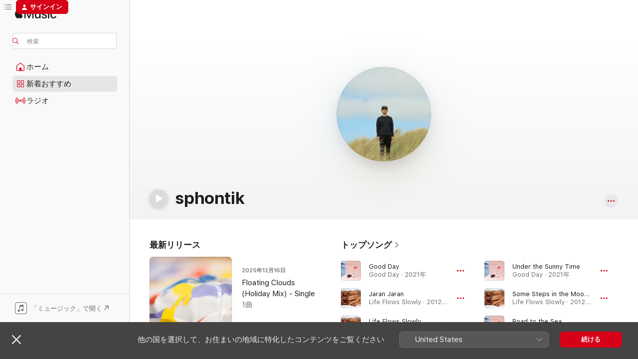

--- FILE ---
content_type: text/html
request_url: https://music.apple.com/jp/artist/sphontik/307982200
body_size: 26817
content:
<!DOCTYPE html>
<html dir="ltr" lang="ja">
    <head>
        <!-- prettier-ignore -->
        <meta charset="utf-8">
        <!-- prettier-ignore -->
        <meta http-equiv="X-UA-Compatible" content="IE=edge">
        <!-- prettier-ignore -->
        <meta
            name="viewport"
            content="width=device-width,initial-scale=1,interactive-widget=resizes-content"
        >
        <!-- prettier-ignore -->
        <meta name="applicable-device" content="pc,mobile">
        <!-- prettier-ignore -->
        <meta name="referrer" content="strict-origin">
        <!-- prettier-ignore -->
        <link
            rel="apple-touch-icon"
            sizes="180x180"
            href="/assets/favicon/favicon-180.png"
        >
        <!-- prettier-ignore -->
        <link
            rel="icon"
            type="image/png"
            sizes="32x32"
            href="/assets/favicon/favicon-32.png"
        >
        <!-- prettier-ignore -->
        <link
            rel="icon"
            type="image/png"
            sizes="16x16"
            href="/assets/favicon/favicon-16.png"
        >
        <!-- prettier-ignore -->
        <link
            rel="mask-icon"
            href="/assets/favicon/favicon.svg"
            color="#fa233b"
        >
        <!-- prettier-ignore -->
        <link rel="manifest" href="/manifest.json">

        <title>‎sphontik - Apple Music</title><!-- HEAD_svelte-1cypuwr_START --><link rel="preconnect" href="//www.apple.com/wss/fonts" crossorigin="anonymous"><link rel="stylesheet" href="//www.apple.com/wss/fonts?families=SF+Pro,v4%7CSF+Pro+Icons,v1%7CSF+Pro+JP,v1&amp;display=swap" type="text/css" referrerpolicy="strict-origin-when-cross-origin"><!-- HEAD_svelte-1cypuwr_END --><!-- HEAD_svelte-eg3hvx_START -->    <meta name="description" content="sphontikの曲をApple Musicで聴こう。&quot;Good Day&quot;、&quot;Jaran Jaran&quot;などを含む、sphontikのトップソングとアルバムを見つけよう。"> <meta name="keywords" content="聴く, sphontik, 音楽, 曲, エレクトロニック, apple music"> <link rel="canonical" href="https://music.apple.com/jp/artist/sphontik/307982200">     <meta name="al:ios:app_store_id" content="1108187390"> <meta name="al:ios:app_name" content="Apple Music"> <meta name="apple:content_id" content="307982200"> <meta name="apple:title" content="sphontik"> <meta name="apple:description" content="sphontikの曲をApple Musicで聴こう。&quot;Good Day&quot;、&quot;Jaran Jaran&quot;などを含む、sphontikのトップソングとアルバムを見つけよう。">   <meta property="og:title" content="sphontikをApple Musicで"> <meta property="og:description" content="sphontikの音楽をApple Musicで聴く。"> <meta property="og:site_name" content="Apple Music - Webプレイヤー"> <meta property="og:url" content="https://music.apple.com/jp/artist/sphontik/307982200"> <meta property="og:image" content="https://is1-ssl.mzstatic.com/image/thumb/Features125/v4/90/fe/4c/90fe4c43-ddf2-764a-392a-1abdca79c36e/pr_source.png/1200x630cw.png"> <meta property="og:image:secure_url" content="https://is1-ssl.mzstatic.com/image/thumb/Features125/v4/90/fe/4c/90fe4c43-ddf2-764a-392a-1abdca79c36e/pr_source.png/1200x630cw.png"> <meta property="og:image:alt" content="sphontikをApple Musicで"> <meta property="og:image:width" content="1200"> <meta property="og:image:height" content="630"> <meta property="og:image:type" content="image/png"> <meta property="og:type" content="music.musician"> <meta property="og:locale" content="ja">        <meta name="twitter:title" content="sphontikをApple Musicで"> <meta name="twitter:description" content="sphontikの音楽をApple Musicで聴く。"> <meta name="twitter:site" content="@AppleMusic"> <meta name="twitter:image" content="https://is1-ssl.mzstatic.com/image/thumb/Features125/v4/90/fe/4c/90fe4c43-ddf2-764a-392a-1abdca79c36e/pr_source.png/1200x630cw.png"> <meta name="twitter:image:alt" content="sphontikをApple Musicで"> <meta name="twitter:card" content="summary_large_image">       <!-- HTML_TAG_START -->
                <script id=schema:music-group type="application/ld+json">
                    {"@context":"http://schema.org","@type":"MusicGroup","name":"sphontik","description":"sphontikの曲をApple Musicで聴こう。\"Good Day\"、\"Jaran Jaran\"などを含む、sphontikのトップソングとアルバムを見つけよう。","image":"https://is1-ssl.mzstatic.com/image/thumb/Features125/v4/90/fe/4c/90fe4c43-ddf2-764a-392a-1abdca79c36e/pr_source.png/486x486bb.png","genre":["エレクトロニック"],"tracks":[{"@type":"MusicRecording","name":"Good Day","duration":"PT5M56S","url":"https://music.apple.com/jp/song/good-day/1555211914","offers":{"@type":"Offer","category":"free","price":0},"audio":{"@type":"AudioObject","potentialAction":{"@type":"ListenAction","expectsAcceptanceOf":{"@type":"Offer","category":"free"},"target":{"@type":"EntryPoint","actionPlatform":"https://music.apple.com/jp/song/good-day/1555211914"}},"name":"Good Day","contentUrl":"https://audio-ssl.itunes.apple.com/itunes-assets/AudioPreview124/v4/a8/54/c6/a854c6a9-3483-cfdc-c026-21a6a8cfc39e/mzaf_11250957047052881439.plus.aac.ep.m4a","duration":"PT5M56S","uploadDate":"2021-04-14","thumbnailUrl":"https://is1-ssl.mzstatic.com/image/thumb/Music114/v4/24/3e/5f/243e5f22-3696-8370-6235-ca6b7cc8ef80/4526180554752_HTO-005_JK.jpg/1200x630cw.png"}},{"@type":"MusicRecording","name":"Jaran Jaran","duration":"PT4M40S","url":"https://music.apple.com/jp/song/jaran-jaran/1589508651","offers":{"@type":"Offer","category":"free","price":0},"audio":{"@type":"AudioObject","potentialAction":{"@type":"ListenAction","expectsAcceptanceOf":{"@type":"Offer","category":"free"},"target":{"@type":"EntryPoint","actionPlatform":"https://music.apple.com/jp/song/jaran-jaran/1589508651"}},"name":"Jaran Jaran","contentUrl":"https://audio-ssl.itunes.apple.com/itunes-assets/AudioPreview115/v4/08/0e/8f/080e8f6c-5094-d7c6-507d-481e4765e3eb/mzaf_8062246385555343013.plus.aac.ep.m4a","duration":"PT4M40S","uploadDate":"2012-05-09","thumbnailUrl":"https://is1-ssl.mzstatic.com/image/thumb/Music115/v4/d6/f5/25/d6f525d8-18c0-202e-c716-f467e8ae3c76/692531137388.png/1200x630cw.png"}},{"@type":"MusicRecording","name":"Life Flows Slowly","duration":"PT6M55S","url":"https://music.apple.com/jp/song/life-flows-slowly/1589508652","offers":{"@type":"Offer","category":"free","price":0},"audio":{"@type":"AudioObject","potentialAction":{"@type":"ListenAction","expectsAcceptanceOf":{"@type":"Offer","category":"free"},"target":{"@type":"EntryPoint","actionPlatform":"https://music.apple.com/jp/song/life-flows-slowly/1589508652"}},"name":"Life Flows Slowly","contentUrl":"https://audio-ssl.itunes.apple.com/itunes-assets/AudioPreview115/v4/00/5d/3c/005d3c06-6202-772e-929e-38dea1f1b1e9/mzaf_9949191412318430807.plus.aac.ep.m4a","duration":"PT6M55S","uploadDate":"2012-05-09","thumbnailUrl":"https://is1-ssl.mzstatic.com/image/thumb/Music115/v4/d6/f5/25/d6f525d8-18c0-202e-c716-f467e8ae3c76/692531137388.png/1200x630cw.png"}},{"@type":"MusicRecording","name":"Under the Sunny Time","duration":"PT5M23S","url":"https://music.apple.com/jp/song/under-the-sunny-time/1555212128","offers":{"@type":"Offer","category":"free","price":0},"audio":{"@type":"AudioObject","potentialAction":{"@type":"ListenAction","expectsAcceptanceOf":{"@type":"Offer","category":"free"},"target":{"@type":"EntryPoint","actionPlatform":"https://music.apple.com/jp/song/under-the-sunny-time/1555212128"}},"name":"Under the Sunny Time","contentUrl":"https://audio-ssl.itunes.apple.com/itunes-assets/AudioPreview114/v4/00/bc/d4/00bcd43b-7eab-92a9-db00-fca455f62ea9/mzaf_10977113779038752118.plus.aac.ep.m4a","duration":"PT5M23S","uploadDate":"2021-04-14","thumbnailUrl":"https://is1-ssl.mzstatic.com/image/thumb/Music114/v4/24/3e/5f/243e5f22-3696-8370-6235-ca6b7cc8ef80/4526180554752_HTO-005_JK.jpg/1200x630cw.png"}},{"@type":"MusicRecording","name":"Some Steps in the Moonlight","duration":"PT6M24S","url":"https://music.apple.com/jp/song/some-steps-in-the-moonlight/1589508655","offers":{"@type":"Offer","category":"free","price":0},"audio":{"@type":"AudioObject","potentialAction":{"@type":"ListenAction","expectsAcceptanceOf":{"@type":"Offer","category":"free"},"target":{"@type":"EntryPoint","actionPlatform":"https://music.apple.com/jp/song/some-steps-in-the-moonlight/1589508655"}},"name":"Some Steps in the Moonlight","contentUrl":"https://audio-ssl.itunes.apple.com/itunes-assets/AudioPreview115/v4/81/26/64/81266490-b71e-c8fc-4506-dc684e22e754/mzaf_487988228626240142.plus.aac.ep.m4a","duration":"PT6M24S","uploadDate":"2012-05-09","thumbnailUrl":"https://is1-ssl.mzstatic.com/image/thumb/Music115/v4/d6/f5/25/d6f525d8-18c0-202e-c716-f467e8ae3c76/692531137388.png/1200x630cw.png"}},{"@type":"MusicRecording","name":"Road to the Sea","duration":"PT4M37S","url":"https://music.apple.com/jp/song/road-to-the-sea/1555211915","offers":{"@type":"Offer","category":"free","price":0},"audio":{"@type":"AudioObject","potentialAction":{"@type":"ListenAction","expectsAcceptanceOf":{"@type":"Offer","category":"free"},"target":{"@type":"EntryPoint","actionPlatform":"https://music.apple.com/jp/song/road-to-the-sea/1555211915"}},"name":"Road to the Sea","contentUrl":"https://audio-ssl.itunes.apple.com/itunes-assets/AudioPreview124/v4/9d/22/ed/9d22ed16-d6e7-8464-634c-cc98c7e79b7a/mzaf_661930754217595566.plus.aac.ep.m4a","duration":"PT4M37S","uploadDate":"2021-04-14","thumbnailUrl":"https://is1-ssl.mzstatic.com/image/thumb/Music114/v4/24/3e/5f/243e5f22-3696-8370-6235-ca6b7cc8ef80/4526180554752_HTO-005_JK.jpg/1200x630cw.png"}},{"@type":"MusicRecording","name":"Be Simple, Be Free, Be You","duration":"PT4M37S","url":"https://music.apple.com/jp/song/be-simple-be-free-be-you/1555212126","offers":{"@type":"Offer","category":"free","price":0},"audio":{"@type":"AudioObject","potentialAction":{"@type":"ListenAction","expectsAcceptanceOf":{"@type":"Offer","category":"free"},"target":{"@type":"EntryPoint","actionPlatform":"https://music.apple.com/jp/song/be-simple-be-free-be-you/1555212126"}},"name":"Be Simple, Be Free, Be You","contentUrl":"https://audio-ssl.itunes.apple.com/itunes-assets/AudioPreview114/v4/cf/b4/e8/cfb4e8c6-af26-6dc5-52be-61035348ff26/mzaf_1192062797934006790.plus.aac.ep.m4a","duration":"PT4M37S","uploadDate":"2021-04-14","thumbnailUrl":"https://is1-ssl.mzstatic.com/image/thumb/Music114/v4/24/3e/5f/243e5f22-3696-8370-6235-ca6b7cc8ef80/4526180554752_HTO-005_JK.jpg/1200x630cw.png"}},{"@type":"MusicRecording","name":"Pelan Pelan","duration":"PT5M23S","url":"https://music.apple.com/jp/song/pelan-pelan/1589508653","offers":{"@type":"Offer","category":"free","price":0},"audio":{"@type":"AudioObject","potentialAction":{"@type":"ListenAction","expectsAcceptanceOf":{"@type":"Offer","category":"free"},"target":{"@type":"EntryPoint","actionPlatform":"https://music.apple.com/jp/song/pelan-pelan/1589508653"}},"name":"Pelan Pelan","contentUrl":"https://audio-ssl.itunes.apple.com/itunes-assets/AudioPreview115/v4/2c/a7/6a/2ca76a02-f181-89cb-d217-35c5b2588ec4/mzaf_5398294688020559879.plus.aac.ep.m4a","duration":"PT5M23S","uploadDate":"2012-05-09","thumbnailUrl":"https://is1-ssl.mzstatic.com/image/thumb/Music115/v4/d6/f5/25/d6f525d8-18c0-202e-c716-f467e8ae3c76/692531137388.png/1200x630cw.png"}},{"@type":"MusicRecording","name":"A Day","duration":"PT3M44S","url":"https://music.apple.com/jp/song/a-day/1589508657","offers":{"@type":"Offer","category":"free","price":0},"audio":{"@type":"AudioObject","potentialAction":{"@type":"ListenAction","expectsAcceptanceOf":{"@type":"Offer","category":"free"},"target":{"@type":"EntryPoint","actionPlatform":"https://music.apple.com/jp/song/a-day/1589508657"}},"name":"A Day","contentUrl":"https://audio-ssl.itunes.apple.com/itunes-assets/AudioPreview115/v4/60/3e/7e/603e7e6a-023f-8453-3567-9518fde82bec/mzaf_4863849328757126657.plus.aac.ep.m4a","duration":"PT3M44S","uploadDate":"2012-05-09","thumbnailUrl":"https://is1-ssl.mzstatic.com/image/thumb/Music115/v4/d6/f5/25/d6f525d8-18c0-202e-c716-f467e8ae3c76/692531137388.png/1200x630cw.png"}},{"@type":"MusicRecording","name":"Miig","duration":"PT3M57S","url":"https://music.apple.com/jp/song/miig/1589508658","offers":{"@type":"Offer","category":"free","price":0},"audio":{"@type":"AudioObject","potentialAction":{"@type":"ListenAction","expectsAcceptanceOf":{"@type":"Offer","category":"free"},"target":{"@type":"EntryPoint","actionPlatform":"https://music.apple.com/jp/song/miig/1589508658"}},"name":"Miig","contentUrl":"https://audio-ssl.itunes.apple.com/itunes-assets/AudioPreview125/v4/0f/f3/9f/0ff39f1a-8bc9-c946-06ad-20add5252bd0/mzaf_8582804445335168728.plus.aac.ep.m4a","duration":"PT3M57S","uploadDate":"2012-05-09","thumbnailUrl":"https://is1-ssl.mzstatic.com/image/thumb/Music115/v4/d6/f5/25/d6f525d8-18c0-202e-c716-f467e8ae3c76/692531137388.png/1200x630cw.png"}},{"@type":"MusicRecording","name":"Wave wave wave","duration":"PT4M13S","url":"https://music.apple.com/jp/song/wave-wave-wave/1691030621","offers":{"@type":"Offer","category":"free","price":0},"audio":{"@type":"AudioObject","potentialAction":{"@type":"ListenAction","expectsAcceptanceOf":{"@type":"Offer","category":"free"},"target":{"@type":"EntryPoint","actionPlatform":"https://music.apple.com/jp/song/wave-wave-wave/1691030621"}},"name":"Wave wave wave","contentUrl":"https://audio-ssl.itunes.apple.com/itunes-assets/AudioPreview116/v4/7f/37/20/7f3720c1-c9a1-376d-3c79-b3e89b386445/mzaf_8105644354424277775.plus.aac.ep.m4a","duration":"PT4M13S","uploadDate":"2023-07-12","thumbnailUrl":"https://is1-ssl.mzstatic.com/image/thumb/Music126/v4/bc/c6/cd/bcc6cdda-86c7-f8bf-cd26-8f08d930f4e9/4526180653707_JK.jpg/1200x630cw.png"}},{"@type":"MusicRecording","name":"Sputnik","duration":"PT4M56S","url":"https://music.apple.com/jp/song/sputnik/1589508656","offers":{"@type":"Offer","category":"free","price":0},"audio":{"@type":"AudioObject","potentialAction":{"@type":"ListenAction","expectsAcceptanceOf":{"@type":"Offer","category":"free"},"target":{"@type":"EntryPoint","actionPlatform":"https://music.apple.com/jp/song/sputnik/1589508656"}},"name":"Sputnik","contentUrl":"https://audio-ssl.itunes.apple.com/itunes-assets/AudioPreview115/v4/cb/92/fd/cb92fda0-7592-aea6-406f-de22c28ef70f/mzaf_6813762926872881609.plus.aac.ep.m4a","duration":"PT4M56S","uploadDate":"2012-05-09","thumbnailUrl":"https://is1-ssl.mzstatic.com/image/thumb/Music115/v4/d6/f5/25/d6f525d8-18c0-202e-c716-f467e8ae3c76/692531137388.png/1200x630cw.png"}},{"@type":"MusicRecording","name":"Nice and warm","duration":"PT4M56S","url":"https://music.apple.com/jp/song/nice-and-warm/1691030625","offers":{"@type":"Offer","category":"free","price":0},"audio":{"@type":"AudioObject","potentialAction":{"@type":"ListenAction","expectsAcceptanceOf":{"@type":"Offer","category":"free"},"target":{"@type":"EntryPoint","actionPlatform":"https://music.apple.com/jp/song/nice-and-warm/1691030625"}},"name":"Nice and warm","contentUrl":"https://audio-ssl.itunes.apple.com/itunes-assets/AudioPreview116/v4/1f/b3/48/1fb34877-2282-2d92-bcf3-587c55c3ecad/mzaf_10886397734049915051.plus.aac.ep.m4a","duration":"PT4M56S","uploadDate":"2023-07-12","thumbnailUrl":"https://is1-ssl.mzstatic.com/image/thumb/Music126/v4/bc/c6/cd/bcc6cdda-86c7-f8bf-cd26-8f08d930f4e9/4526180653707_JK.jpg/1200x630cw.png"}},{"@type":"MusicRecording","name":"High Looking Sky","duration":"PT6M17S","url":"https://music.apple.com/jp/song/high-looking-sky/1555212130","offers":{"@type":"Offer","category":"free","price":0},"audio":{"@type":"AudioObject","potentialAction":{"@type":"ListenAction","expectsAcceptanceOf":{"@type":"Offer","category":"free"},"target":{"@type":"EntryPoint","actionPlatform":"https://music.apple.com/jp/song/high-looking-sky/1555212130"}},"name":"High Looking Sky","contentUrl":"https://audio-ssl.itunes.apple.com/itunes-assets/AudioPreview124/v4/cc/d5/9e/ccd59ef0-4762-9791-f7f5-71d5532e28c1/mzaf_14132942904311551133.plus.aac.ep.m4a","duration":"PT6M17S","uploadDate":"2021-04-14","thumbnailUrl":"https://is1-ssl.mzstatic.com/image/thumb/Music114/v4/24/3e/5f/243e5f22-3696-8370-6235-ca6b7cc8ef80/4526180554752_HTO-005_JK.jpg/1200x630cw.png"}},{"@type":"MusicRecording","name":"Into the Forrest","duration":"PT3M9S","url":"https://music.apple.com/jp/song/into-the-forrest/1555212129","offers":{"@type":"Offer","category":"free","price":0},"audio":{"@type":"AudioObject","potentialAction":{"@type":"ListenAction","expectsAcceptanceOf":{"@type":"Offer","category":"free"},"target":{"@type":"EntryPoint","actionPlatform":"https://music.apple.com/jp/song/into-the-forrest/1555212129"}},"name":"Into the Forrest","contentUrl":"https://audio-ssl.itunes.apple.com/itunes-assets/AudioPreview124/v4/12/e8/a9/12e8a994-295d-3d3b-d5b3-ebc6482ea9c0/mzaf_10680254867290310922.plus.aac.ep.m4a","duration":"PT3M9S","uploadDate":"2021-04-14","thumbnailUrl":"https://is1-ssl.mzstatic.com/image/thumb/Music114/v4/24/3e/5f/243e5f22-3696-8370-6235-ca6b7cc8ef80/4526180554752_HTO-005_JK.jpg/1200x630cw.png"}},{"@type":"MusicRecording","name":"Good Morning My Dear","duration":"PT1M47S","url":"https://music.apple.com/jp/song/good-morning-my-dear/1623121516","offers":{"@type":"Offer","category":"free","price":0},"audio":{"@type":"AudioObject","potentialAction":{"@type":"ListenAction","expectsAcceptanceOf":{"@type":"Offer","category":"free"},"target":{"@type":"EntryPoint","actionPlatform":"https://music.apple.com/jp/song/good-morning-my-dear/1623121516"}},"name":"Good Morning My Dear","contentUrl":"https://audio-ssl.itunes.apple.com/itunes-assets/AudioPreview126/v4/29/90/f1/2990f111-b0d6-e300-4a07-668ef0b9045a/mzaf_290115840834913628.plus.aac.p.m4a","duration":"PT1M47S","uploadDate":"2022-06-03","thumbnailUrl":"https://is1-ssl.mzstatic.com/image/thumb/Music112/v4/59/27/d7/5927d707-7426-9f64-7076-0d2d06835f0e/4526180607434_HTO-009_JK.jpg/1200x630cw.png"}},{"@type":"MusicRecording","name":"Favorite Time","duration":"PT1M5S","url":"https://music.apple.com/jp/song/favorite-time/1623121518","offers":{"@type":"Offer","category":"free","price":0},"audio":{"@type":"AudioObject","potentialAction":{"@type":"ListenAction","expectsAcceptanceOf":{"@type":"Offer","category":"free"},"target":{"@type":"EntryPoint","actionPlatform":"https://music.apple.com/jp/song/favorite-time/1623121518"}},"name":"Favorite Time","contentUrl":"https://audio-ssl.itunes.apple.com/itunes-assets/AudioPreview122/v4/62/82/01/62820157-4eb4-be93-992f-1e5f713916bd/mzaf_17459725908596916031.plus.aac.p.m4a","duration":"PT1M5S","uploadDate":"2022-06-03","thumbnailUrl":"https://is1-ssl.mzstatic.com/image/thumb/Music112/v4/59/27/d7/5927d707-7426-9f64-7076-0d2d06835f0e/4526180607434_HTO-009_JK.jpg/1200x630cw.png"}},{"@type":"MusicRecording","name":"Drift in the water","duration":"PT4M54S","url":"https://music.apple.com/jp/song/drift-in-the-water/1691030806","offers":{"@type":"Offer","category":"free","price":0},"audio":{"@type":"AudioObject","potentialAction":{"@type":"ListenAction","expectsAcceptanceOf":{"@type":"Offer","category":"free"},"target":{"@type":"EntryPoint","actionPlatform":"https://music.apple.com/jp/song/drift-in-the-water/1691030806"}},"name":"Drift in the water","contentUrl":"https://audio-ssl.itunes.apple.com/itunes-assets/AudioPreview116/v4/9a/c6/4c/9ac64cb4-e1bf-16a7-a843-4a3b3d48d389/mzaf_13072943684097281605.plus.aac.ep.m4a","duration":"PT4M54S","uploadDate":"2023-07-12","thumbnailUrl":"https://is1-ssl.mzstatic.com/image/thumb/Music126/v4/bc/c6/cd/bcc6cdda-86c7-f8bf-cd26-8f08d930f4e9/4526180653707_JK.jpg/1200x630cw.png"}},{"@type":"MusicRecording","name":"Last Night","duration":"PT1M50S","url":"https://music.apple.com/jp/song/last-night/1623121529","offers":{"@type":"Offer","category":"free","price":0},"audio":{"@type":"AudioObject","potentialAction":{"@type":"ListenAction","expectsAcceptanceOf":{"@type":"Offer","category":"free"},"target":{"@type":"EntryPoint","actionPlatform":"https://music.apple.com/jp/song/last-night/1623121529"}},"name":"Last Night","contentUrl":"https://audio-ssl.itunes.apple.com/itunes-assets/AudioPreview112/v4/0e/37/7d/0e377d7d-9481-5c49-ecf6-c0af9218df4a/mzaf_15057102706099224837.plus.aac.p.m4a","duration":"PT1M50S","uploadDate":"2022-06-03","thumbnailUrl":"https://is1-ssl.mzstatic.com/image/thumb/Music112/v4/59/27/d7/5927d707-7426-9f64-7076-0d2d06835f0e/4526180607434_HTO-009_JK.jpg/1200x630cw.png"}},{"@type":"MusicRecording","name":"Take it easy","duration":"PT5M40S","url":"https://music.apple.com/jp/song/take-it-easy/1691030622","offers":{"@type":"Offer","category":"free","price":0},"audio":{"@type":"AudioObject","potentialAction":{"@type":"ListenAction","expectsAcceptanceOf":{"@type":"Offer","category":"free"},"target":{"@type":"EntryPoint","actionPlatform":"https://music.apple.com/jp/song/take-it-easy/1691030622"}},"name":"Take it easy","contentUrl":"https://audio-ssl.itunes.apple.com/itunes-assets/AudioPreview126/v4/8a/3c/d7/8a3cd7b6-143e-a078-5c76-7d657adeae0f/mzaf_8784787297180670716.plus.aac.ep.m4a","duration":"PT5M40S","uploadDate":"2023-07-12","thumbnailUrl":"https://is1-ssl.mzstatic.com/image/thumb/Music126/v4/bc/c6/cd/bcc6cdda-86c7-f8bf-cd26-8f08d930f4e9/4526180653707_JK.jpg/1200x630cw.png"}},{"@type":"MusicRecording","name":"Twilight","duration":"PT4M57S","url":"https://music.apple.com/jp/song/twilight/1555212131","offers":{"@type":"Offer","category":"free","price":0},"audio":{"@type":"AudioObject","potentialAction":{"@type":"ListenAction","expectsAcceptanceOf":{"@type":"Offer","category":"free"},"target":{"@type":"EntryPoint","actionPlatform":"https://music.apple.com/jp/song/twilight/1555212131"}},"name":"Twilight","contentUrl":"https://audio-ssl.itunes.apple.com/itunes-assets/AudioPreview124/v4/30/8d/b7/308db71c-e081-f2ee-0dcf-e81b316c9540/mzaf_11125225438996184534.plus.aac.ep.m4a","duration":"PT4M57S","uploadDate":"2021-04-14","thumbnailUrl":"https://is1-ssl.mzstatic.com/image/thumb/Music114/v4/24/3e/5f/243e5f22-3696-8370-6235-ca6b7cc8ef80/4526180554752_HTO-005_JK.jpg/1200x630cw.png"}},{"@type":"MusicRecording","name":"The Next vacation","duration":"PT4M54S","url":"https://music.apple.com/jp/song/the-next-vacation/1691030620","offers":{"@type":"Offer","category":"free","price":0},"audio":{"@type":"AudioObject","potentialAction":{"@type":"ListenAction","expectsAcceptanceOf":{"@type":"Offer","category":"free"},"target":{"@type":"EntryPoint","actionPlatform":"https://music.apple.com/jp/song/the-next-vacation/1691030620"}},"name":"The Next vacation","contentUrl":"https://audio-ssl.itunes.apple.com/itunes-assets/AudioPreview126/v4/08/20/a0/0820a024-43e3-2d56-5e0f-89984267cd52/mzaf_9793684946268236988.plus.aac.ep.m4a","duration":"PT4M54S","uploadDate":"2023-07-12","thumbnailUrl":"https://is1-ssl.mzstatic.com/image/thumb/Music126/v4/bc/c6/cd/bcc6cdda-86c7-f8bf-cd26-8f08d930f4e9/4526180653707_JK.jpg/1200x630cw.png"}},{"@type":"MusicRecording","name":"Small Party","duration":"PT1M44S","url":"https://music.apple.com/jp/song/small-party/1623121520","offers":{"@type":"Offer","category":"free","price":0},"audio":{"@type":"AudioObject","potentialAction":{"@type":"ListenAction","expectsAcceptanceOf":{"@type":"Offer","category":"free"},"target":{"@type":"EntryPoint","actionPlatform":"https://music.apple.com/jp/song/small-party/1623121520"}},"name":"Small Party","contentUrl":"https://audio-ssl.itunes.apple.com/itunes-assets/AudioPreview122/v4/b3/31/e8/b331e804-3ede-53d3-c775-1665f01ff5c6/mzaf_9011043368116548562.plus.aac.p.m4a","duration":"PT1M44S","uploadDate":"2022-06-03","thumbnailUrl":"https://is1-ssl.mzstatic.com/image/thumb/Music112/v4/59/27/d7/5927d707-7426-9f64-7076-0d2d06835f0e/4526180607434_HTO-009_JK.jpg/1200x630cw.png"}},{"@type":"MusicRecording","name":"Place to Play","duration":"PT1M58S","url":"https://music.apple.com/jp/song/place-to-play/1623121519","offers":{"@type":"Offer","category":"free","price":0},"audio":{"@type":"AudioObject","potentialAction":{"@type":"ListenAction","expectsAcceptanceOf":{"@type":"Offer","category":"free"},"target":{"@type":"EntryPoint","actionPlatform":"https://music.apple.com/jp/song/place-to-play/1623121519"}},"name":"Place to Play","contentUrl":"https://audio-ssl.itunes.apple.com/itunes-assets/AudioPreview122/v4/d4/4a/c5/d44ac56d-ee54-7fc0-e541-a756c0eacf55/mzaf_3404284530361658343.plus.aac.p.m4a","duration":"PT1M58S","uploadDate":"2022-06-03","thumbnailUrl":"https://is1-ssl.mzstatic.com/image/thumb/Music112/v4/59/27/d7/5927d707-7426-9f64-7076-0d2d06835f0e/4526180607434_HTO-009_JK.jpg/1200x630cw.png"}}],"albums":[{"@type":"MusicAlbum","image":"https://is1-ssl.mzstatic.com/image/thumb/Music126/v4/bc/c6/cd/bcc6cdda-86c7-f8bf-cd26-8f08d930f4e9/4526180653707_JK.jpg/486x486bb.png","url":"https://music.apple.com/jp/album/wave-wave-wave/1691030619","name":"wave wave wave","byArtist":{"@type":"MusicGroup","url":"https://music.apple.com/jp/artist/sphontik/307982200","name":"sphontik"}},{"@type":"MusicAlbum","image":"https://is1-ssl.mzstatic.com/image/thumb/Music112/v4/59/27/d7/5927d707-7426-9f64-7076-0d2d06835f0e/4526180607434_HTO-009_JK.jpg/486x486bb.png","url":"https://music.apple.com/jp/album/home/1623121514","name":"HOME","byArtist":{"@type":"MusicGroup","url":"https://music.apple.com/jp/artist/sphontik/307982200","name":"sphontik"}},{"@type":"MusicAlbum","image":"https://is1-ssl.mzstatic.com/image/thumb/Music114/v4/24/3e/5f/243e5f22-3696-8370-6235-ca6b7cc8ef80/4526180554752_HTO-005_JK.jpg/486x486bb.png","url":"https://music.apple.com/jp/album/good-day/1555211912","name":"Good Day","byArtist":{"@type":"MusicGroup","url":"https://music.apple.com/jp/artist/sphontik/307982200","name":"sphontik"}},{"@type":"MusicAlbum","image":"https://is1-ssl.mzstatic.com/image/thumb/Music123/v4/16/be/37/16be376d-928a-8bda-7045-881a23500204/628810642762.png/486x486bb.png","url":"https://music.apple.com/jp/album/late-summer-blue/1479107192","name":"Late Summer Blue","byArtist":{"@type":"MusicGroup","url":"https://music.apple.com/jp/artist/sphontik/307982200","name":"sphontik"}},{"@type":"MusicAlbum","image":"https://is1-ssl.mzstatic.com/image/thumb/Music115/v4/d6/f5/25/d6f525d8-18c0-202e-c716-f467e8ae3c76/692531137388.png/486x486bb.png","url":"https://music.apple.com/jp/album/life-flows-slowly/1589508650","name":"Life Flows Slowly","byArtist":{"@type":"MusicGroup","url":"https://music.apple.com/jp/artist/sphontik/307982200","name":"sphontik"}}],"url":"https://music.apple.com/jp/artist/sphontik/307982200","potentialAction":{"@type":"ListenAction","expectsAcceptanceOf":{"@type":"Offer","category":"free"},"target":{"@type":"EntryPoint","actionPlatform":"https://music.apple.com/jp/artist/sphontik/307982200"}}}
                </script>
                <!-- HTML_TAG_END -->    <!-- HEAD_svelte-eg3hvx_END -->
      <script type="module" crossorigin src="/assets/index~90a29058ba.js"></script>
      <link rel="stylesheet" href="/assets/index~fbf29d0525.css">
      <script type="module">import.meta.url;import("_").catch(()=>1);async function* g(){};window.__vite_is_modern_browser=true;</script>
      <script type="module">!function(){if(window.__vite_is_modern_browser)return;console.warn("vite: loading legacy chunks, syntax error above and the same error below should be ignored");var e=document.getElementById("vite-legacy-polyfill"),n=document.createElement("script");n.src=e.src,n.onload=function(){System.import(document.getElementById('vite-legacy-entry').getAttribute('data-src'))},document.body.appendChild(n)}();</script>
    </head>
    <body>
        
        <script
            async
            src="/includes/js-cdn/musickit/v3/amp/musickit.js"
        ></script>
        <script
            type="module"
            async
            src="/includes/js-cdn/musickit/v3/components/musickit-components/musickit-components.esm.js"
        ></script>
        <script
            nomodule
            async
            src="/includes/js-cdn/musickit/v3/components/musickit-components/musickit-components.js"
        ></script>
        <svg style="display: none" xmlns="http://www.w3.org/2000/svg">
            <symbol id="play-circle-fill" viewBox="0 0 60 60">
                <path
                    class="icon-circle-fill__circle"
                    fill="var(--iconCircleFillBG, transparent)"
                    d="M30 60c16.411 0 30-13.617 30-30C60 13.588 46.382 0 29.971 0 13.588 0 .001 13.588.001 30c0 16.383 13.617 30 30 30Z"
                />
                <path
                    fill="var(--iconFillArrow, var(--keyColor, black))"
                    d="M24.411 41.853c-1.41.853-3.028.177-3.028-1.294V19.47c0-1.44 1.735-2.058 3.028-1.294l17.265 10.235a1.89 1.89 0 0 1 0 3.265L24.411 41.853Z"
                />
            </symbol>
        </svg>
        <div class="body-container">
              <div class="app-container svelte-t3vj1e" data-testid="app-container">   <div class="header svelte-rjjbqs" data-testid="header"><nav data-testid="navigation" class="navigation svelte-13li0vp"><div class="navigation__header svelte-13li0vp"><div data-testid="logo" class="logo svelte-1o7dz8w"> <a aria-label="Apple Music" role="img" href="https://music.apple.com/jp/home" class="svelte-1o7dz8w"><svg height="20" viewBox="0 0 83 20" width="83" xmlns="http://www.w3.org/2000/svg" class="logo" aria-hidden="true"><path d="M34.752 19.746V6.243h-.088l-5.433 13.503h-2.074L21.711 6.243h-.087v13.503h-2.548V1.399h3.235l5.833 14.621h.1l5.82-14.62h3.248v18.347h-2.56zm16.649 0h-2.586v-2.263h-.062c-.725 1.602-2.061 2.504-4.072 2.504-2.86 0-4.61-1.894-4.61-4.958V6.37h2.698v8.125c0 2.034.95 3.127 2.81 3.127 1.95 0 3.124-1.373 3.124-3.458V6.37H51.4v13.376zm7.394-13.618c3.06 0 5.046 1.73 5.134 4.196h-2.536c-.15-1.296-1.087-2.11-2.598-2.11-1.462 0-2.436.724-2.436 1.793 0 .839.6 1.41 2.023 1.741l2.136.496c2.686.636 3.71 1.704 3.71 3.636 0 2.442-2.236 4.12-5.333 4.12-3.285 0-5.26-1.64-5.509-4.183h2.673c.25 1.398 1.187 2.085 2.836 2.085 1.623 0 2.623-.687 2.623-1.78 0-.865-.487-1.373-1.924-1.704l-2.136-.508c-2.498-.585-3.735-1.806-3.735-3.75 0-2.391 2.049-4.032 5.072-4.032zM66.1 2.836c0-.878.7-1.577 1.561-1.577.862 0 1.55.7 1.55 1.577 0 .864-.688 1.576-1.55 1.576a1.573 1.573 0 0 1-1.56-1.576zm.212 3.534h2.698v13.376h-2.698zm14.089 4.603c-.275-1.424-1.324-2.556-3.085-2.556-2.086 0-3.46 1.767-3.46 4.64 0 2.938 1.386 4.642 3.485 4.642 1.66 0 2.748-.928 3.06-2.48H83C82.713 18.067 80.477 20 77.317 20c-3.76 0-6.208-2.62-6.208-6.942 0-4.247 2.448-6.93 6.183-6.93 3.385 0 5.446 2.213 5.683 4.845h-2.573zM10.824 3.189c-.698.834-1.805 1.496-2.913 1.398-.145-1.128.41-2.33 1.036-3.065C9.644.662 10.848.05 11.835 0c.121 1.178-.336 2.33-1.01 3.19zm.999 1.619c.624.049 2.425.244 3.578 1.98-.096.074-2.137 1.272-2.113 3.79.024 3.01 2.593 4.012 2.617 4.037-.024.074-.407 1.419-1.344 2.812-.817 1.224-1.657 2.422-3.002 2.447-1.297.024-1.73-.783-3.218-.783-1.489 0-1.97.758-3.194.807-1.297.048-2.28-1.297-3.097-2.52C.368 14.908-.904 10.408.825 7.375c.84-1.516 2.377-2.47 4.034-2.495 1.273-.023 2.45.857 3.218.857.769 0 2.137-1.027 3.746-.93z"></path></svg></a>   </div> <div class="search-input-wrapper svelte-nrtdem" data-testid="search-input"><div data-testid="amp-search-input" aria-controls="search-suggestions" aria-expanded="false" aria-haspopup="listbox" aria-owns="search-suggestions" class="search-input-container svelte-rg26q6" tabindex="-1" role=""><div class="flex-container svelte-rg26q6"><form id="search-input-form" class="svelte-rg26q6"><svg height="16" width="16" viewBox="0 0 16 16" class="search-svg" aria-hidden="true"><path d="M11.87 10.835c.018.015.035.03.051.047l3.864 3.863a.735.735 0 1 1-1.04 1.04l-3.863-3.864a.744.744 0 0 1-.047-.051 6.667 6.667 0 1 1 1.035-1.035zM6.667 12a5.333 5.333 0 1 0 0-10.667 5.333 5.333 0 0 0 0 10.667z"></path></svg> <input aria-autocomplete="list" aria-multiline="false" aria-controls="search-suggestions" placeholder="検索" spellcheck="false" autocomplete="off" autocorrect="off" autocapitalize="off" type="text" inputmode="search" class="search-input__text-field svelte-rg26q6" data-testid="search-input__text-field"></form> </div> <div data-testid="search-scope-bar"></div>   </div> </div></div> <div data-testid="navigation-content" class="navigation__content svelte-13li0vp" id="navigation" aria-hidden="false"><div class="navigation__scrollable-container svelte-13li0vp"><div data-testid="navigation-items-primary" class="navigation-items navigation-items--primary svelte-ng61m8"> <ul class="navigation-items__list svelte-ng61m8">  <li class="navigation-item navigation-item__home svelte-1a5yt87" aria-selected="false" data-testid="navigation-item"> <a href="https://music.apple.com/jp/home" class="navigation-item__link svelte-1a5yt87" role="button" data-testid="home" aria-pressed="false"><div class="navigation-item__content svelte-zhx7t9"> <span class="navigation-item__icon svelte-zhx7t9"> <svg width="24" height="24" viewBox="0 0 24 24" xmlns="http://www.w3.org/2000/svg" aria-hidden="true"><path d="M5.93 20.16a1.94 1.94 0 0 1-1.43-.502c-.334-.335-.502-.794-.502-1.393v-7.142c0-.362.062-.688.177-.953.123-.264.326-.529.6-.75l6.145-5.157c.176-.141.344-.247.52-.318.176-.07.362-.105.564-.105.194 0 .388.035.565.105.176.07.352.177.52.318l6.146 5.158c.273.23.467.476.59.75.124.264.177.59.177.96v7.134c0 .59-.159 1.058-.503 1.393-.335.335-.811.503-1.428.503H5.929Zm12.14-1.172c.221 0 .406-.07.547-.212a.688.688 0 0 0 .22-.511v-7.142c0-.177-.026-.344-.087-.459a.97.97 0 0 0-.265-.353l-6.154-5.149a.756.756 0 0 0-.177-.115.37.37 0 0 0-.15-.035.37.37 0 0 0-.158.035l-.177.115-6.145 5.15a.982.982 0 0 0-.274.352 1.13 1.13 0 0 0-.088.468v7.133c0 .203.08.379.23.511a.744.744 0 0 0 .546.212h12.133Zm-8.323-4.7c0-.176.062-.326.177-.432a.6.6 0 0 1 .423-.159h3.315c.176 0 .326.053.432.16s.159.255.159.431v4.973H9.756v-4.973Z"></path></svg> </span> <span class="navigation-item__label svelte-zhx7t9"> ホーム </span> </div></a>  </li>  <li class="navigation-item navigation-item__new svelte-1a5yt87" aria-selected="false" data-testid="navigation-item"> <a href="https://music.apple.com/jp/new" class="navigation-item__link svelte-1a5yt87" role="button" data-testid="new" aria-pressed="false"><div class="navigation-item__content svelte-zhx7t9"> <span class="navigation-item__icon svelte-zhx7t9"> <svg height="24" viewBox="0 0 24 24" width="24" aria-hidden="true"><path d="M9.92 11.354c.966 0 1.453-.487 1.453-1.49v-3.4c0-1.004-.487-1.483-1.453-1.483H6.452C5.487 4.981 5 5.46 5 6.464v3.4c0 1.003.487 1.49 1.452 1.49zm7.628 0c.965 0 1.452-.487 1.452-1.49v-3.4c0-1.004-.487-1.483-1.452-1.483h-3.46c-.974 0-1.46.479-1.46 1.483v3.4c0 1.003.486 1.49 1.46 1.49zm-7.65-1.073h-3.43c-.266 0-.396-.137-.396-.418v-3.4c0-.273.13-.41.396-.41h3.43c.265 0 .402.137.402.41v3.4c0 .281-.137.418-.403.418zm7.634 0h-3.43c-.273 0-.402-.137-.402-.418v-3.4c0-.273.129-.41.403-.41h3.43c.265 0 .395.137.395.41v3.4c0 .281-.13.418-.396.418zm-7.612 8.7c.966 0 1.453-.48 1.453-1.483v-3.407c0-.996-.487-1.483-1.453-1.483H6.452c-.965 0-1.452.487-1.452 1.483v3.407c0 1.004.487 1.483 1.452 1.483zm7.628 0c.965 0 1.452-.48 1.452-1.483v-3.407c0-.996-.487-1.483-1.452-1.483h-3.46c-.974 0-1.46.487-1.46 1.483v3.407c0 1.004.486 1.483 1.46 1.483zm-7.65-1.072h-3.43c-.266 0-.396-.137-.396-.41v-3.4c0-.282.13-.418.396-.418h3.43c.265 0 .402.136.402.418v3.4c0 .273-.137.41-.403.41zm7.634 0h-3.43c-.273 0-.402-.137-.402-.41v-3.4c0-.282.129-.418.403-.418h3.43c.265 0 .395.136.395.418v3.4c0 .273-.13.41-.396.41z" fill-opacity=".95"></path></svg> </span> <span class="navigation-item__label svelte-zhx7t9"> 新着おすすめ </span> </div></a>  </li>  <li class="navigation-item navigation-item__radio svelte-1a5yt87" aria-selected="false" data-testid="navigation-item"> <a href="https://music.apple.com/jp/radio" class="navigation-item__link svelte-1a5yt87" role="button" data-testid="radio" aria-pressed="false"><div class="navigation-item__content svelte-zhx7t9"> <span class="navigation-item__icon svelte-zhx7t9"> <svg width="24" height="24" viewBox="0 0 24 24" xmlns="http://www.w3.org/2000/svg" aria-hidden="true"><path d="M19.359 18.57C21.033 16.818 22 14.461 22 11.89s-.967-4.93-2.641-6.68c-.276-.292-.653-.26-.868-.023-.222.246-.176.591.085.868 1.466 1.535 2.272 3.593 2.272 5.835 0 2.241-.806 4.3-2.272 5.835-.261.268-.307.621-.085.86.215.245.592.276.868-.016zm-13.85.014c.222-.238.176-.59-.085-.86-1.474-1.535-2.272-3.593-2.272-5.834 0-2.242.798-4.3 2.272-5.835.261-.277.307-.622.085-.868-.215-.238-.592-.269-.868.023C2.967 6.96 2 9.318 2 11.89s.967 4.929 2.641 6.68c.276.29.653.26.868.014zm1.957-1.873c.223-.253.162-.583-.1-.867-.951-1.068-1.473-2.45-1.473-3.954 0-1.505.522-2.887 1.474-3.954.26-.284.322-.614.1-.876-.23-.26-.622-.26-.891.039-1.175 1.274-1.827 2.963-1.827 4.79 0 1.82.652 3.517 1.827 4.784.269.3.66.307.89.038zm9.958-.038c1.175-1.267 1.827-2.964 1.827-4.783 0-1.828-.652-3.517-1.827-4.791-.269-.3-.66-.3-.89-.039-.23.262-.162.592.092.876.96 1.067 1.481 2.449 1.481 3.954 0 1.504-.522 2.886-1.481 3.954-.254.284-.323.614-.092.867.23.269.621.261.89-.038zm-8.061-1.966c.23-.26.13-.568-.092-.883-.415-.522-.63-1.197-.63-1.934 0-.737.215-1.413.63-1.943.222-.307.322-.614.092-.875s-.653-.261-.906.054a4.385 4.385 0 0 0-.968 2.764 4.38 4.38 0 0 0 .968 2.756c.253.322.675.322.906.061zm6.18-.061a4.38 4.38 0 0 0 .968-2.756 4.385 4.385 0 0 0-.968-2.764c-.253-.315-.675-.315-.906-.054-.23.261-.138.568.092.875.415.53.63 1.206.63 1.943 0 .737-.215 1.412-.63 1.934-.23.315-.322.622-.092.883s.653.261.906-.061zm-3.547-.967c.96 0 1.789-.814 1.789-1.797s-.83-1.789-1.789-1.789c-.96 0-1.781.806-1.781 1.789 0 .983.821 1.797 1.781 1.797z"></path></svg> </span> <span class="navigation-item__label svelte-zhx7t9"> ラジオ </span> </div></a>  </li>  <li class="navigation-item navigation-item__search svelte-1a5yt87" aria-selected="false" data-testid="navigation-item"> <a href="https://music.apple.com/jp/search" class="navigation-item__link svelte-1a5yt87" role="button" data-testid="search" aria-pressed="false"><div class="navigation-item__content svelte-zhx7t9"> <span class="navigation-item__icon svelte-zhx7t9"> <svg height="24" viewBox="0 0 24 24" width="24" aria-hidden="true"><path d="M17.979 18.553c.476 0 .813-.366.813-.835a.807.807 0 0 0-.235-.586l-3.45-3.457a5.61 5.61 0 0 0 1.158-3.413c0-3.098-2.535-5.633-5.633-5.633C7.542 4.63 5 7.156 5 10.262c0 3.098 2.534 5.632 5.632 5.632a5.614 5.614 0 0 0 3.274-1.055l3.472 3.472a.835.835 0 0 0 .6.242zm-7.347-3.875c-2.417 0-4.416-2-4.416-4.416 0-2.417 2-4.417 4.416-4.417 2.417 0 4.417 2 4.417 4.417s-2 4.416-4.417 4.416z" fill-opacity=".95"></path></svg> </span> <span class="navigation-item__label svelte-zhx7t9"> 検索 </span> </div></a>  </li></ul> </div>   </div> <div class="navigation__native-cta"><div slot="native-cta"><div data-testid="native-cta" class="native-cta svelte-1t4vswz  native-cta--authenticated"><button class="native-cta__button svelte-1t4vswz" data-testid="native-cta-button"><span class="native-cta__app-icon svelte-1t4vswz"><svg width="24" height="24" xmlns="http://www.w3.org/2000/svg" xml:space="preserve" style="fill-rule:evenodd;clip-rule:evenodd;stroke-linejoin:round;stroke-miterlimit:2" viewBox="0 0 24 24" slot="app-icon" aria-hidden="true"><path d="M22.567 1.496C21.448.393 19.956.045 17.293.045H6.566c-2.508 0-4.028.376-5.12 1.465C.344 2.601 0 4.09 0 6.611v10.727c0 2.695.33 4.18 1.432 5.257 1.106 1.103 2.595 1.45 5.275 1.45h10.586c2.663 0 4.169-.347 5.274-1.45C23.656 21.504 24 20.033 24 17.338V6.752c0-2.694-.344-4.179-1.433-5.256Zm.411 4.9v11.299c0 1.898-.338 3.286-1.188 4.137-.851.864-2.256 1.191-4.141 1.191H6.35c-1.884 0-3.303-.341-4.154-1.191-.85-.851-1.174-2.239-1.174-4.137V6.54c0-2.014.324-3.445 1.16-4.295.851-.864 2.312-1.177 4.313-1.177h11.154c1.885 0 3.29.341 4.141 1.191.864.85 1.188 2.239 1.188 4.137Z" style="fill-rule:nonzero"></path><path d="M7.413 19.255c.987 0 2.48-.728 2.48-2.672v-6.385c0-.35.063-.428.378-.494l5.298-1.095c.351-.067.534.025.534.333l.035 4.286c0 .337-.182.586-.53.652l-1.014.228c-1.361.3-2.007.923-2.007 1.937 0 1.017.79 1.748 1.926 1.748.986 0 2.444-.679 2.444-2.64V5.654c0-.636-.279-.821-1.016-.66L9.646 6.298c-.448.091-.674.329-.674.699l.035 7.697c0 .336-.148.546-.446.613l-1.067.21c-1.329.266-1.986.93-1.986 1.993 0 1.017.786 1.745 1.905 1.745Z" style="fill-rule:nonzero"></path></svg></span> <span class="native-cta__label svelte-1t4vswz">「ミュージック」で開く</span> <span class="native-cta__arrow svelte-1t4vswz"><svg height="16" width="16" viewBox="0 0 16 16" class="native-cta-action" aria-hidden="true"><path d="M1.559 16 13.795 3.764v8.962H16V0H3.274v2.205h8.962L0 14.441 1.559 16z"></path></svg></span></button> </div>  </div></div></div> </nav> </div>  <div class="player-bar player-bar__floating-player svelte-1rr9v04" data-testid="player-bar" aria-label="ミュージックプレーヤー" aria-hidden="false">   </div>   <div id="scrollable-page" class="scrollable-page svelte-mt0bfj" data-main-content data-testid="main-section" aria-hidden="false"><main data-testid="main" class="svelte-bzjlhs"><div class="content-container svelte-bzjlhs" data-testid="content-container"><div class="search-input-wrapper svelte-nrtdem" data-testid="search-input"><div data-testid="amp-search-input" aria-controls="search-suggestions" aria-expanded="false" aria-haspopup="listbox" aria-owns="search-suggestions" class="search-input-container svelte-rg26q6" tabindex="-1" role=""><div class="flex-container svelte-rg26q6"><form id="search-input-form" class="svelte-rg26q6"><svg height="16" width="16" viewBox="0 0 16 16" class="search-svg" aria-hidden="true"><path d="M11.87 10.835c.018.015.035.03.051.047l3.864 3.863a.735.735 0 1 1-1.04 1.04l-3.863-3.864a.744.744 0 0 1-.047-.051 6.667 6.667 0 1 1 1.035-1.035zM6.667 12a5.333 5.333 0 1 0 0-10.667 5.333 5.333 0 0 0 0 10.667z"></path></svg> <input value="" aria-autocomplete="list" aria-multiline="false" aria-controls="search-suggestions" placeholder="検索" spellcheck="false" autocomplete="off" autocorrect="off" autocapitalize="off" type="text" inputmode="search" class="search-input__text-field svelte-rg26q6" data-testid="search-input__text-field"></form> </div> <div data-testid="search-scope-bar"> </div>   </div> </div>      <div class="section svelte-wa5vzl" data-testid="section-container" aria-label="おすすめ"> <div class="section-content svelte-wa5vzl" data-testid="section-content"> <div data-testid="artist-detail-header" class="artist-header svelte-1xfsgte" style=""><div class="artist-header__circular-artwork-container svelte-1xfsgte"><div class="artist-header__circular-artwork-gradient svelte-1xfsgte"><div class="ellipse-lockup svelte-f2g5g5" data-testid="ellipse-lockup"><div class="artwork svelte-f2g5g5" aria-hidden="true"><div data-testid="artwork-component" class="artwork-component artwork-component--aspect-ratio artwork-component--orientation-square svelte-g1i36u    artwork-component--fullwidth    artwork-component--has-borders" style="
            --artwork-bg-color: #c2d2d9;
            --aspect-ratio: 1;
            --placeholder-bg-color: #c2d2d9;
       ">   <picture class="svelte-g1i36u"><source sizes="190px" srcset="https://is1-ssl.mzstatic.com/image/thumb/Features125/v4/90/fe/4c/90fe4c43-ddf2-764a-392a-1abdca79c36e/pr_source.png/190x190cc.webp 190w,https://is1-ssl.mzstatic.com/image/thumb/Features125/v4/90/fe/4c/90fe4c43-ddf2-764a-392a-1abdca79c36e/pr_source.png/380x380cc.webp 380w" type="image/webp"> <source sizes="190px" srcset="https://is1-ssl.mzstatic.com/image/thumb/Features125/v4/90/fe/4c/90fe4c43-ddf2-764a-392a-1abdca79c36e/pr_source.png/190x190cc-60.jpg 190w,https://is1-ssl.mzstatic.com/image/thumb/Features125/v4/90/fe/4c/90fe4c43-ddf2-764a-392a-1abdca79c36e/pr_source.png/380x380cc-60.jpg 380w" type="image/jpeg"> <img alt="" class="artwork-component__contents artwork-component__image svelte-g1i36u" loading="lazy" src="/assets/artwork/1x1.gif" role="presentation" decoding="async" width="190" height="190" fetchpriority="auto" style="opacity: 1;"></picture> </div></div> <div class="text-container svelte-f2g5g5">  </div> </div></div> <div class="artist-header__circular-artwork svelte-1xfsgte"><div class="ellipse-lockup svelte-f2g5g5" data-testid="ellipse-lockup"><div class="artwork svelte-f2g5g5" aria-hidden="true"><div data-testid="artwork-component" class="artwork-component artwork-component--aspect-ratio artwork-component--orientation-square svelte-g1i36u    artwork-component--fullwidth    artwork-component--has-borders" style="
            --artwork-bg-color: #c2d2d9;
            --aspect-ratio: 1;
            --placeholder-bg-color: #c2d2d9;
       ">   <picture class="svelte-g1i36u"><source sizes="190px" srcset="https://is1-ssl.mzstatic.com/image/thumb/Features125/v4/90/fe/4c/90fe4c43-ddf2-764a-392a-1abdca79c36e/pr_source.png/190x190cc.webp 190w,https://is1-ssl.mzstatic.com/image/thumb/Features125/v4/90/fe/4c/90fe4c43-ddf2-764a-392a-1abdca79c36e/pr_source.png/380x380cc.webp 380w" type="image/webp"> <source sizes="190px" srcset="https://is1-ssl.mzstatic.com/image/thumb/Features125/v4/90/fe/4c/90fe4c43-ddf2-764a-392a-1abdca79c36e/pr_source.png/190x190cc-60.jpg 190w,https://is1-ssl.mzstatic.com/image/thumb/Features125/v4/90/fe/4c/90fe4c43-ddf2-764a-392a-1abdca79c36e/pr_source.png/380x380cc-60.jpg 380w" type="image/jpeg"> <img alt="sphontik" class="artwork-component__contents artwork-component__image svelte-g1i36u" loading="lazy" src="/assets/artwork/1x1.gif" role="presentation" decoding="async" width="190" height="190" fetchpriority="auto" style="opacity: 1;"></picture> </div></div> <div class="text-container svelte-f2g5g5">  </div> </div></div></div> <div class="artist-header__name-container svelte-1xfsgte"> <h1 data-testid="artist-header-name" class="artist-header__name svelte-1xfsgte">sphontik</h1>  <span class="artist-header__play-button svelte-1xfsgte"><button aria-label="再生" class="play-button svelte-19j07e7 play-button--platter    is-stand-alone    is-filled" data-testid="play-button"><svg aria-hidden="true" class="icon play-svg" data-testid="play-icon" iconState="play"><use href="#play-circle-fill"></use></svg> </button></span>   <span class="artist-header__context-menu svelte-1xfsgte"><amp-contextual-menu-button config="[object Object]" class="svelte-dj0bcp"> <span aria-label="さらに見る" class="more-button svelte-dj0bcp more-button--platter  more-button--material" data-testid="more-button" slot="trigger-content"><svg width="28" height="28" viewBox="0 0 28 28" class="glyph" xmlns="http://www.w3.org/2000/svg"><circle fill="var(--iconCircleFill, transparent)" cx="14" cy="14" r="14"></circle><path fill="var(--iconEllipsisFill, white)" d="M10.105 14c0-.87-.687-1.55-1.564-1.55-.862 0-1.557.695-1.557 1.55 0 .848.695 1.55 1.557 1.55.855 0 1.564-.702 1.564-1.55zm5.437 0c0-.87-.68-1.55-1.542-1.55A1.55 1.55 0 0012.45 14c0 .848.695 1.55 1.55 1.55.848 0 1.542-.702 1.542-1.55zm5.474 0c0-.87-.687-1.55-1.557-1.55-.87 0-1.564.695-1.564 1.55 0 .848.694 1.55 1.564 1.55.848 0 1.557-.702 1.557-1.55z"></path></svg></span> </amp-contextual-menu-button></span></div> </div></div>   </div><div class="section svelte-wa5vzl" data-testid="section-container"> <div class="section-content svelte-wa5vzl" data-testid="section-content"> <div class="spacer-wrapper svelte-14fis98"></div></div>   </div><div class="section svelte-wa5vzl  with-pinned-item" data-testid="section-container" aria-label="トップソング"><div class="pinned-item" data-testid="pinned-item" aria-label="最新リリース"><div class="header svelte-fr9z27">  <div class="header-title-wrapper svelte-fr9z27">    <h2 class="title svelte-fr9z27" data-testid="header-title"><span class="dir-wrapper" dir="auto">最新リリース</span></h2> </div>  </div> <div class="pinned-item-content"><div class="latest-release svelte-1qus7j1" data-testid="artist-latest-release">  <div class="artwork-wrapper svelte-1qus7j1"><div class="latest-release-artwork svelte-1qus7j1"><div data-testid="artwork-component" class="artwork-component artwork-component--aspect-ratio artwork-component--orientation-square svelte-g1i36u        artwork-component--has-borders" style="
            --artwork-bg-color: #d2c4c3;
            --aspect-ratio: 1;
            --placeholder-bg-color: #d2c4c3;
       ">   <picture class="svelte-g1i36u"><source sizes=" (max-width:1319px) 296px,(min-width:1320px) and (max-width:1679px) 316px,316px" srcset="https://is1-ssl.mzstatic.com/image/thumb/Music221/v4/63/ea/80/63ea80ef-f097-49b8-591a-e93db55ca0ca/057914343808.png/296x296cc.webp 296w,https://is1-ssl.mzstatic.com/image/thumb/Music221/v4/63/ea/80/63ea80ef-f097-49b8-591a-e93db55ca0ca/057914343808.png/316x316cc.webp 316w,https://is1-ssl.mzstatic.com/image/thumb/Music221/v4/63/ea/80/63ea80ef-f097-49b8-591a-e93db55ca0ca/057914343808.png/592x592cc.webp 592w,https://is1-ssl.mzstatic.com/image/thumb/Music221/v4/63/ea/80/63ea80ef-f097-49b8-591a-e93db55ca0ca/057914343808.png/632x632cc.webp 632w" type="image/webp"> <source sizes=" (max-width:1319px) 296px,(min-width:1320px) and (max-width:1679px) 316px,316px" srcset="https://is1-ssl.mzstatic.com/image/thumb/Music221/v4/63/ea/80/63ea80ef-f097-49b8-591a-e93db55ca0ca/057914343808.png/296x296cc-60.jpg 296w,https://is1-ssl.mzstatic.com/image/thumb/Music221/v4/63/ea/80/63ea80ef-f097-49b8-591a-e93db55ca0ca/057914343808.png/316x316cc-60.jpg 316w,https://is1-ssl.mzstatic.com/image/thumb/Music221/v4/63/ea/80/63ea80ef-f097-49b8-591a-e93db55ca0ca/057914343808.png/592x592cc-60.jpg 592w,https://is1-ssl.mzstatic.com/image/thumb/Music221/v4/63/ea/80/63ea80ef-f097-49b8-591a-e93db55ca0ca/057914343808.png/632x632cc-60.jpg 632w" type="image/jpeg"> <img alt="" class="artwork-component__contents artwork-component__image svelte-g1i36u" loading="lazy" src="/assets/artwork/1x1.gif" role="presentation" decoding="async" width="316" height="316" fetchpriority="auto" style="opacity: 1;"></picture> </div></div> <div data-testid="control" class="controls svelte-1qus7j1"><div data-testid="play-button" class="play-button menu-button svelte-1qus7j1"><button aria-label="再生 Floating Clouds (Holiday Mix) - Single" class="play-button svelte-19j07e7 play-button--platter" data-testid="play-button"><svg aria-hidden="true" class="icon play-svg" data-testid="play-icon" iconState="play"><use href="#play-circle-fill"></use></svg> </button></div> <div data-testid="context-button" class="context-button menu-button svelte-1qus7j1"><amp-contextual-menu-button config="[object Object]" class="svelte-dj0bcp"> <span aria-label="さらに見る" class="more-button svelte-dj0bcp more-button--platter  more-button--material" data-testid="more-button" slot="trigger-content"><svg width="28" height="28" viewBox="0 0 28 28" class="glyph" xmlns="http://www.w3.org/2000/svg"><circle fill="var(--iconCircleFill, transparent)" cx="14" cy="14" r="14"></circle><path fill="var(--iconEllipsisFill, white)" d="M10.105 14c0-.87-.687-1.55-1.564-1.55-.862 0-1.557.695-1.557 1.55 0 .848.695 1.55 1.557 1.55.855 0 1.564-.702 1.564-1.55zm5.437 0c0-.87-.68-1.55-1.542-1.55A1.55 1.55 0 0012.45 14c0 .848.695 1.55 1.55 1.55.848 0 1.542-.702 1.542-1.55zm5.474 0c0-.87-.687-1.55-1.557-1.55-.87 0-1.564.695-1.564 1.55 0 .848.694 1.55 1.564 1.55.848 0 1.557-.702 1.557-1.55z"></path></svg></span> </amp-contextual-menu-button></div></div></div> <ul class="lockup-lines svelte-1qus7j1"><li class="latest-release__headline svelte-1qus7j1" data-testid="latest-release-headline">2025年12月16日</li> <div class="latest-release__container svelte-1qus7j1"><li class="latest-release__title svelte-1qus7j1" data-testid="latest-release-title"><a data-testid="click-action" class="click-action svelte-c0t0j2" href="https://music.apple.com/jp/album/floating-clouds-holiday-mix-single/1861920899">Floating Clouds (Holiday Mix) - Single</a></li>   </div> <li class="latest-release__subtitle svelte-1qus7j1" data-testid="latest-release-subtitle">1曲</li> <li class="latest-release__add svelte-1qus7j1"><div class="cloud-buttons svelte-u0auos" data-testid="cloud-buttons">  </div></li></ul> </div></div></div> <div class="section-content svelte-wa5vzl" data-testid="section-content"><div class="header svelte-fr9z27">  <div class="header-title-wrapper svelte-fr9z27">    <h2 class="title svelte-fr9z27 title-link" data-testid="header-title"><button type="button" class="title__button svelte-fr9z27" role="link" tabindex="0"><span class="dir-wrapper" dir="auto">トップソング</span> <svg class="chevron" xmlns="http://www.w3.org/2000/svg" viewBox="0 0 64 64" aria-hidden="true"><path d="M19.817 61.863c1.48 0 2.672-.515 3.702-1.546l24.243-23.63c1.352-1.385 1.996-2.737 2.028-4.443 0-1.674-.644-3.09-2.028-4.443L23.519 4.138c-1.03-.998-2.253-1.513-3.702-1.513-2.994 0-5.409 2.382-5.409 5.344 0 1.481.612 2.833 1.739 3.96l20.99 20.347-20.99 20.283c-1.127 1.126-1.739 2.478-1.739 3.96 0 2.93 2.415 5.344 5.409 5.344Z"></path></svg></button></h2> </div>   </div>   <div class="svelte-1dd7dqt shelf"><section data-testid="shelf-component" class="shelf-grid shelf-grid--onhover svelte-12rmzef" style="
            --grid-max-content-xsmall: calc(100% - var(--bodyGutter)); --grid-column-gap-xsmall: 20px; --grid-row-gap-xsmall: 0px; --grid-small: 1; --grid-column-gap-small: 20px; --grid-row-gap-small: 0px; --grid-medium: 2; --grid-column-gap-medium: 20px; --grid-row-gap-medium: 0px; --grid-large: 3; --grid-column-gap-large: 20px; --grid-row-gap-large: 0px; --grid-xlarge: 3; --grid-column-gap-xlarge: 20px; --grid-row-gap-xlarge: 0px;
            --grid-type: TrackLockupsShelfNarrow;
            --grid-rows: 3;
            --standard-lockup-shadow-offset: 15px;
            
        "> <div class="shelf-grid__body svelte-12rmzef" data-testid="shelf-body">   <button disabled aria-label="前のページ" type="button" class="shelf-grid-nav__arrow shelf-grid-nav__arrow--left svelte-1xmivhv" data-testid="shelf-button-left" style="--offset: 0px;"><svg viewBox="0 0 9 31" xmlns="http://www.w3.org/2000/svg"><path d="M5.275 29.46a1.61 1.61 0 0 0 1.456 1.077c1.018 0 1.772-.737 1.772-1.737 0-.526-.277-1.186-.449-1.62l-4.68-11.912L8.05 3.363c.172-.442.45-1.116.45-1.625A1.702 1.702 0 0 0 6.728.002a1.603 1.603 0 0 0-1.456 1.09L.675 12.774c-.301.775-.677 1.744-.677 2.495 0 .754.376 1.705.677 2.498L5.272 29.46Z"></path></svg></button> <ul slot="shelf-content" class="shelf-grid__list shelf-grid__list--grid-type-TrackLockupsShelfNarrow shelf-grid__list--grid-rows-3 svelte-12rmzef" role="list" tabindex="-1" data-testid="shelf-item-list">   <li class="shelf-grid__list-item svelte-12rmzef" data-test-id="shelf-grid-list-item-0" data-index="0" aria-hidden="true"><div class="svelte-12rmzef"><div class="track-lockup svelte-qokdbs    is-link" data-testid="track-lockup" role="listitem" aria-label="Good Day、作曲者: sphontik"><div class="track-lockup__artwork-wrapper svelte-qokdbs" data-testid="track-lockup-artwork"><div data-testid="artwork-component" class="artwork-component artwork-component--aspect-ratio artwork-component--orientation-square svelte-g1i36u        artwork-component--has-borders" style="
            --artwork-bg-color: #d6bec0;
            --aspect-ratio: 1;
            --placeholder-bg-color: #d6bec0;
       ">   <picture class="svelte-g1i36u"><source sizes="48px" srcset="https://is1-ssl.mzstatic.com/image/thumb/Music114/v4/24/3e/5f/243e5f22-3696-8370-6235-ca6b7cc8ef80/4526180554752_HTO-005_JK.jpg/48x48bb.webp 48w,https://is1-ssl.mzstatic.com/image/thumb/Music114/v4/24/3e/5f/243e5f22-3696-8370-6235-ca6b7cc8ef80/4526180554752_HTO-005_JK.jpg/96x96bb.webp 96w" type="image/webp"> <source sizes="48px" srcset="https://is1-ssl.mzstatic.com/image/thumb/Music114/v4/24/3e/5f/243e5f22-3696-8370-6235-ca6b7cc8ef80/4526180554752_HTO-005_JK.jpg/48x48bb-60.jpg 48w,https://is1-ssl.mzstatic.com/image/thumb/Music114/v4/24/3e/5f/243e5f22-3696-8370-6235-ca6b7cc8ef80/4526180554752_HTO-005_JK.jpg/96x96bb-60.jpg 96w" type="image/jpeg"> <img alt="" class="artwork-component__contents artwork-component__image svelte-g1i36u" loading="lazy" src="/assets/artwork/1x1.gif" role="presentation" decoding="async" width="48" height="48" fetchpriority="auto" style="opacity: 1;"></picture> </div> <div class="track-lockup__play-button-wrapper svelte-qokdbs">  <div class="interactive-play-button svelte-a72zjx"><button aria-label="再生" class="play-button svelte-19j07e7   play-button--standard" data-testid="play-button"><svg width="16" height="16" viewBox="0 0 16 16" xmlns="http://www.w3.org/2000/svg" class="icon play-svg" data-testid="play-icon" aria-hidden="true" iconState="play"><path fill="var(--nonPlatterIconFill, var(--keyColor, black))" d="m4.4 15.14 10.386-6.096c.842-.459.794-1.64 0-2.097L4.401.85c-.87-.53-2-.12-2 .82v12.625c0 .966 1.06 1.4 2 .844z"></path></svg> </button> </div></div></div>  <ul class="track-lockup__content svelte-qokdbs"> <li class="track-lockup__title svelte-qokdbs" data-testid="track-lockup-title"><div class="track-lockup__clamp-wrapper svelte-qokdbs"> <a data-testid="click-action" class="click-action svelte-c0t0j2" href="#" aria-label="Good Day、作曲者: sphontik">Good Day</a></div>   </li> <li class="track-lockup__subtitle svelte-qokdbs"><div class="track-lockup__clamp-wrapper svelte-qokdbs"> <span data-testid="track-lockup-subtitle"> <span>Good Day · 2021年</span></span></div></li> </ul> <div class="track-lockup__context-menu svelte-qokdbs"> <div class="cloud-buttons svelte-u0auos" data-testid="cloud-buttons">  <amp-contextual-menu-button config="[object Object]" class="svelte-dj0bcp"> <span aria-label="さらに見る" class="more-button svelte-dj0bcp  more-button--non-platter" data-testid="more-button" slot="trigger-content"><svg width="28" height="28" viewBox="0 0 28 28" class="glyph" xmlns="http://www.w3.org/2000/svg"><circle fill="var(--iconCircleFill, transparent)" cx="14" cy="14" r="14"></circle><path fill="var(--iconEllipsisFill, white)" d="M10.105 14c0-.87-.687-1.55-1.564-1.55-.862 0-1.557.695-1.557 1.55 0 .848.695 1.55 1.557 1.55.855 0 1.564-.702 1.564-1.55zm5.437 0c0-.87-.68-1.55-1.542-1.55A1.55 1.55 0 0012.45 14c0 .848.695 1.55 1.55 1.55.848 0 1.542-.702 1.542-1.55zm5.474 0c0-.87-.687-1.55-1.557-1.55-.87 0-1.564.695-1.564 1.55 0 .848.694 1.55 1.564 1.55.848 0 1.557-.702 1.557-1.55z"></path></svg></span> </amp-contextual-menu-button></div> </div> </div> </div></li>   <li class="shelf-grid__list-item svelte-12rmzef" data-test-id="shelf-grid-list-item-1" data-index="1" aria-hidden="true"><div class="svelte-12rmzef"><div class="track-lockup svelte-qokdbs    is-link" data-testid="track-lockup" role="listitem" aria-label="Jaran Jaran、作曲者: sphontik"><div class="track-lockup__artwork-wrapper svelte-qokdbs" data-testid="track-lockup-artwork"><div data-testid="artwork-component" class="artwork-component artwork-component--aspect-ratio artwork-component--orientation-square svelte-g1i36u        artwork-component--has-borders" style="
            --artwork-bg-color: #dde0e2;
            --aspect-ratio: 1;
            --placeholder-bg-color: #dde0e2;
       ">   <picture class="svelte-g1i36u"><source sizes="48px" srcset="https://is1-ssl.mzstatic.com/image/thumb/Music115/v4/d6/f5/25/d6f525d8-18c0-202e-c716-f467e8ae3c76/692531137388.png/48x48bb.webp 48w,https://is1-ssl.mzstatic.com/image/thumb/Music115/v4/d6/f5/25/d6f525d8-18c0-202e-c716-f467e8ae3c76/692531137388.png/96x96bb.webp 96w" type="image/webp"> <source sizes="48px" srcset="https://is1-ssl.mzstatic.com/image/thumb/Music115/v4/d6/f5/25/d6f525d8-18c0-202e-c716-f467e8ae3c76/692531137388.png/48x48bb-60.jpg 48w,https://is1-ssl.mzstatic.com/image/thumb/Music115/v4/d6/f5/25/d6f525d8-18c0-202e-c716-f467e8ae3c76/692531137388.png/96x96bb-60.jpg 96w" type="image/jpeg"> <img alt="" class="artwork-component__contents artwork-component__image svelte-g1i36u" loading="lazy" src="/assets/artwork/1x1.gif" role="presentation" decoding="async" width="48" height="48" fetchpriority="auto" style="opacity: 1;"></picture> </div> <div class="track-lockup__play-button-wrapper svelte-qokdbs">  <div class="interactive-play-button svelte-a72zjx"><button aria-label="再生" class="play-button svelte-19j07e7   play-button--standard" data-testid="play-button"><svg width="16" height="16" viewBox="0 0 16 16" xmlns="http://www.w3.org/2000/svg" class="icon play-svg" data-testid="play-icon" aria-hidden="true" iconState="play"><path fill="var(--nonPlatterIconFill, var(--keyColor, black))" d="m4.4 15.14 10.386-6.096c.842-.459.794-1.64 0-2.097L4.401.85c-.87-.53-2-.12-2 .82v12.625c0 .966 1.06 1.4 2 .844z"></path></svg> </button> </div></div></div>  <ul class="track-lockup__content svelte-qokdbs"> <li class="track-lockup__title svelte-qokdbs" data-testid="track-lockup-title"><div class="track-lockup__clamp-wrapper svelte-qokdbs"> <a data-testid="click-action" class="click-action svelte-c0t0j2" href="#" aria-label="Jaran Jaran、作曲者: sphontik">Jaran Jaran</a></div>   </li> <li class="track-lockup__subtitle svelte-qokdbs"><div class="track-lockup__clamp-wrapper svelte-qokdbs"> <span data-testid="track-lockup-subtitle"> <span>Life Flows Slowly · 2012年</span></span></div></li> </ul> <div class="track-lockup__context-menu svelte-qokdbs"> <div class="cloud-buttons svelte-u0auos" data-testid="cloud-buttons">  <amp-contextual-menu-button config="[object Object]" class="svelte-dj0bcp"> <span aria-label="さらに見る" class="more-button svelte-dj0bcp  more-button--non-platter" data-testid="more-button" slot="trigger-content"><svg width="28" height="28" viewBox="0 0 28 28" class="glyph" xmlns="http://www.w3.org/2000/svg"><circle fill="var(--iconCircleFill, transparent)" cx="14" cy="14" r="14"></circle><path fill="var(--iconEllipsisFill, white)" d="M10.105 14c0-.87-.687-1.55-1.564-1.55-.862 0-1.557.695-1.557 1.55 0 .848.695 1.55 1.557 1.55.855 0 1.564-.702 1.564-1.55zm5.437 0c0-.87-.68-1.55-1.542-1.55A1.55 1.55 0 0012.45 14c0 .848.695 1.55 1.55 1.55.848 0 1.542-.702 1.542-1.55zm5.474 0c0-.87-.687-1.55-1.557-1.55-.87 0-1.564.695-1.564 1.55 0 .848.694 1.55 1.564 1.55.848 0 1.557-.702 1.557-1.55z"></path></svg></span> </amp-contextual-menu-button></div> </div> </div> </div></li>   <li class="shelf-grid__list-item svelte-12rmzef" data-test-id="shelf-grid-list-item-2" data-index="2" aria-hidden="true"><div class="svelte-12rmzef"><div class="track-lockup svelte-qokdbs    is-link" data-testid="track-lockup" role="listitem" aria-label="Life Flows Slowly、作曲者: sphontik"><div class="track-lockup__artwork-wrapper svelte-qokdbs" data-testid="track-lockup-artwork"><div data-testid="artwork-component" class="artwork-component artwork-component--aspect-ratio artwork-component--orientation-square svelte-g1i36u        artwork-component--has-borders" style="
            --artwork-bg-color: #dde0e2;
            --aspect-ratio: 1;
            --placeholder-bg-color: #dde0e2;
       ">   <picture class="svelte-g1i36u"><source sizes="48px" srcset="https://is1-ssl.mzstatic.com/image/thumb/Music115/v4/d6/f5/25/d6f525d8-18c0-202e-c716-f467e8ae3c76/692531137388.png/48x48bb.webp 48w,https://is1-ssl.mzstatic.com/image/thumb/Music115/v4/d6/f5/25/d6f525d8-18c0-202e-c716-f467e8ae3c76/692531137388.png/96x96bb.webp 96w" type="image/webp"> <source sizes="48px" srcset="https://is1-ssl.mzstatic.com/image/thumb/Music115/v4/d6/f5/25/d6f525d8-18c0-202e-c716-f467e8ae3c76/692531137388.png/48x48bb-60.jpg 48w,https://is1-ssl.mzstatic.com/image/thumb/Music115/v4/d6/f5/25/d6f525d8-18c0-202e-c716-f467e8ae3c76/692531137388.png/96x96bb-60.jpg 96w" type="image/jpeg"> <img alt="" class="artwork-component__contents artwork-component__image svelte-g1i36u" loading="lazy" src="/assets/artwork/1x1.gif" role="presentation" decoding="async" width="48" height="48" fetchpriority="auto" style="opacity: 1;"></picture> </div> <div class="track-lockup__play-button-wrapper svelte-qokdbs">  <div class="interactive-play-button svelte-a72zjx"><button aria-label="再生" class="play-button svelte-19j07e7   play-button--standard" data-testid="play-button"><svg width="16" height="16" viewBox="0 0 16 16" xmlns="http://www.w3.org/2000/svg" class="icon play-svg" data-testid="play-icon" aria-hidden="true" iconState="play"><path fill="var(--nonPlatterIconFill, var(--keyColor, black))" d="m4.4 15.14 10.386-6.096c.842-.459.794-1.64 0-2.097L4.401.85c-.87-.53-2-.12-2 .82v12.625c0 .966 1.06 1.4 2 .844z"></path></svg> </button> </div></div></div>  <ul class="track-lockup__content svelte-qokdbs"> <li class="track-lockup__title svelte-qokdbs" data-testid="track-lockup-title"><div class="track-lockup__clamp-wrapper svelte-qokdbs"> <a data-testid="click-action" class="click-action svelte-c0t0j2" href="#" aria-label="Life Flows Slowly、作曲者: sphontik">Life Flows Slowly</a></div>   </li> <li class="track-lockup__subtitle svelte-qokdbs"><div class="track-lockup__clamp-wrapper svelte-qokdbs"> <span data-testid="track-lockup-subtitle"> <span>Life Flows Slowly · 2012年</span></span></div></li> </ul> <div class="track-lockup__context-menu svelte-qokdbs"> <div class="cloud-buttons svelte-u0auos" data-testid="cloud-buttons">  <amp-contextual-menu-button config="[object Object]" class="svelte-dj0bcp"> <span aria-label="さらに見る" class="more-button svelte-dj0bcp  more-button--non-platter" data-testid="more-button" slot="trigger-content"><svg width="28" height="28" viewBox="0 0 28 28" class="glyph" xmlns="http://www.w3.org/2000/svg"><circle fill="var(--iconCircleFill, transparent)" cx="14" cy="14" r="14"></circle><path fill="var(--iconEllipsisFill, white)" d="M10.105 14c0-.87-.687-1.55-1.564-1.55-.862 0-1.557.695-1.557 1.55 0 .848.695 1.55 1.557 1.55.855 0 1.564-.702 1.564-1.55zm5.437 0c0-.87-.68-1.55-1.542-1.55A1.55 1.55 0 0012.45 14c0 .848.695 1.55 1.55 1.55.848 0 1.542-.702 1.542-1.55zm5.474 0c0-.87-.687-1.55-1.557-1.55-.87 0-1.564.695-1.564 1.55 0 .848.694 1.55 1.564 1.55.848 0 1.557-.702 1.557-1.55z"></path></svg></span> </amp-contextual-menu-button></div> </div> </div> </div></li>   <li class="shelf-grid__list-item svelte-12rmzef" data-test-id="shelf-grid-list-item-3" data-index="3" aria-hidden="true"><div class="svelte-12rmzef"><div class="track-lockup svelte-qokdbs    is-link" data-testid="track-lockup" role="listitem" aria-label="Under the Sunny Time、作曲者: sphontik"><div class="track-lockup__artwork-wrapper svelte-qokdbs" data-testid="track-lockup-artwork"><div data-testid="artwork-component" class="artwork-component artwork-component--aspect-ratio artwork-component--orientation-square svelte-g1i36u        artwork-component--has-borders" style="
            --artwork-bg-color: #d6bec0;
            --aspect-ratio: 1;
            --placeholder-bg-color: #d6bec0;
       ">   <picture class="svelte-g1i36u"><source sizes="48px" srcset="https://is1-ssl.mzstatic.com/image/thumb/Music114/v4/24/3e/5f/243e5f22-3696-8370-6235-ca6b7cc8ef80/4526180554752_HTO-005_JK.jpg/48x48bb.webp 48w,https://is1-ssl.mzstatic.com/image/thumb/Music114/v4/24/3e/5f/243e5f22-3696-8370-6235-ca6b7cc8ef80/4526180554752_HTO-005_JK.jpg/96x96bb.webp 96w" type="image/webp"> <source sizes="48px" srcset="https://is1-ssl.mzstatic.com/image/thumb/Music114/v4/24/3e/5f/243e5f22-3696-8370-6235-ca6b7cc8ef80/4526180554752_HTO-005_JK.jpg/48x48bb-60.jpg 48w,https://is1-ssl.mzstatic.com/image/thumb/Music114/v4/24/3e/5f/243e5f22-3696-8370-6235-ca6b7cc8ef80/4526180554752_HTO-005_JK.jpg/96x96bb-60.jpg 96w" type="image/jpeg"> <img alt="" class="artwork-component__contents artwork-component__image svelte-g1i36u" loading="lazy" src="/assets/artwork/1x1.gif" role="presentation" decoding="async" width="48" height="48" fetchpriority="auto" style="opacity: 1;"></picture> </div> <div class="track-lockup__play-button-wrapper svelte-qokdbs">  <div class="interactive-play-button svelte-a72zjx"><button aria-label="再生" class="play-button svelte-19j07e7   play-button--standard" data-testid="play-button"><svg width="16" height="16" viewBox="0 0 16 16" xmlns="http://www.w3.org/2000/svg" class="icon play-svg" data-testid="play-icon" aria-hidden="true" iconState="play"><path fill="var(--nonPlatterIconFill, var(--keyColor, black))" d="m4.4 15.14 10.386-6.096c.842-.459.794-1.64 0-2.097L4.401.85c-.87-.53-2-.12-2 .82v12.625c0 .966 1.06 1.4 2 .844z"></path></svg> </button> </div></div></div>  <ul class="track-lockup__content svelte-qokdbs"> <li class="track-lockup__title svelte-qokdbs" data-testid="track-lockup-title"><div class="track-lockup__clamp-wrapper svelte-qokdbs"> <a data-testid="click-action" class="click-action svelte-c0t0j2" href="#" aria-label="Under the Sunny Time、作曲者: sphontik">Under the Sunny Time</a></div>   </li> <li class="track-lockup__subtitle svelte-qokdbs"><div class="track-lockup__clamp-wrapper svelte-qokdbs"> <span data-testid="track-lockup-subtitle"> <span>Good Day · 2021年</span></span></div></li> </ul> <div class="track-lockup__context-menu svelte-qokdbs"> <div class="cloud-buttons svelte-u0auos" data-testid="cloud-buttons">  <amp-contextual-menu-button config="[object Object]" class="svelte-dj0bcp"> <span aria-label="さらに見る" class="more-button svelte-dj0bcp  more-button--non-platter" data-testid="more-button" slot="trigger-content"><svg width="28" height="28" viewBox="0 0 28 28" class="glyph" xmlns="http://www.w3.org/2000/svg"><circle fill="var(--iconCircleFill, transparent)" cx="14" cy="14" r="14"></circle><path fill="var(--iconEllipsisFill, white)" d="M10.105 14c0-.87-.687-1.55-1.564-1.55-.862 0-1.557.695-1.557 1.55 0 .848.695 1.55 1.557 1.55.855 0 1.564-.702 1.564-1.55zm5.437 0c0-.87-.68-1.55-1.542-1.55A1.55 1.55 0 0012.45 14c0 .848.695 1.55 1.55 1.55.848 0 1.542-.702 1.542-1.55zm5.474 0c0-.87-.687-1.55-1.557-1.55-.87 0-1.564.695-1.564 1.55 0 .848.694 1.55 1.564 1.55.848 0 1.557-.702 1.557-1.55z"></path></svg></span> </amp-contextual-menu-button></div> </div> </div> </div></li>   <li class="shelf-grid__list-item svelte-12rmzef" data-test-id="shelf-grid-list-item-4" data-index="4" aria-hidden="true"><div class="svelte-12rmzef"><div class="track-lockup svelte-qokdbs    is-link" data-testid="track-lockup" role="listitem" aria-label="Some Steps in the Moonlight、作曲者: sphontik"><div class="track-lockup__artwork-wrapper svelte-qokdbs" data-testid="track-lockup-artwork"><div data-testid="artwork-component" class="artwork-component artwork-component--aspect-ratio artwork-component--orientation-square svelte-g1i36u        artwork-component--has-borders" style="
            --artwork-bg-color: #dde0e2;
            --aspect-ratio: 1;
            --placeholder-bg-color: #dde0e2;
       ">   <picture class="svelte-g1i36u"><source sizes="48px" srcset="https://is1-ssl.mzstatic.com/image/thumb/Music115/v4/d6/f5/25/d6f525d8-18c0-202e-c716-f467e8ae3c76/692531137388.png/48x48bb.webp 48w,https://is1-ssl.mzstatic.com/image/thumb/Music115/v4/d6/f5/25/d6f525d8-18c0-202e-c716-f467e8ae3c76/692531137388.png/96x96bb.webp 96w" type="image/webp"> <source sizes="48px" srcset="https://is1-ssl.mzstatic.com/image/thumb/Music115/v4/d6/f5/25/d6f525d8-18c0-202e-c716-f467e8ae3c76/692531137388.png/48x48bb-60.jpg 48w,https://is1-ssl.mzstatic.com/image/thumb/Music115/v4/d6/f5/25/d6f525d8-18c0-202e-c716-f467e8ae3c76/692531137388.png/96x96bb-60.jpg 96w" type="image/jpeg"> <img alt="" class="artwork-component__contents artwork-component__image svelte-g1i36u" loading="lazy" src="/assets/artwork/1x1.gif" role="presentation" decoding="async" width="48" height="48" fetchpriority="auto" style="opacity: 1;"></picture> </div> <div class="track-lockup__play-button-wrapper svelte-qokdbs">  <div class="interactive-play-button svelte-a72zjx"><button aria-label="再生" class="play-button svelte-19j07e7   play-button--standard" data-testid="play-button"><svg width="16" height="16" viewBox="0 0 16 16" xmlns="http://www.w3.org/2000/svg" class="icon play-svg" data-testid="play-icon" aria-hidden="true" iconState="play"><path fill="var(--nonPlatterIconFill, var(--keyColor, black))" d="m4.4 15.14 10.386-6.096c.842-.459.794-1.64 0-2.097L4.401.85c-.87-.53-2-.12-2 .82v12.625c0 .966 1.06 1.4 2 .844z"></path></svg> </button> </div></div></div>  <ul class="track-lockup__content svelte-qokdbs"> <li class="track-lockup__title svelte-qokdbs" data-testid="track-lockup-title"><div class="track-lockup__clamp-wrapper svelte-qokdbs"> <a data-testid="click-action" class="click-action svelte-c0t0j2" href="#" aria-label="Some Steps in the Moonlight、作曲者: sphontik">Some Steps in the Moonlight</a></div>   </li> <li class="track-lockup__subtitle svelte-qokdbs"><div class="track-lockup__clamp-wrapper svelte-qokdbs"> <span data-testid="track-lockup-subtitle"> <span>Life Flows Slowly · 2012年</span></span></div></li> </ul> <div class="track-lockup__context-menu svelte-qokdbs"> <div class="cloud-buttons svelte-u0auos" data-testid="cloud-buttons">  <amp-contextual-menu-button config="[object Object]" class="svelte-dj0bcp"> <span aria-label="さらに見る" class="more-button svelte-dj0bcp  more-button--non-platter" data-testid="more-button" slot="trigger-content"><svg width="28" height="28" viewBox="0 0 28 28" class="glyph" xmlns="http://www.w3.org/2000/svg"><circle fill="var(--iconCircleFill, transparent)" cx="14" cy="14" r="14"></circle><path fill="var(--iconEllipsisFill, white)" d="M10.105 14c0-.87-.687-1.55-1.564-1.55-.862 0-1.557.695-1.557 1.55 0 .848.695 1.55 1.557 1.55.855 0 1.564-.702 1.564-1.55zm5.437 0c0-.87-.68-1.55-1.542-1.55A1.55 1.55 0 0012.45 14c0 .848.695 1.55 1.55 1.55.848 0 1.542-.702 1.542-1.55zm5.474 0c0-.87-.687-1.55-1.557-1.55-.87 0-1.564.695-1.564 1.55 0 .848.694 1.55 1.564 1.55.848 0 1.557-.702 1.557-1.55z"></path></svg></span> </amp-contextual-menu-button></div> </div> </div> </div></li>   <li class="shelf-grid__list-item svelte-12rmzef" data-test-id="shelf-grid-list-item-5" data-index="5" aria-hidden="true"><div class="svelte-12rmzef"><div class="track-lockup svelte-qokdbs    is-link" data-testid="track-lockup" role="listitem" aria-label="Road to the Sea、作曲者: sphontik"><div class="track-lockup__artwork-wrapper svelte-qokdbs" data-testid="track-lockup-artwork"><div data-testid="artwork-component" class="artwork-component artwork-component--aspect-ratio artwork-component--orientation-square svelte-g1i36u        artwork-component--has-borders" style="
            --artwork-bg-color: #d6bec0;
            --aspect-ratio: 1;
            --placeholder-bg-color: #d6bec0;
       ">   <picture class="svelte-g1i36u"><source sizes="48px" srcset="https://is1-ssl.mzstatic.com/image/thumb/Music114/v4/24/3e/5f/243e5f22-3696-8370-6235-ca6b7cc8ef80/4526180554752_HTO-005_JK.jpg/48x48bb.webp 48w,https://is1-ssl.mzstatic.com/image/thumb/Music114/v4/24/3e/5f/243e5f22-3696-8370-6235-ca6b7cc8ef80/4526180554752_HTO-005_JK.jpg/96x96bb.webp 96w" type="image/webp"> <source sizes="48px" srcset="https://is1-ssl.mzstatic.com/image/thumb/Music114/v4/24/3e/5f/243e5f22-3696-8370-6235-ca6b7cc8ef80/4526180554752_HTO-005_JK.jpg/48x48bb-60.jpg 48w,https://is1-ssl.mzstatic.com/image/thumb/Music114/v4/24/3e/5f/243e5f22-3696-8370-6235-ca6b7cc8ef80/4526180554752_HTO-005_JK.jpg/96x96bb-60.jpg 96w" type="image/jpeg"> <img alt="" class="artwork-component__contents artwork-component__image svelte-g1i36u" loading="lazy" src="/assets/artwork/1x1.gif" role="presentation" decoding="async" width="48" height="48" fetchpriority="auto" style="opacity: 1;"></picture> </div> <div class="track-lockup__play-button-wrapper svelte-qokdbs">  <div class="interactive-play-button svelte-a72zjx"><button aria-label="再生" class="play-button svelte-19j07e7   play-button--standard" data-testid="play-button"><svg width="16" height="16" viewBox="0 0 16 16" xmlns="http://www.w3.org/2000/svg" class="icon play-svg" data-testid="play-icon" aria-hidden="true" iconState="play"><path fill="var(--nonPlatterIconFill, var(--keyColor, black))" d="m4.4 15.14 10.386-6.096c.842-.459.794-1.64 0-2.097L4.401.85c-.87-.53-2-.12-2 .82v12.625c0 .966 1.06 1.4 2 .844z"></path></svg> </button> </div></div></div>  <ul class="track-lockup__content svelte-qokdbs"> <li class="track-lockup__title svelte-qokdbs" data-testid="track-lockup-title"><div class="track-lockup__clamp-wrapper svelte-qokdbs"> <a data-testid="click-action" class="click-action svelte-c0t0j2" href="#" aria-label="Road to the Sea、作曲者: sphontik">Road to the Sea</a></div>   </li> <li class="track-lockup__subtitle svelte-qokdbs"><div class="track-lockup__clamp-wrapper svelte-qokdbs"> <span data-testid="track-lockup-subtitle"> <span>Good Day · 2021年</span></span></div></li> </ul> <div class="track-lockup__context-menu svelte-qokdbs"> <div class="cloud-buttons svelte-u0auos" data-testid="cloud-buttons">  <amp-contextual-menu-button config="[object Object]" class="svelte-dj0bcp"> <span aria-label="さらに見る" class="more-button svelte-dj0bcp  more-button--non-platter" data-testid="more-button" slot="trigger-content"><svg width="28" height="28" viewBox="0 0 28 28" class="glyph" xmlns="http://www.w3.org/2000/svg"><circle fill="var(--iconCircleFill, transparent)" cx="14" cy="14" r="14"></circle><path fill="var(--iconEllipsisFill, white)" d="M10.105 14c0-.87-.687-1.55-1.564-1.55-.862 0-1.557.695-1.557 1.55 0 .848.695 1.55 1.557 1.55.855 0 1.564-.702 1.564-1.55zm5.437 0c0-.87-.68-1.55-1.542-1.55A1.55 1.55 0 0012.45 14c0 .848.695 1.55 1.55 1.55.848 0 1.542-.702 1.542-1.55zm5.474 0c0-.87-.687-1.55-1.557-1.55-.87 0-1.564.695-1.564 1.55 0 .848.694 1.55 1.564 1.55.848 0 1.557-.702 1.557-1.55z"></path></svg></span> </amp-contextual-menu-button></div> </div> </div> </div></li>   <li class="shelf-grid__list-item svelte-12rmzef" data-test-id="shelf-grid-list-item-6" data-index="6" aria-hidden="true"><div class="svelte-12rmzef"><div class="track-lockup svelte-qokdbs    is-link" data-testid="track-lockup" role="listitem" aria-label="Be Simple, Be Free, Be You、作曲者: sphontik"><div class="track-lockup__artwork-wrapper svelte-qokdbs" data-testid="track-lockup-artwork"><div data-testid="artwork-component" class="artwork-component artwork-component--aspect-ratio artwork-component--orientation-square svelte-g1i36u        artwork-component--has-borders" style="
            --artwork-bg-color: #d6bec0;
            --aspect-ratio: 1;
            --placeholder-bg-color: #d6bec0;
       ">   <picture class="svelte-g1i36u"><source sizes="48px" srcset="https://is1-ssl.mzstatic.com/image/thumb/Music114/v4/24/3e/5f/243e5f22-3696-8370-6235-ca6b7cc8ef80/4526180554752_HTO-005_JK.jpg/48x48bb.webp 48w,https://is1-ssl.mzstatic.com/image/thumb/Music114/v4/24/3e/5f/243e5f22-3696-8370-6235-ca6b7cc8ef80/4526180554752_HTO-005_JK.jpg/96x96bb.webp 96w" type="image/webp"> <source sizes="48px" srcset="https://is1-ssl.mzstatic.com/image/thumb/Music114/v4/24/3e/5f/243e5f22-3696-8370-6235-ca6b7cc8ef80/4526180554752_HTO-005_JK.jpg/48x48bb-60.jpg 48w,https://is1-ssl.mzstatic.com/image/thumb/Music114/v4/24/3e/5f/243e5f22-3696-8370-6235-ca6b7cc8ef80/4526180554752_HTO-005_JK.jpg/96x96bb-60.jpg 96w" type="image/jpeg"> <img alt="" class="artwork-component__contents artwork-component__image svelte-g1i36u" loading="lazy" src="/assets/artwork/1x1.gif" role="presentation" decoding="async" width="48" height="48" fetchpriority="auto" style="opacity: 1;"></picture> </div> <div class="track-lockup__play-button-wrapper svelte-qokdbs">  <div class="interactive-play-button svelte-a72zjx"><button aria-label="再生" class="play-button svelte-19j07e7   play-button--standard" data-testid="play-button"><svg width="16" height="16" viewBox="0 0 16 16" xmlns="http://www.w3.org/2000/svg" class="icon play-svg" data-testid="play-icon" aria-hidden="true" iconState="play"><path fill="var(--nonPlatterIconFill, var(--keyColor, black))" d="m4.4 15.14 10.386-6.096c.842-.459.794-1.64 0-2.097L4.401.85c-.87-.53-2-.12-2 .82v12.625c0 .966 1.06 1.4 2 .844z"></path></svg> </button> </div></div></div>  <ul class="track-lockup__content svelte-qokdbs"> <li class="track-lockup__title svelte-qokdbs" data-testid="track-lockup-title"><div class="track-lockup__clamp-wrapper svelte-qokdbs"> <a data-testid="click-action" class="click-action svelte-c0t0j2" href="#" aria-label="Be Simple, Be Free, Be You、作曲者: sphontik">Be Simple, Be Free, Be You</a></div>   </li> <li class="track-lockup__subtitle svelte-qokdbs"><div class="track-lockup__clamp-wrapper svelte-qokdbs"> <span data-testid="track-lockup-subtitle"> <span>Good Day · 2021年</span></span></div></li> </ul> <div class="track-lockup__context-menu svelte-qokdbs"> <div class="cloud-buttons svelte-u0auos" data-testid="cloud-buttons">  <amp-contextual-menu-button config="[object Object]" class="svelte-dj0bcp"> <span aria-label="さらに見る" class="more-button svelte-dj0bcp  more-button--non-platter" data-testid="more-button" slot="trigger-content"><svg width="28" height="28" viewBox="0 0 28 28" class="glyph" xmlns="http://www.w3.org/2000/svg"><circle fill="var(--iconCircleFill, transparent)" cx="14" cy="14" r="14"></circle><path fill="var(--iconEllipsisFill, white)" d="M10.105 14c0-.87-.687-1.55-1.564-1.55-.862 0-1.557.695-1.557 1.55 0 .848.695 1.55 1.557 1.55.855 0 1.564-.702 1.564-1.55zm5.437 0c0-.87-.68-1.55-1.542-1.55A1.55 1.55 0 0012.45 14c0 .848.695 1.55 1.55 1.55.848 0 1.542-.702 1.542-1.55zm5.474 0c0-.87-.687-1.55-1.557-1.55-.87 0-1.564.695-1.564 1.55 0 .848.694 1.55 1.564 1.55.848 0 1.557-.702 1.557-1.55z"></path></svg></span> </amp-contextual-menu-button></div> </div> </div> </div></li>   <li class="shelf-grid__list-item svelte-12rmzef" data-test-id="shelf-grid-list-item-7" data-index="7" aria-hidden="true"><div class="svelte-12rmzef"><div class="track-lockup svelte-qokdbs    is-link" data-testid="track-lockup" role="listitem" aria-label="Pelan Pelan、作曲者: sphontik"><div class="track-lockup__artwork-wrapper svelte-qokdbs" data-testid="track-lockup-artwork"><div data-testid="artwork-component" class="artwork-component artwork-component--aspect-ratio artwork-component--orientation-square svelte-g1i36u        artwork-component--has-borders" style="
            --artwork-bg-color: #dde0e2;
            --aspect-ratio: 1;
            --placeholder-bg-color: #dde0e2;
       ">   <picture class="svelte-g1i36u"><source sizes="48px" srcset="https://is1-ssl.mzstatic.com/image/thumb/Music115/v4/d6/f5/25/d6f525d8-18c0-202e-c716-f467e8ae3c76/692531137388.png/48x48bb.webp 48w,https://is1-ssl.mzstatic.com/image/thumb/Music115/v4/d6/f5/25/d6f525d8-18c0-202e-c716-f467e8ae3c76/692531137388.png/96x96bb.webp 96w" type="image/webp"> <source sizes="48px" srcset="https://is1-ssl.mzstatic.com/image/thumb/Music115/v4/d6/f5/25/d6f525d8-18c0-202e-c716-f467e8ae3c76/692531137388.png/48x48bb-60.jpg 48w,https://is1-ssl.mzstatic.com/image/thumb/Music115/v4/d6/f5/25/d6f525d8-18c0-202e-c716-f467e8ae3c76/692531137388.png/96x96bb-60.jpg 96w" type="image/jpeg"> <img alt="" class="artwork-component__contents artwork-component__image svelte-g1i36u" loading="lazy" src="/assets/artwork/1x1.gif" role="presentation" decoding="async" width="48" height="48" fetchpriority="auto" style="opacity: 1;"></picture> </div> <div class="track-lockup__play-button-wrapper svelte-qokdbs">  <div class="interactive-play-button svelte-a72zjx"><button aria-label="再生" class="play-button svelte-19j07e7   play-button--standard" data-testid="play-button"><svg width="16" height="16" viewBox="0 0 16 16" xmlns="http://www.w3.org/2000/svg" class="icon play-svg" data-testid="play-icon" aria-hidden="true" iconState="play"><path fill="var(--nonPlatterIconFill, var(--keyColor, black))" d="m4.4 15.14 10.386-6.096c.842-.459.794-1.64 0-2.097L4.401.85c-.87-.53-2-.12-2 .82v12.625c0 .966 1.06 1.4 2 .844z"></path></svg> </button> </div></div></div>  <ul class="track-lockup__content svelte-qokdbs"> <li class="track-lockup__title svelte-qokdbs" data-testid="track-lockup-title"><div class="track-lockup__clamp-wrapper svelte-qokdbs"> <a data-testid="click-action" class="click-action svelte-c0t0j2" href="#" aria-label="Pelan Pelan、作曲者: sphontik">Pelan Pelan</a></div>   </li> <li class="track-lockup__subtitle svelte-qokdbs"><div class="track-lockup__clamp-wrapper svelte-qokdbs"> <span data-testid="track-lockup-subtitle"> <span>Life Flows Slowly · 2012年</span></span></div></li> </ul> <div class="track-lockup__context-menu svelte-qokdbs"> <div class="cloud-buttons svelte-u0auos" data-testid="cloud-buttons">  <amp-contextual-menu-button config="[object Object]" class="svelte-dj0bcp"> <span aria-label="さらに見る" class="more-button svelte-dj0bcp  more-button--non-platter" data-testid="more-button" slot="trigger-content"><svg width="28" height="28" viewBox="0 0 28 28" class="glyph" xmlns="http://www.w3.org/2000/svg"><circle fill="var(--iconCircleFill, transparent)" cx="14" cy="14" r="14"></circle><path fill="var(--iconEllipsisFill, white)" d="M10.105 14c0-.87-.687-1.55-1.564-1.55-.862 0-1.557.695-1.557 1.55 0 .848.695 1.55 1.557 1.55.855 0 1.564-.702 1.564-1.55zm5.437 0c0-.87-.68-1.55-1.542-1.55A1.55 1.55 0 0012.45 14c0 .848.695 1.55 1.55 1.55.848 0 1.542-.702 1.542-1.55zm5.474 0c0-.87-.687-1.55-1.557-1.55-.87 0-1.564.695-1.564 1.55 0 .848.694 1.55 1.564 1.55.848 0 1.557-.702 1.557-1.55z"></path></svg></span> </amp-contextual-menu-button></div> </div> </div> </div></li>   <li class="shelf-grid__list-item svelte-12rmzef" data-test-id="shelf-grid-list-item-8" data-index="8" aria-hidden="true"><div class="svelte-12rmzef"><div class="track-lockup svelte-qokdbs    is-link" data-testid="track-lockup" role="listitem" aria-label="A Day、作曲者: sphontik"><div class="track-lockup__artwork-wrapper svelte-qokdbs" data-testid="track-lockup-artwork"><div data-testid="artwork-component" class="artwork-component artwork-component--aspect-ratio artwork-component--orientation-square svelte-g1i36u        artwork-component--has-borders" style="
            --artwork-bg-color: #dde0e2;
            --aspect-ratio: 1;
            --placeholder-bg-color: #dde0e2;
       ">   <picture class="svelte-g1i36u"><source sizes="48px" srcset="https://is1-ssl.mzstatic.com/image/thumb/Music115/v4/d6/f5/25/d6f525d8-18c0-202e-c716-f467e8ae3c76/692531137388.png/48x48bb.webp 48w,https://is1-ssl.mzstatic.com/image/thumb/Music115/v4/d6/f5/25/d6f525d8-18c0-202e-c716-f467e8ae3c76/692531137388.png/96x96bb.webp 96w" type="image/webp"> <source sizes="48px" srcset="https://is1-ssl.mzstatic.com/image/thumb/Music115/v4/d6/f5/25/d6f525d8-18c0-202e-c716-f467e8ae3c76/692531137388.png/48x48bb-60.jpg 48w,https://is1-ssl.mzstatic.com/image/thumb/Music115/v4/d6/f5/25/d6f525d8-18c0-202e-c716-f467e8ae3c76/692531137388.png/96x96bb-60.jpg 96w" type="image/jpeg"> <img alt="" class="artwork-component__contents artwork-component__image svelte-g1i36u" loading="lazy" src="/assets/artwork/1x1.gif" role="presentation" decoding="async" width="48" height="48" fetchpriority="auto" style="opacity: 1;"></picture> </div> <div class="track-lockup__play-button-wrapper svelte-qokdbs">  <div class="interactive-play-button svelte-a72zjx"><button aria-label="再生" class="play-button svelte-19j07e7   play-button--standard" data-testid="play-button"><svg width="16" height="16" viewBox="0 0 16 16" xmlns="http://www.w3.org/2000/svg" class="icon play-svg" data-testid="play-icon" aria-hidden="true" iconState="play"><path fill="var(--nonPlatterIconFill, var(--keyColor, black))" d="m4.4 15.14 10.386-6.096c.842-.459.794-1.64 0-2.097L4.401.85c-.87-.53-2-.12-2 .82v12.625c0 .966 1.06 1.4 2 .844z"></path></svg> </button> </div></div></div>  <ul class="track-lockup__content svelte-qokdbs"> <li class="track-lockup__title svelte-qokdbs" data-testid="track-lockup-title"><div class="track-lockup__clamp-wrapper svelte-qokdbs"> <a data-testid="click-action" class="click-action svelte-c0t0j2" href="#" aria-label="A Day、作曲者: sphontik">A Day</a></div>   </li> <li class="track-lockup__subtitle svelte-qokdbs"><div class="track-lockup__clamp-wrapper svelte-qokdbs"> <span data-testid="track-lockup-subtitle"> <span>Life Flows Slowly · 2012年</span></span></div></li> </ul> <div class="track-lockup__context-menu svelte-qokdbs"> <div class="cloud-buttons svelte-u0auos" data-testid="cloud-buttons">  <amp-contextual-menu-button config="[object Object]" class="svelte-dj0bcp"> <span aria-label="さらに見る" class="more-button svelte-dj0bcp  more-button--non-platter" data-testid="more-button" slot="trigger-content"><svg width="28" height="28" viewBox="0 0 28 28" class="glyph" xmlns="http://www.w3.org/2000/svg"><circle fill="var(--iconCircleFill, transparent)" cx="14" cy="14" r="14"></circle><path fill="var(--iconEllipsisFill, white)" d="M10.105 14c0-.87-.687-1.55-1.564-1.55-.862 0-1.557.695-1.557 1.55 0 .848.695 1.55 1.557 1.55.855 0 1.564-.702 1.564-1.55zm5.437 0c0-.87-.68-1.55-1.542-1.55A1.55 1.55 0 0012.45 14c0 .848.695 1.55 1.55 1.55.848 0 1.542-.702 1.542-1.55zm5.474 0c0-.87-.687-1.55-1.557-1.55-.87 0-1.564.695-1.564 1.55 0 .848.694 1.55 1.564 1.55.848 0 1.557-.702 1.557-1.55z"></path></svg></span> </amp-contextual-menu-button></div> </div> </div> </div></li>   <li class="shelf-grid__list-item svelte-12rmzef" data-test-id="shelf-grid-list-item-9" data-index="9" aria-hidden="true"><div class="svelte-12rmzef"><div class="track-lockup svelte-qokdbs    is-link" data-testid="track-lockup" role="listitem" aria-label="Miig、作曲者: sphontik"><div class="track-lockup__artwork-wrapper svelte-qokdbs" data-testid="track-lockup-artwork"><div data-testid="artwork-component" class="artwork-component artwork-component--aspect-ratio artwork-component--orientation-square svelte-g1i36u        artwork-component--has-borders" style="
            --artwork-bg-color: #dde0e2;
            --aspect-ratio: 1;
            --placeholder-bg-color: #dde0e2;
       ">   <picture class="svelte-g1i36u"><source sizes="48px" srcset="https://is1-ssl.mzstatic.com/image/thumb/Music115/v4/d6/f5/25/d6f525d8-18c0-202e-c716-f467e8ae3c76/692531137388.png/48x48bb.webp 48w,https://is1-ssl.mzstatic.com/image/thumb/Music115/v4/d6/f5/25/d6f525d8-18c0-202e-c716-f467e8ae3c76/692531137388.png/96x96bb.webp 96w" type="image/webp"> <source sizes="48px" srcset="https://is1-ssl.mzstatic.com/image/thumb/Music115/v4/d6/f5/25/d6f525d8-18c0-202e-c716-f467e8ae3c76/692531137388.png/48x48bb-60.jpg 48w,https://is1-ssl.mzstatic.com/image/thumb/Music115/v4/d6/f5/25/d6f525d8-18c0-202e-c716-f467e8ae3c76/692531137388.png/96x96bb-60.jpg 96w" type="image/jpeg"> <img alt="" class="artwork-component__contents artwork-component__image svelte-g1i36u" loading="lazy" src="/assets/artwork/1x1.gif" role="presentation" decoding="async" width="48" height="48" fetchpriority="auto" style="opacity: 1;"></picture> </div> <div class="track-lockup__play-button-wrapper svelte-qokdbs">  <div class="interactive-play-button svelte-a72zjx"><button aria-label="再生" class="play-button svelte-19j07e7   play-button--standard" data-testid="play-button"><svg width="16" height="16" viewBox="0 0 16 16" xmlns="http://www.w3.org/2000/svg" class="icon play-svg" data-testid="play-icon" aria-hidden="true" iconState="play"><path fill="var(--nonPlatterIconFill, var(--keyColor, black))" d="m4.4 15.14 10.386-6.096c.842-.459.794-1.64 0-2.097L4.401.85c-.87-.53-2-.12-2 .82v12.625c0 .966 1.06 1.4 2 .844z"></path></svg> </button> </div></div></div>  <ul class="track-lockup__content svelte-qokdbs"> <li class="track-lockup__title svelte-qokdbs" data-testid="track-lockup-title"><div class="track-lockup__clamp-wrapper svelte-qokdbs"> <a data-testid="click-action" class="click-action svelte-c0t0j2" href="#" aria-label="Miig、作曲者: sphontik">Miig</a></div>   </li> <li class="track-lockup__subtitle svelte-qokdbs"><div class="track-lockup__clamp-wrapper svelte-qokdbs"> <span data-testid="track-lockup-subtitle"> <span>Life Flows Slowly · 2012年</span></span></div></li> </ul> <div class="track-lockup__context-menu svelte-qokdbs"> <div class="cloud-buttons svelte-u0auos" data-testid="cloud-buttons">  <amp-contextual-menu-button config="[object Object]" class="svelte-dj0bcp"> <span aria-label="さらに見る" class="more-button svelte-dj0bcp  more-button--non-platter" data-testid="more-button" slot="trigger-content"><svg width="28" height="28" viewBox="0 0 28 28" class="glyph" xmlns="http://www.w3.org/2000/svg"><circle fill="var(--iconCircleFill, transparent)" cx="14" cy="14" r="14"></circle><path fill="var(--iconEllipsisFill, white)" d="M10.105 14c0-.87-.687-1.55-1.564-1.55-.862 0-1.557.695-1.557 1.55 0 .848.695 1.55 1.557 1.55.855 0 1.564-.702 1.564-1.55zm5.437 0c0-.87-.68-1.55-1.542-1.55A1.55 1.55 0 0012.45 14c0 .848.695 1.55 1.55 1.55.848 0 1.542-.702 1.542-1.55zm5.474 0c0-.87-.687-1.55-1.557-1.55-.87 0-1.564.695-1.564 1.55 0 .848.694 1.55 1.564 1.55.848 0 1.557-.702 1.557-1.55z"></path></svg></span> </amp-contextual-menu-button></div> </div> </div> </div></li>   <li class="shelf-grid__list-item svelte-12rmzef placeholder" data-test-id="shelf-grid-list-item-10" data-index="10" aria-hidden="true"></li>   <li class="shelf-grid__list-item svelte-12rmzef placeholder" data-test-id="shelf-grid-list-item-11" data-index="11" aria-hidden="true"></li>   <li class="shelf-grid__list-item svelte-12rmzef placeholder" data-test-id="shelf-grid-list-item-12" data-index="12" aria-hidden="true"></li>   <li class="shelf-grid__list-item svelte-12rmzef placeholder" data-test-id="shelf-grid-list-item-13" data-index="13" aria-hidden="true"></li>   <li class="shelf-grid__list-item svelte-12rmzef placeholder" data-test-id="shelf-grid-list-item-14" data-index="14" aria-hidden="true"></li>   <li class="shelf-grid__list-item svelte-12rmzef placeholder" data-test-id="shelf-grid-list-item-15" data-index="15" aria-hidden="true"></li>   <li class="shelf-grid__list-item svelte-12rmzef placeholder" data-test-id="shelf-grid-list-item-16" data-index="16" aria-hidden="true"></li>   <li class="shelf-grid__list-item svelte-12rmzef placeholder" data-test-id="shelf-grid-list-item-17" data-index="17" aria-hidden="true"></li>   <li class="shelf-grid__list-item svelte-12rmzef placeholder" data-test-id="shelf-grid-list-item-18" data-index="18" aria-hidden="true"></li>   <li class="shelf-grid__list-item svelte-12rmzef placeholder" data-test-id="shelf-grid-list-item-19" data-index="19" aria-hidden="true"></li>   <li class="shelf-grid__list-item svelte-12rmzef placeholder" data-test-id="shelf-grid-list-item-20" data-index="20" aria-hidden="true"></li>   <li class="shelf-grid__list-item svelte-12rmzef placeholder" data-test-id="shelf-grid-list-item-21" data-index="21" aria-hidden="true"></li>   <li class="shelf-grid__list-item svelte-12rmzef placeholder" data-test-id="shelf-grid-list-item-22" data-index="22" aria-hidden="true"></li>   <li class="shelf-grid__list-item svelte-12rmzef placeholder" data-test-id="shelf-grid-list-item-23" data-index="23" aria-hidden="true"></li> </ul> <button aria-label="次のページ" type="button" class="shelf-grid-nav__arrow shelf-grid-nav__arrow--right svelte-1xmivhv" data-testid="shelf-button-right" style="--offset: 0px;"><svg viewBox="0 0 9 31" xmlns="http://www.w3.org/2000/svg"><path d="M5.275 29.46a1.61 1.61 0 0 0 1.456 1.077c1.018 0 1.772-.737 1.772-1.737 0-.526-.277-1.186-.449-1.62l-4.68-11.912L8.05 3.363c.172-.442.45-1.116.45-1.625A1.702 1.702 0 0 0 6.728.002a1.603 1.603 0 0 0-1.456 1.09L.675 12.774c-.301.775-.677 1.744-.677 2.495 0 .754.376 1.705.677 2.498L5.272 29.46Z"></path></svg></button></div> </section> </div></div>   </div><div class="section svelte-wa5vzl" data-testid="section-container" aria-label="アルバム"> <div class="section-content svelte-wa5vzl" data-testid="section-content"><div class="header svelte-fr9z27">  <div class="header-title-wrapper svelte-fr9z27">    <h2 class="title svelte-fr9z27" data-testid="header-title"><span class="dir-wrapper" dir="auto">アルバム</span></h2> </div>   </div>   <div class="svelte-1dd7dqt shelf"><section data-testid="shelf-component" class="shelf-grid shelf-grid--onhover svelte-12rmzef" style="
            --grid-max-content-xsmall: 144px; --grid-column-gap-xsmall: 10px; --grid-row-gap-xsmall: 24px; --grid-small: 4; --grid-column-gap-small: 20px; --grid-row-gap-small: 24px; --grid-medium: 5; --grid-column-gap-medium: 20px; --grid-row-gap-medium: 24px; --grid-large: 6; --grid-column-gap-large: 20px; --grid-row-gap-large: 24px; --grid-xlarge: 6; --grid-column-gap-xlarge: 20px; --grid-row-gap-xlarge: 24px;
            --grid-type: G;
            --grid-rows: 1;
            --standard-lockup-shadow-offset: 15px;
            
        "> <div class="shelf-grid__body svelte-12rmzef" data-testid="shelf-body">   <button disabled aria-label="前のページ" type="button" class="shelf-grid-nav__arrow shelf-grid-nav__arrow--left svelte-1xmivhv" data-testid="shelf-button-left" style="--offset: 
                        calc(25px * -1);
                    ;"><svg viewBox="0 0 9 31" xmlns="http://www.w3.org/2000/svg"><path d="M5.275 29.46a1.61 1.61 0 0 0 1.456 1.077c1.018 0 1.772-.737 1.772-1.737 0-.526-.277-1.186-.449-1.62l-4.68-11.912L8.05 3.363c.172-.442.45-1.116.45-1.625A1.702 1.702 0 0 0 6.728.002a1.603 1.603 0 0 0-1.456 1.09L.675 12.774c-.301.775-.677 1.744-.677 2.495 0 .754.376 1.705.677 2.498L5.272 29.46Z"></path></svg></button> <ul slot="shelf-content" class="shelf-grid__list shelf-grid__list--grid-type-G shelf-grid__list--grid-rows-1 svelte-12rmzef" role="list" tabindex="-1" data-testid="shelf-item-list">   <li class="shelf-grid__list-item svelte-12rmzef" data-test-id="shelf-grid-list-item-0" data-index="0" aria-hidden="true"><div class="svelte-12rmzef"><div class="square-lockup-wrapper" data-testid="square-lockup-wrapper">  <div class="product-lockup svelte-1f6kfjm" aria-label="wave wave wave、2023年" data-testid="product-lockup"><div class="product-lockup__artwork svelte-1f6kfjm has-controls" aria-hidden="false"> <div data-testid="artwork-component" class="artwork-component artwork-component--aspect-ratio artwork-component--orientation-square svelte-g1i36u    artwork-component--fullwidth    artwork-component--has-borders" style="
            --artwork-bg-color: #ffffff;
            --aspect-ratio: 1;
            --placeholder-bg-color: #ffffff;
       ">   <picture class="svelte-g1i36u"><source sizes=" (max-width:1319px) 296px,(min-width:1320px) and (max-width:1679px) 316px,316px" srcset="https://is1-ssl.mzstatic.com/image/thumb/Music126/v4/bc/c6/cd/bcc6cdda-86c7-f8bf-cd26-8f08d930f4e9/4526180653707_JK.jpg/296x296bf.webp 296w,https://is1-ssl.mzstatic.com/image/thumb/Music126/v4/bc/c6/cd/bcc6cdda-86c7-f8bf-cd26-8f08d930f4e9/4526180653707_JK.jpg/316x316bf.webp 316w,https://is1-ssl.mzstatic.com/image/thumb/Music126/v4/bc/c6/cd/bcc6cdda-86c7-f8bf-cd26-8f08d930f4e9/4526180653707_JK.jpg/592x592bf.webp 592w,https://is1-ssl.mzstatic.com/image/thumb/Music126/v4/bc/c6/cd/bcc6cdda-86c7-f8bf-cd26-8f08d930f4e9/4526180653707_JK.jpg/632x632bf.webp 632w" type="image/webp"> <source sizes=" (max-width:1319px) 296px,(min-width:1320px) and (max-width:1679px) 316px,316px" srcset="https://is1-ssl.mzstatic.com/image/thumb/Music126/v4/bc/c6/cd/bcc6cdda-86c7-f8bf-cd26-8f08d930f4e9/4526180653707_JK.jpg/296x296bf-60.jpg 296w,https://is1-ssl.mzstatic.com/image/thumb/Music126/v4/bc/c6/cd/bcc6cdda-86c7-f8bf-cd26-8f08d930f4e9/4526180653707_JK.jpg/316x316bf-60.jpg 316w,https://is1-ssl.mzstatic.com/image/thumb/Music126/v4/bc/c6/cd/bcc6cdda-86c7-f8bf-cd26-8f08d930f4e9/4526180653707_JK.jpg/592x592bf-60.jpg 592w,https://is1-ssl.mzstatic.com/image/thumb/Music126/v4/bc/c6/cd/bcc6cdda-86c7-f8bf-cd26-8f08d930f4e9/4526180653707_JK.jpg/632x632bf-60.jpg 632w" type="image/jpeg"> <img alt="wave wave wave" class="artwork-component__contents artwork-component__image svelte-g1i36u" loading="lazy" src="/assets/artwork/1x1.gif" role="presentation" decoding="async" width="316" height="316" fetchpriority="auto" style="opacity: 1;"></picture> </div> <div class="square-lockup__social svelte-152pqr7" slot="artwork-metadata-overlay"></div> <div data-testid="lockup-control" class="product-lockup__controls svelte-1f6kfjm"><a class="product-lockup__link svelte-1f6kfjm" data-testid="product-lockup-link" aria-label="wave wave wave、2023年" href="https://music.apple.com/jp/album/wave-wave-wave/1691030619">wave wave wave</a> <div data-testid="play-button" class="product-lockup__play-button svelte-1f6kfjm"><button aria-label="「wave wave wave」を再生" class="play-button svelte-19j07e7 play-button--platter" data-testid="play-button"><svg aria-hidden="true" class="icon play-svg" data-testid="play-icon" iconState="play"><use href="#play-circle-fill"></use></svg> </button> </div> <div data-testid="context-button" class="product-lockup__context-button svelte-1f6kfjm"><div slot="context-button"><amp-contextual-menu-button config="[object Object]" class="svelte-dj0bcp"> <span aria-label="さらに見る" class="more-button svelte-dj0bcp more-button--platter  more-button--material" data-testid="more-button" slot="trigger-content"><svg width="28" height="28" viewBox="0 0 28 28" class="glyph" xmlns="http://www.w3.org/2000/svg"><circle fill="var(--iconCircleFill, transparent)" cx="14" cy="14" r="14"></circle><path fill="var(--iconEllipsisFill, white)" d="M10.105 14c0-.87-.687-1.55-1.564-1.55-.862 0-1.557.695-1.557 1.55 0 .848.695 1.55 1.557 1.55.855 0 1.564-.702 1.564-1.55zm5.437 0c0-.87-.68-1.55-1.542-1.55A1.55 1.55 0 0012.45 14c0 .848.695 1.55 1.55 1.55.848 0 1.542-.702 1.542-1.55zm5.474 0c0-.87-.687-1.55-1.557-1.55-.87 0-1.564.695-1.564 1.55 0 .848.694 1.55 1.564 1.55.848 0 1.557-.702 1.557-1.55z"></path></svg></span> </amp-contextual-menu-button></div></div></div></div> <div class="product-lockup__content svelte-1f6kfjm"> <div class="product-lockup__content-details svelte-1f6kfjm product-lockup__content-details--no-subtitle-link" dir="auto"><div class="product-lockup__title-link svelte-1f6kfjm product-lockup__title-link--multiline"> <div class="multiline-clamp svelte-1a7gcr6 multiline-clamp--overflow   multiline-clamp--with-badge" style="--mc-lineClamp: var(--defaultClampOverride, 2);" role="text"> <span class="multiline-clamp__text svelte-1a7gcr6"><a href="https://music.apple.com/jp/album/wave-wave-wave/1691030619" data-testid="product-lockup-title" class="product-lockup__title svelte-1f6kfjm">wave wave wave</a></span><span class="multiline-clamp__badge svelte-1a7gcr6">  </span> </div> </div>  <p data-testid="product-lockup-subtitles" class="product-lockup__subtitle-links svelte-1f6kfjm  product-lockup__subtitle-links--singlet"> <div class="multiline-clamp svelte-1a7gcr6 multiline-clamp--overflow" style="--mc-lineClamp: var(--defaultClampOverride, 1);" role="text"> <span class="multiline-clamp__text svelte-1a7gcr6"> <span data-testid="product-lockup-subtitle" class="product-lockup__subtitle svelte-1f6kfjm">2023年</span></span> </div></p></div></div> </div> </div> </div></li>   <li class="shelf-grid__list-item svelte-12rmzef" data-test-id="shelf-grid-list-item-1" data-index="1" aria-hidden="true"><div class="svelte-12rmzef"><div class="square-lockup-wrapper" data-testid="square-lockup-wrapper">  <div class="product-lockup svelte-1f6kfjm" aria-label="HOME、2022年" data-testid="product-lockup"><div class="product-lockup__artwork svelte-1f6kfjm has-controls" aria-hidden="false"> <div data-testid="artwork-component" class="artwork-component artwork-component--aspect-ratio artwork-component--orientation-square svelte-g1i36u    artwork-component--fullwidth    artwork-component--has-borders" style="
            --artwork-bg-color: #070504;
            --aspect-ratio: 1;
            --placeholder-bg-color: #070504;
       ">   <picture class="svelte-g1i36u"><source sizes=" (max-width:1319px) 296px,(min-width:1320px) and (max-width:1679px) 316px,316px" srcset="https://is1-ssl.mzstatic.com/image/thumb/Music112/v4/59/27/d7/5927d707-7426-9f64-7076-0d2d06835f0e/4526180607434_HTO-009_JK.jpg/296x296bf.webp 296w,https://is1-ssl.mzstatic.com/image/thumb/Music112/v4/59/27/d7/5927d707-7426-9f64-7076-0d2d06835f0e/4526180607434_HTO-009_JK.jpg/316x316bf.webp 316w,https://is1-ssl.mzstatic.com/image/thumb/Music112/v4/59/27/d7/5927d707-7426-9f64-7076-0d2d06835f0e/4526180607434_HTO-009_JK.jpg/592x592bf.webp 592w,https://is1-ssl.mzstatic.com/image/thumb/Music112/v4/59/27/d7/5927d707-7426-9f64-7076-0d2d06835f0e/4526180607434_HTO-009_JK.jpg/632x632bf.webp 632w" type="image/webp"> <source sizes=" (max-width:1319px) 296px,(min-width:1320px) and (max-width:1679px) 316px,316px" srcset="https://is1-ssl.mzstatic.com/image/thumb/Music112/v4/59/27/d7/5927d707-7426-9f64-7076-0d2d06835f0e/4526180607434_HTO-009_JK.jpg/296x296bf-60.jpg 296w,https://is1-ssl.mzstatic.com/image/thumb/Music112/v4/59/27/d7/5927d707-7426-9f64-7076-0d2d06835f0e/4526180607434_HTO-009_JK.jpg/316x316bf-60.jpg 316w,https://is1-ssl.mzstatic.com/image/thumb/Music112/v4/59/27/d7/5927d707-7426-9f64-7076-0d2d06835f0e/4526180607434_HTO-009_JK.jpg/592x592bf-60.jpg 592w,https://is1-ssl.mzstatic.com/image/thumb/Music112/v4/59/27/d7/5927d707-7426-9f64-7076-0d2d06835f0e/4526180607434_HTO-009_JK.jpg/632x632bf-60.jpg 632w" type="image/jpeg"> <img alt="HOME" class="artwork-component__contents artwork-component__image svelte-g1i36u" loading="lazy" src="/assets/artwork/1x1.gif" role="presentation" decoding="async" width="316" height="316" fetchpriority="auto" style="opacity: 1;"></picture> </div> <div class="square-lockup__social svelte-152pqr7" slot="artwork-metadata-overlay"></div> <div data-testid="lockup-control" class="product-lockup__controls svelte-1f6kfjm"><a class="product-lockup__link svelte-1f6kfjm" data-testid="product-lockup-link" aria-label="HOME、2022年" href="https://music.apple.com/jp/album/home/1623121514">HOME</a> <div data-testid="play-button" class="product-lockup__play-button svelte-1f6kfjm"><button aria-label="「HOME」を再生" class="play-button svelte-19j07e7 play-button--platter" data-testid="play-button"><svg aria-hidden="true" class="icon play-svg" data-testid="play-icon" iconState="play"><use href="#play-circle-fill"></use></svg> </button> </div> <div data-testid="context-button" class="product-lockup__context-button svelte-1f6kfjm"><div slot="context-button"><amp-contextual-menu-button config="[object Object]" class="svelte-dj0bcp"> <span aria-label="さらに見る" class="more-button svelte-dj0bcp more-button--platter  more-button--material" data-testid="more-button" slot="trigger-content"><svg width="28" height="28" viewBox="0 0 28 28" class="glyph" xmlns="http://www.w3.org/2000/svg"><circle fill="var(--iconCircleFill, transparent)" cx="14" cy="14" r="14"></circle><path fill="var(--iconEllipsisFill, white)" d="M10.105 14c0-.87-.687-1.55-1.564-1.55-.862 0-1.557.695-1.557 1.55 0 .848.695 1.55 1.557 1.55.855 0 1.564-.702 1.564-1.55zm5.437 0c0-.87-.68-1.55-1.542-1.55A1.55 1.55 0 0012.45 14c0 .848.695 1.55 1.55 1.55.848 0 1.542-.702 1.542-1.55zm5.474 0c0-.87-.687-1.55-1.557-1.55-.87 0-1.564.695-1.564 1.55 0 .848.694 1.55 1.564 1.55.848 0 1.557-.702 1.557-1.55z"></path></svg></span> </amp-contextual-menu-button></div></div></div></div> <div class="product-lockup__content svelte-1f6kfjm"> <div class="product-lockup__content-details svelte-1f6kfjm product-lockup__content-details--no-subtitle-link" dir="auto"><div class="product-lockup__title-link svelte-1f6kfjm product-lockup__title-link--multiline"> <div class="multiline-clamp svelte-1a7gcr6 multiline-clamp--overflow   multiline-clamp--with-badge" style="--mc-lineClamp: var(--defaultClampOverride, 2);" role="text"> <span class="multiline-clamp__text svelte-1a7gcr6"><a href="https://music.apple.com/jp/album/home/1623121514" data-testid="product-lockup-title" class="product-lockup__title svelte-1f6kfjm">HOME</a></span><span class="multiline-clamp__badge svelte-1a7gcr6">  </span> </div> </div>  <p data-testid="product-lockup-subtitles" class="product-lockup__subtitle-links svelte-1f6kfjm  product-lockup__subtitle-links--singlet"> <div class="multiline-clamp svelte-1a7gcr6 multiline-clamp--overflow" style="--mc-lineClamp: var(--defaultClampOverride, 1);" role="text"> <span class="multiline-clamp__text svelte-1a7gcr6"> <span data-testid="product-lockup-subtitle" class="product-lockup__subtitle svelte-1f6kfjm">2022年</span></span> </div></p></div></div> </div> </div> </div></li>   <li class="shelf-grid__list-item svelte-12rmzef" data-test-id="shelf-grid-list-item-2" data-index="2" aria-hidden="true"><div class="svelte-12rmzef"><div class="square-lockup-wrapper" data-testid="square-lockup-wrapper">  <div class="product-lockup svelte-1f6kfjm" aria-label="Good Day、2021年" data-testid="product-lockup"><div class="product-lockup__artwork svelte-1f6kfjm has-controls" aria-hidden="false"> <div data-testid="artwork-component" class="artwork-component artwork-component--aspect-ratio artwork-component--orientation-square svelte-g1i36u    artwork-component--fullwidth    artwork-component--has-borders" style="
            --artwork-bg-color: #d6bec0;
            --aspect-ratio: 1;
            --placeholder-bg-color: #d6bec0;
       ">   <picture class="svelte-g1i36u"><source sizes=" (max-width:1319px) 296px,(min-width:1320px) and (max-width:1679px) 316px,316px" srcset="https://is1-ssl.mzstatic.com/image/thumb/Music114/v4/24/3e/5f/243e5f22-3696-8370-6235-ca6b7cc8ef80/4526180554752_HTO-005_JK.jpg/296x296bf.webp 296w,https://is1-ssl.mzstatic.com/image/thumb/Music114/v4/24/3e/5f/243e5f22-3696-8370-6235-ca6b7cc8ef80/4526180554752_HTO-005_JK.jpg/316x316bf.webp 316w,https://is1-ssl.mzstatic.com/image/thumb/Music114/v4/24/3e/5f/243e5f22-3696-8370-6235-ca6b7cc8ef80/4526180554752_HTO-005_JK.jpg/592x592bf.webp 592w,https://is1-ssl.mzstatic.com/image/thumb/Music114/v4/24/3e/5f/243e5f22-3696-8370-6235-ca6b7cc8ef80/4526180554752_HTO-005_JK.jpg/632x632bf.webp 632w" type="image/webp"> <source sizes=" (max-width:1319px) 296px,(min-width:1320px) and (max-width:1679px) 316px,316px" srcset="https://is1-ssl.mzstatic.com/image/thumb/Music114/v4/24/3e/5f/243e5f22-3696-8370-6235-ca6b7cc8ef80/4526180554752_HTO-005_JK.jpg/296x296bf-60.jpg 296w,https://is1-ssl.mzstatic.com/image/thumb/Music114/v4/24/3e/5f/243e5f22-3696-8370-6235-ca6b7cc8ef80/4526180554752_HTO-005_JK.jpg/316x316bf-60.jpg 316w,https://is1-ssl.mzstatic.com/image/thumb/Music114/v4/24/3e/5f/243e5f22-3696-8370-6235-ca6b7cc8ef80/4526180554752_HTO-005_JK.jpg/592x592bf-60.jpg 592w,https://is1-ssl.mzstatic.com/image/thumb/Music114/v4/24/3e/5f/243e5f22-3696-8370-6235-ca6b7cc8ef80/4526180554752_HTO-005_JK.jpg/632x632bf-60.jpg 632w" type="image/jpeg"> <img alt="Good Day" class="artwork-component__contents artwork-component__image svelte-g1i36u" loading="lazy" src="/assets/artwork/1x1.gif" role="presentation" decoding="async" width="316" height="316" fetchpriority="auto" style="opacity: 1;"></picture> </div> <div class="square-lockup__social svelte-152pqr7" slot="artwork-metadata-overlay"></div> <div data-testid="lockup-control" class="product-lockup__controls svelte-1f6kfjm"><a class="product-lockup__link svelte-1f6kfjm" data-testid="product-lockup-link" aria-label="Good Day、2021年" href="https://music.apple.com/jp/album/good-day/1555211912">Good Day</a> <div data-testid="play-button" class="product-lockup__play-button svelte-1f6kfjm"><button aria-label="「Good Day」を再生" class="play-button svelte-19j07e7 play-button--platter" data-testid="play-button"><svg aria-hidden="true" class="icon play-svg" data-testid="play-icon" iconState="play"><use href="#play-circle-fill"></use></svg> </button> </div> <div data-testid="context-button" class="product-lockup__context-button svelte-1f6kfjm"><div slot="context-button"><amp-contextual-menu-button config="[object Object]" class="svelte-dj0bcp"> <span aria-label="さらに見る" class="more-button svelte-dj0bcp more-button--platter  more-button--material" data-testid="more-button" slot="trigger-content"><svg width="28" height="28" viewBox="0 0 28 28" class="glyph" xmlns="http://www.w3.org/2000/svg"><circle fill="var(--iconCircleFill, transparent)" cx="14" cy="14" r="14"></circle><path fill="var(--iconEllipsisFill, white)" d="M10.105 14c0-.87-.687-1.55-1.564-1.55-.862 0-1.557.695-1.557 1.55 0 .848.695 1.55 1.557 1.55.855 0 1.564-.702 1.564-1.55zm5.437 0c0-.87-.68-1.55-1.542-1.55A1.55 1.55 0 0012.45 14c0 .848.695 1.55 1.55 1.55.848 0 1.542-.702 1.542-1.55zm5.474 0c0-.87-.687-1.55-1.557-1.55-.87 0-1.564.695-1.564 1.55 0 .848.694 1.55 1.564 1.55.848 0 1.557-.702 1.557-1.55z"></path></svg></span> </amp-contextual-menu-button></div></div></div></div> <div class="product-lockup__content svelte-1f6kfjm"> <div class="product-lockup__content-details svelte-1f6kfjm product-lockup__content-details--no-subtitle-link" dir="auto"><div class="product-lockup__title-link svelte-1f6kfjm product-lockup__title-link--multiline"> <div class="multiline-clamp svelte-1a7gcr6 multiline-clamp--overflow   multiline-clamp--with-badge" style="--mc-lineClamp: var(--defaultClampOverride, 2);" role="text"> <span class="multiline-clamp__text svelte-1a7gcr6"><a href="https://music.apple.com/jp/album/good-day/1555211912" data-testid="product-lockup-title" class="product-lockup__title svelte-1f6kfjm">Good Day</a></span><span class="multiline-clamp__badge svelte-1a7gcr6">  </span> </div> </div>  <p data-testid="product-lockup-subtitles" class="product-lockup__subtitle-links svelte-1f6kfjm  product-lockup__subtitle-links--singlet"> <div class="multiline-clamp svelte-1a7gcr6 multiline-clamp--overflow" style="--mc-lineClamp: var(--defaultClampOverride, 1);" role="text"> <span class="multiline-clamp__text svelte-1a7gcr6"> <span data-testid="product-lockup-subtitle" class="product-lockup__subtitle svelte-1f6kfjm">2021年</span></span> </div></p></div></div> </div> </div> </div></li>   <li class="shelf-grid__list-item svelte-12rmzef" data-test-id="shelf-grid-list-item-3" data-index="3" aria-hidden="true"><div class="svelte-12rmzef"><div class="square-lockup-wrapper" data-testid="square-lockup-wrapper">  <div class="product-lockup svelte-1f6kfjm" aria-label="Late Summer Blue、2019年" data-testid="product-lockup"><div class="product-lockup__artwork svelte-1f6kfjm has-controls" aria-hidden="false"> <div data-testid="artwork-component" class="artwork-component artwork-component--aspect-ratio artwork-component--orientation-square svelte-g1i36u    artwork-component--fullwidth    artwork-component--has-borders" style="
            --artwork-bg-color: #ffffff;
            --aspect-ratio: 1;
            --placeholder-bg-color: #ffffff;
       ">   <picture class="svelte-g1i36u"><source sizes=" (max-width:1319px) 296px,(min-width:1320px) and (max-width:1679px) 316px,316px" srcset="https://is1-ssl.mzstatic.com/image/thumb/Music123/v4/16/be/37/16be376d-928a-8bda-7045-881a23500204/628810642762.png/296x296bf.webp 296w,https://is1-ssl.mzstatic.com/image/thumb/Music123/v4/16/be/37/16be376d-928a-8bda-7045-881a23500204/628810642762.png/316x316bf.webp 316w,https://is1-ssl.mzstatic.com/image/thumb/Music123/v4/16/be/37/16be376d-928a-8bda-7045-881a23500204/628810642762.png/592x592bf.webp 592w,https://is1-ssl.mzstatic.com/image/thumb/Music123/v4/16/be/37/16be376d-928a-8bda-7045-881a23500204/628810642762.png/632x632bf.webp 632w" type="image/webp"> <source sizes=" (max-width:1319px) 296px,(min-width:1320px) and (max-width:1679px) 316px,316px" srcset="https://is1-ssl.mzstatic.com/image/thumb/Music123/v4/16/be/37/16be376d-928a-8bda-7045-881a23500204/628810642762.png/296x296bf-60.jpg 296w,https://is1-ssl.mzstatic.com/image/thumb/Music123/v4/16/be/37/16be376d-928a-8bda-7045-881a23500204/628810642762.png/316x316bf-60.jpg 316w,https://is1-ssl.mzstatic.com/image/thumb/Music123/v4/16/be/37/16be376d-928a-8bda-7045-881a23500204/628810642762.png/592x592bf-60.jpg 592w,https://is1-ssl.mzstatic.com/image/thumb/Music123/v4/16/be/37/16be376d-928a-8bda-7045-881a23500204/628810642762.png/632x632bf-60.jpg 632w" type="image/jpeg"> <img alt="Late Summer Blue" class="artwork-component__contents artwork-component__image svelte-g1i36u" loading="lazy" src="/assets/artwork/1x1.gif" role="presentation" decoding="async" width="316" height="316" fetchpriority="auto" style="opacity: 1;"></picture> </div> <div class="square-lockup__social svelte-152pqr7" slot="artwork-metadata-overlay"></div> <div data-testid="lockup-control" class="product-lockup__controls svelte-1f6kfjm"><a class="product-lockup__link svelte-1f6kfjm" data-testid="product-lockup-link" aria-label="Late Summer Blue、2019年" href="https://music.apple.com/jp/album/late-summer-blue/1479107192">Late Summer Blue</a> <div data-testid="play-button" class="product-lockup__play-button svelte-1f6kfjm"><button aria-label="「Late Summer Blue」を再生" class="play-button svelte-19j07e7 play-button--platter" data-testid="play-button"><svg aria-hidden="true" class="icon play-svg" data-testid="play-icon" iconState="play"><use href="#play-circle-fill"></use></svg> </button> </div> <div data-testid="context-button" class="product-lockup__context-button svelte-1f6kfjm"><div slot="context-button"><amp-contextual-menu-button config="[object Object]" class="svelte-dj0bcp"> <span aria-label="さらに見る" class="more-button svelte-dj0bcp more-button--platter  more-button--material" data-testid="more-button" slot="trigger-content"><svg width="28" height="28" viewBox="0 0 28 28" class="glyph" xmlns="http://www.w3.org/2000/svg"><circle fill="var(--iconCircleFill, transparent)" cx="14" cy="14" r="14"></circle><path fill="var(--iconEllipsisFill, white)" d="M10.105 14c0-.87-.687-1.55-1.564-1.55-.862 0-1.557.695-1.557 1.55 0 .848.695 1.55 1.557 1.55.855 0 1.564-.702 1.564-1.55zm5.437 0c0-.87-.68-1.55-1.542-1.55A1.55 1.55 0 0012.45 14c0 .848.695 1.55 1.55 1.55.848 0 1.542-.702 1.542-1.55zm5.474 0c0-.87-.687-1.55-1.557-1.55-.87 0-1.564.695-1.564 1.55 0 .848.694 1.55 1.564 1.55.848 0 1.557-.702 1.557-1.55z"></path></svg></span> </amp-contextual-menu-button></div></div></div></div> <div class="product-lockup__content svelte-1f6kfjm"> <div class="product-lockup__content-details svelte-1f6kfjm product-lockup__content-details--no-subtitle-link" dir="auto"><div class="product-lockup__title-link svelte-1f6kfjm product-lockup__title-link--multiline"> <div class="multiline-clamp svelte-1a7gcr6 multiline-clamp--overflow   multiline-clamp--with-badge" style="--mc-lineClamp: var(--defaultClampOverride, 2);" role="text"> <span class="multiline-clamp__text svelte-1a7gcr6"><a href="https://music.apple.com/jp/album/late-summer-blue/1479107192" data-testid="product-lockup-title" class="product-lockup__title svelte-1f6kfjm">Late Summer Blue</a></span><span class="multiline-clamp__badge svelte-1a7gcr6">  </span> </div> </div>  <p data-testid="product-lockup-subtitles" class="product-lockup__subtitle-links svelte-1f6kfjm  product-lockup__subtitle-links--singlet"> <div class="multiline-clamp svelte-1a7gcr6 multiline-clamp--overflow" style="--mc-lineClamp: var(--defaultClampOverride, 1);" role="text"> <span class="multiline-clamp__text svelte-1a7gcr6"> <span data-testid="product-lockup-subtitle" class="product-lockup__subtitle svelte-1f6kfjm">2019年</span></span> </div></p></div></div> </div> </div> </div></li>   <li class="shelf-grid__list-item svelte-12rmzef" data-test-id="shelf-grid-list-item-4" data-index="4" aria-hidden="true"><div class="svelte-12rmzef"><div class="square-lockup-wrapper" data-testid="square-lockup-wrapper">  <div class="product-lockup svelte-1f6kfjm" aria-label="Life Flows Slowly、2012年" data-testid="product-lockup"><div class="product-lockup__artwork svelte-1f6kfjm has-controls" aria-hidden="false"> <div data-testid="artwork-component" class="artwork-component artwork-component--aspect-ratio artwork-component--orientation-square svelte-g1i36u    artwork-component--fullwidth    artwork-component--has-borders" style="
            --artwork-bg-color: #dde0e2;
            --aspect-ratio: 1;
            --placeholder-bg-color: #dde0e2;
       ">   <picture class="svelte-g1i36u"><source sizes=" (max-width:1319px) 296px,(min-width:1320px) and (max-width:1679px) 316px,316px" srcset="https://is1-ssl.mzstatic.com/image/thumb/Music115/v4/d6/f5/25/d6f525d8-18c0-202e-c716-f467e8ae3c76/692531137388.png/296x296bf.webp 296w,https://is1-ssl.mzstatic.com/image/thumb/Music115/v4/d6/f5/25/d6f525d8-18c0-202e-c716-f467e8ae3c76/692531137388.png/316x316bf.webp 316w,https://is1-ssl.mzstatic.com/image/thumb/Music115/v4/d6/f5/25/d6f525d8-18c0-202e-c716-f467e8ae3c76/692531137388.png/592x592bf.webp 592w,https://is1-ssl.mzstatic.com/image/thumb/Music115/v4/d6/f5/25/d6f525d8-18c0-202e-c716-f467e8ae3c76/692531137388.png/632x632bf.webp 632w" type="image/webp"> <source sizes=" (max-width:1319px) 296px,(min-width:1320px) and (max-width:1679px) 316px,316px" srcset="https://is1-ssl.mzstatic.com/image/thumb/Music115/v4/d6/f5/25/d6f525d8-18c0-202e-c716-f467e8ae3c76/692531137388.png/296x296bf-60.jpg 296w,https://is1-ssl.mzstatic.com/image/thumb/Music115/v4/d6/f5/25/d6f525d8-18c0-202e-c716-f467e8ae3c76/692531137388.png/316x316bf-60.jpg 316w,https://is1-ssl.mzstatic.com/image/thumb/Music115/v4/d6/f5/25/d6f525d8-18c0-202e-c716-f467e8ae3c76/692531137388.png/592x592bf-60.jpg 592w,https://is1-ssl.mzstatic.com/image/thumb/Music115/v4/d6/f5/25/d6f525d8-18c0-202e-c716-f467e8ae3c76/692531137388.png/632x632bf-60.jpg 632w" type="image/jpeg"> <img alt="Life Flows Slowly" class="artwork-component__contents artwork-component__image svelte-g1i36u" loading="lazy" src="/assets/artwork/1x1.gif" role="presentation" decoding="async" width="316" height="316" fetchpriority="auto" style="opacity: 1;"></picture> </div> <div class="square-lockup__social svelte-152pqr7" slot="artwork-metadata-overlay"></div> <div data-testid="lockup-control" class="product-lockup__controls svelte-1f6kfjm"><a class="product-lockup__link svelte-1f6kfjm" data-testid="product-lockup-link" aria-label="Life Flows Slowly、2012年" href="https://music.apple.com/jp/album/life-flows-slowly/1589508650">Life Flows Slowly</a> <div data-testid="play-button" class="product-lockup__play-button svelte-1f6kfjm"><button aria-label="「Life Flows Slowly」を再生" class="play-button svelte-19j07e7 play-button--platter" data-testid="play-button"><svg aria-hidden="true" class="icon play-svg" data-testid="play-icon" iconState="play"><use href="#play-circle-fill"></use></svg> </button> </div> <div data-testid="context-button" class="product-lockup__context-button svelte-1f6kfjm"><div slot="context-button"><amp-contextual-menu-button config="[object Object]" class="svelte-dj0bcp"> <span aria-label="さらに見る" class="more-button svelte-dj0bcp more-button--platter  more-button--material" data-testid="more-button" slot="trigger-content"><svg width="28" height="28" viewBox="0 0 28 28" class="glyph" xmlns="http://www.w3.org/2000/svg"><circle fill="var(--iconCircleFill, transparent)" cx="14" cy="14" r="14"></circle><path fill="var(--iconEllipsisFill, white)" d="M10.105 14c0-.87-.687-1.55-1.564-1.55-.862 0-1.557.695-1.557 1.55 0 .848.695 1.55 1.557 1.55.855 0 1.564-.702 1.564-1.55zm5.437 0c0-.87-.68-1.55-1.542-1.55A1.55 1.55 0 0012.45 14c0 .848.695 1.55 1.55 1.55.848 0 1.542-.702 1.542-1.55zm5.474 0c0-.87-.687-1.55-1.557-1.55-.87 0-1.564.695-1.564 1.55 0 .848.694 1.55 1.564 1.55.848 0 1.557-.702 1.557-1.55z"></path></svg></span> </amp-contextual-menu-button></div></div></div></div> <div class="product-lockup__content svelte-1f6kfjm"> <div class="product-lockup__content-details svelte-1f6kfjm product-lockup__content-details--no-subtitle-link" dir="auto"><div class="product-lockup__title-link svelte-1f6kfjm product-lockup__title-link--multiline"> <div class="multiline-clamp svelte-1a7gcr6 multiline-clamp--overflow   multiline-clamp--with-badge" style="--mc-lineClamp: var(--defaultClampOverride, 2);" role="text"> <span class="multiline-clamp__text svelte-1a7gcr6"><a href="https://music.apple.com/jp/album/life-flows-slowly/1589508650" data-testid="product-lockup-title" class="product-lockup__title svelte-1f6kfjm">Life Flows Slowly</a></span><span class="multiline-clamp__badge svelte-1a7gcr6">  </span> </div> </div>  <p data-testid="product-lockup-subtitles" class="product-lockup__subtitle-links svelte-1f6kfjm  product-lockup__subtitle-links--singlet"> <div class="multiline-clamp svelte-1a7gcr6 multiline-clamp--overflow" style="--mc-lineClamp: var(--defaultClampOverride, 1);" role="text"> <span class="multiline-clamp__text svelte-1a7gcr6"> <span data-testid="product-lockup-subtitle" class="product-lockup__subtitle svelte-1f6kfjm">2012年</span></span> </div></p></div></div> </div> </div> </div></li> </ul> <button aria-label="次のページ" type="button" class="shelf-grid-nav__arrow shelf-grid-nav__arrow--right svelte-1xmivhv" data-testid="shelf-button-right" style="--offset: 
                        calc(25px * -1);
                    ;"><svg viewBox="0 0 9 31" xmlns="http://www.w3.org/2000/svg"><path d="M5.275 29.46a1.61 1.61 0 0 0 1.456 1.077c1.018 0 1.772-.737 1.772-1.737 0-.526-.277-1.186-.449-1.62l-4.68-11.912L8.05 3.363c.172-.442.45-1.116.45-1.625A1.702 1.702 0 0 0 6.728.002a1.603 1.603 0 0 0-1.456 1.09L.675 12.774c-.301.775-.677 1.744-.677 2.495 0 .754.376 1.705.677 2.498L5.272 29.46Z"></path></svg></button></div> </section> </div></div>   </div><div class="section svelte-wa5vzl" data-testid="section-container" aria-label="シングル＆EP"> <div class="section-content svelte-wa5vzl" data-testid="section-content"><div class="header svelte-fr9z27">  <div class="header-title-wrapper svelte-fr9z27">    <h2 class="title svelte-fr9z27" data-testid="header-title"><span class="dir-wrapper" dir="auto">シングル＆EP</span></h2> </div>   </div>   <div class="svelte-1dd7dqt shelf"><section data-testid="shelf-component" class="shelf-grid shelf-grid--onhover svelte-12rmzef" style="
            --grid-max-content-xsmall: 144px; --grid-column-gap-xsmall: 10px; --grid-row-gap-xsmall: 24px; --grid-small: 4; --grid-column-gap-small: 20px; --grid-row-gap-small: 24px; --grid-medium: 5; --grid-column-gap-medium: 20px; --grid-row-gap-medium: 24px; --grid-large: 6; --grid-column-gap-large: 20px; --grid-row-gap-large: 24px; --grid-xlarge: 6; --grid-column-gap-xlarge: 20px; --grid-row-gap-xlarge: 24px;
            --grid-type: G;
            --grid-rows: 1;
            --standard-lockup-shadow-offset: 15px;
            
        "> <div class="shelf-grid__body svelte-12rmzef" data-testid="shelf-body">   <button disabled aria-label="前のページ" type="button" class="shelf-grid-nav__arrow shelf-grid-nav__arrow--left svelte-1xmivhv" data-testid="shelf-button-left" style="--offset: 
                        calc(25px * -1);
                    ;"><svg viewBox="0 0 9 31" xmlns="http://www.w3.org/2000/svg"><path d="M5.275 29.46a1.61 1.61 0 0 0 1.456 1.077c1.018 0 1.772-.737 1.772-1.737 0-.526-.277-1.186-.449-1.62l-4.68-11.912L8.05 3.363c.172-.442.45-1.116.45-1.625A1.702 1.702 0 0 0 6.728.002a1.603 1.603 0 0 0-1.456 1.09L.675 12.774c-.301.775-.677 1.744-.677 2.495 0 .754.376 1.705.677 2.498L5.272 29.46Z"></path></svg></button> <ul slot="shelf-content" class="shelf-grid__list shelf-grid__list--grid-type-G shelf-grid__list--grid-rows-1 svelte-12rmzef" role="list" tabindex="-1" data-testid="shelf-item-list">   <li class="shelf-grid__list-item svelte-12rmzef" data-test-id="shelf-grid-list-item-0" data-index="0" aria-hidden="true"><div class="svelte-12rmzef"><div class="square-lockup-wrapper" data-testid="square-lockup-wrapper">  <div class="product-lockup svelte-1f6kfjm" aria-label="Floating Clouds (Holiday Mix) - Single、2025年" data-testid="product-lockup"><div class="product-lockup__artwork svelte-1f6kfjm has-controls" aria-hidden="false"> <div data-testid="artwork-component" class="artwork-component artwork-component--aspect-ratio artwork-component--orientation-square svelte-g1i36u    artwork-component--fullwidth    artwork-component--has-borders" style="
            --artwork-bg-color: #d2c4c3;
            --aspect-ratio: 1;
            --placeholder-bg-color: #d2c4c3;
       ">   <picture class="svelte-g1i36u"><source sizes=" (max-width:1319px) 296px,(min-width:1320px) and (max-width:1679px) 316px,316px" srcset="https://is1-ssl.mzstatic.com/image/thumb/Music221/v4/63/ea/80/63ea80ef-f097-49b8-591a-e93db55ca0ca/057914343808.png/296x296bf.webp 296w,https://is1-ssl.mzstatic.com/image/thumb/Music221/v4/63/ea/80/63ea80ef-f097-49b8-591a-e93db55ca0ca/057914343808.png/316x316bf.webp 316w,https://is1-ssl.mzstatic.com/image/thumb/Music221/v4/63/ea/80/63ea80ef-f097-49b8-591a-e93db55ca0ca/057914343808.png/592x592bf.webp 592w,https://is1-ssl.mzstatic.com/image/thumb/Music221/v4/63/ea/80/63ea80ef-f097-49b8-591a-e93db55ca0ca/057914343808.png/632x632bf.webp 632w" type="image/webp"> <source sizes=" (max-width:1319px) 296px,(min-width:1320px) and (max-width:1679px) 316px,316px" srcset="https://is1-ssl.mzstatic.com/image/thumb/Music221/v4/63/ea/80/63ea80ef-f097-49b8-591a-e93db55ca0ca/057914343808.png/296x296bf-60.jpg 296w,https://is1-ssl.mzstatic.com/image/thumb/Music221/v4/63/ea/80/63ea80ef-f097-49b8-591a-e93db55ca0ca/057914343808.png/316x316bf-60.jpg 316w,https://is1-ssl.mzstatic.com/image/thumb/Music221/v4/63/ea/80/63ea80ef-f097-49b8-591a-e93db55ca0ca/057914343808.png/592x592bf-60.jpg 592w,https://is1-ssl.mzstatic.com/image/thumb/Music221/v4/63/ea/80/63ea80ef-f097-49b8-591a-e93db55ca0ca/057914343808.png/632x632bf-60.jpg 632w" type="image/jpeg"> <img alt="Floating Clouds (Holiday Mix) - Single" class="artwork-component__contents artwork-component__image svelte-g1i36u" loading="lazy" src="/assets/artwork/1x1.gif" role="presentation" decoding="async" width="316" height="316" fetchpriority="auto" style="opacity: 1;"></picture> </div> <div class="square-lockup__social svelte-152pqr7" slot="artwork-metadata-overlay"></div> <div data-testid="lockup-control" class="product-lockup__controls svelte-1f6kfjm"><a class="product-lockup__link svelte-1f6kfjm" data-testid="product-lockup-link" aria-label="Floating Clouds (Holiday Mix) - Single、2025年" href="https://music.apple.com/jp/album/floating-clouds-holiday-mix-single/1861920899">Floating Clouds (Holiday Mix) - Single</a> <div data-testid="play-button" class="product-lockup__play-button svelte-1f6kfjm"><button aria-label="「Floating Clouds (Holiday Mix) - Single」を再生" class="play-button svelte-19j07e7 play-button--platter" data-testid="play-button"><svg aria-hidden="true" class="icon play-svg" data-testid="play-icon" iconState="play"><use href="#play-circle-fill"></use></svg> </button> </div> <div data-testid="context-button" class="product-lockup__context-button svelte-1f6kfjm"><div slot="context-button"><amp-contextual-menu-button config="[object Object]" class="svelte-dj0bcp"> <span aria-label="さらに見る" class="more-button svelte-dj0bcp more-button--platter  more-button--material" data-testid="more-button" slot="trigger-content"><svg width="28" height="28" viewBox="0 0 28 28" class="glyph" xmlns="http://www.w3.org/2000/svg"><circle fill="var(--iconCircleFill, transparent)" cx="14" cy="14" r="14"></circle><path fill="var(--iconEllipsisFill, white)" d="M10.105 14c0-.87-.687-1.55-1.564-1.55-.862 0-1.557.695-1.557 1.55 0 .848.695 1.55 1.557 1.55.855 0 1.564-.702 1.564-1.55zm5.437 0c0-.87-.68-1.55-1.542-1.55A1.55 1.55 0 0012.45 14c0 .848.695 1.55 1.55 1.55.848 0 1.542-.702 1.542-1.55zm5.474 0c0-.87-.687-1.55-1.557-1.55-.87 0-1.564.695-1.564 1.55 0 .848.694 1.55 1.564 1.55.848 0 1.557-.702 1.557-1.55z"></path></svg></span> </amp-contextual-menu-button></div></div></div></div> <div class="product-lockup__content svelte-1f6kfjm"> <div class="product-lockup__content-details svelte-1f6kfjm product-lockup__content-details--no-subtitle-link" dir="auto"><div class="product-lockup__title-link svelte-1f6kfjm product-lockup__title-link--multiline"> <div class="multiline-clamp svelte-1a7gcr6 multiline-clamp--overflow   multiline-clamp--with-badge" style="--mc-lineClamp: var(--defaultClampOverride, 2);" role="text"> <span class="multiline-clamp__text svelte-1a7gcr6"><a href="https://music.apple.com/jp/album/floating-clouds-holiday-mix-single/1861920899" data-testid="product-lockup-title" class="product-lockup__title svelte-1f6kfjm">Floating Clouds (Holiday Mix) - Single</a></span><span class="multiline-clamp__badge svelte-1a7gcr6">  </span> </div> </div>  <p data-testid="product-lockup-subtitles" class="product-lockup__subtitle-links svelte-1f6kfjm  product-lockup__subtitle-links--singlet"> <div class="multiline-clamp svelte-1a7gcr6 multiline-clamp--overflow" style="--mc-lineClamp: var(--defaultClampOverride, 1);" role="text"> <span class="multiline-clamp__text svelte-1a7gcr6"> <span data-testid="product-lockup-subtitle" class="product-lockup__subtitle svelte-1f6kfjm">2025年</span></span> </div></p></div></div> </div> </div> </div></li>   <li class="shelf-grid__list-item svelte-12rmzef" data-test-id="shelf-grid-list-item-1" data-index="1" aria-hidden="true"><div class="svelte-12rmzef"><div class="square-lockup-wrapper" data-testid="square-lockup-wrapper">  <div class="product-lockup svelte-1f6kfjm" aria-label="Izu Ambient 028 - Single、2025年" data-testid="product-lockup"><div class="product-lockup__artwork svelte-1f6kfjm has-controls" aria-hidden="false"> <div data-testid="artwork-component" class="artwork-component artwork-component--aspect-ratio artwork-component--orientation-square svelte-g1i36u    artwork-component--fullwidth    artwork-component--has-borders" style="
            --artwork-bg-color: #b3d8e8;
            --aspect-ratio: 1;
            --placeholder-bg-color: #b3d8e8;
       ">   <picture class="svelte-g1i36u"><source sizes=" (max-width:1319px) 296px,(min-width:1320px) and (max-width:1679px) 316px,316px" srcset="https://is1-ssl.mzstatic.com/image/thumb/Music211/v4/e0/bf/c9/e0bfc910-ccc5-d122-a37b-27b313c85ba5/057829507760.png/296x296bf.webp 296w,https://is1-ssl.mzstatic.com/image/thumb/Music211/v4/e0/bf/c9/e0bfc910-ccc5-d122-a37b-27b313c85ba5/057829507760.png/316x316bf.webp 316w,https://is1-ssl.mzstatic.com/image/thumb/Music211/v4/e0/bf/c9/e0bfc910-ccc5-d122-a37b-27b313c85ba5/057829507760.png/592x592bf.webp 592w,https://is1-ssl.mzstatic.com/image/thumb/Music211/v4/e0/bf/c9/e0bfc910-ccc5-d122-a37b-27b313c85ba5/057829507760.png/632x632bf.webp 632w" type="image/webp"> <source sizes=" (max-width:1319px) 296px,(min-width:1320px) and (max-width:1679px) 316px,316px" srcset="https://is1-ssl.mzstatic.com/image/thumb/Music211/v4/e0/bf/c9/e0bfc910-ccc5-d122-a37b-27b313c85ba5/057829507760.png/296x296bf-60.jpg 296w,https://is1-ssl.mzstatic.com/image/thumb/Music211/v4/e0/bf/c9/e0bfc910-ccc5-d122-a37b-27b313c85ba5/057829507760.png/316x316bf-60.jpg 316w,https://is1-ssl.mzstatic.com/image/thumb/Music211/v4/e0/bf/c9/e0bfc910-ccc5-d122-a37b-27b313c85ba5/057829507760.png/592x592bf-60.jpg 592w,https://is1-ssl.mzstatic.com/image/thumb/Music211/v4/e0/bf/c9/e0bfc910-ccc5-d122-a37b-27b313c85ba5/057829507760.png/632x632bf-60.jpg 632w" type="image/jpeg"> <img alt="Izu Ambient 028 - Single" class="artwork-component__contents artwork-component__image svelte-g1i36u" loading="lazy" src="/assets/artwork/1x1.gif" role="presentation" decoding="async" width="316" height="316" fetchpriority="auto" style="opacity: 1;"></picture> </div> <div class="square-lockup__social svelte-152pqr7" slot="artwork-metadata-overlay"></div> <div data-testid="lockup-control" class="product-lockup__controls svelte-1f6kfjm"><a class="product-lockup__link svelte-1f6kfjm" data-testid="product-lockup-link" aria-label="Izu Ambient 028 - Single、2025年" href="https://music.apple.com/jp/album/izu-ambient-028-single/1837588712">Izu Ambient 028 - Single</a> <div data-testid="play-button" class="product-lockup__play-button svelte-1f6kfjm"><button aria-label="「Izu Ambient 028 - Single」を再生" class="play-button svelte-19j07e7 play-button--platter" data-testid="play-button"><svg aria-hidden="true" class="icon play-svg" data-testid="play-icon" iconState="play"><use href="#play-circle-fill"></use></svg> </button> </div> <div data-testid="context-button" class="product-lockup__context-button svelte-1f6kfjm"><div slot="context-button"><amp-contextual-menu-button config="[object Object]" class="svelte-dj0bcp"> <span aria-label="さらに見る" class="more-button svelte-dj0bcp more-button--platter  more-button--material" data-testid="more-button" slot="trigger-content"><svg width="28" height="28" viewBox="0 0 28 28" class="glyph" xmlns="http://www.w3.org/2000/svg"><circle fill="var(--iconCircleFill, transparent)" cx="14" cy="14" r="14"></circle><path fill="var(--iconEllipsisFill, white)" d="M10.105 14c0-.87-.687-1.55-1.564-1.55-.862 0-1.557.695-1.557 1.55 0 .848.695 1.55 1.557 1.55.855 0 1.564-.702 1.564-1.55zm5.437 0c0-.87-.68-1.55-1.542-1.55A1.55 1.55 0 0012.45 14c0 .848.695 1.55 1.55 1.55.848 0 1.542-.702 1.542-1.55zm5.474 0c0-.87-.687-1.55-1.557-1.55-.87 0-1.564.695-1.564 1.55 0 .848.694 1.55 1.564 1.55.848 0 1.557-.702 1.557-1.55z"></path></svg></span> </amp-contextual-menu-button></div></div></div></div> <div class="product-lockup__content svelte-1f6kfjm"> <div class="product-lockup__content-details svelte-1f6kfjm product-lockup__content-details--no-subtitle-link" dir="auto"><div class="product-lockup__title-link svelte-1f6kfjm product-lockup__title-link--multiline"> <div class="multiline-clamp svelte-1a7gcr6 multiline-clamp--overflow   multiline-clamp--with-badge" style="--mc-lineClamp: var(--defaultClampOverride, 2);" role="text"> <span class="multiline-clamp__text svelte-1a7gcr6"><a href="https://music.apple.com/jp/album/izu-ambient-028-single/1837588712" data-testid="product-lockup-title" class="product-lockup__title svelte-1f6kfjm">Izu Ambient 028 - Single</a></span><span class="multiline-clamp__badge svelte-1a7gcr6">  </span> </div> </div>  <p data-testid="product-lockup-subtitles" class="product-lockup__subtitle-links svelte-1f6kfjm  product-lockup__subtitle-links--singlet"> <div class="multiline-clamp svelte-1a7gcr6 multiline-clamp--overflow" style="--mc-lineClamp: var(--defaultClampOverride, 1);" role="text"> <span class="multiline-clamp__text svelte-1a7gcr6"> <span data-testid="product-lockup-subtitle" class="product-lockup__subtitle svelte-1f6kfjm">2025年</span></span> </div></p></div></div> </div> </div> </div></li>   <li class="shelf-grid__list-item svelte-12rmzef" data-test-id="shelf-grid-list-item-2" data-index="2" aria-hidden="true"><div class="svelte-12rmzef"><div class="square-lockup-wrapper" data-testid="square-lockup-wrapper">  <div class="product-lockup svelte-1f6kfjm" aria-label="Tender Breeze - Single、2025年" data-testid="product-lockup"><div class="product-lockup__artwork svelte-1f6kfjm has-controls" aria-hidden="false"> <div data-testid="artwork-component" class="artwork-component artwork-component--aspect-ratio artwork-component--orientation-square svelte-g1i36u    artwork-component--fullwidth    artwork-component--has-borders" style="
            --artwork-bg-color: #ecc4b5;
            --aspect-ratio: 1;
            --placeholder-bg-color: #ecc4b5;
       ">   <picture class="svelte-g1i36u"><source sizes=" (max-width:1319px) 296px,(min-width:1320px) and (max-width:1679px) 316px,316px" srcset="https://is1-ssl.mzstatic.com/image/thumb/Music221/v4/dc/56/8d/dc568dee-fb61-da98-e5d1-d2b99a9c9b76/990591600218.png/296x296bf.webp 296w,https://is1-ssl.mzstatic.com/image/thumb/Music221/v4/dc/56/8d/dc568dee-fb61-da98-e5d1-d2b99a9c9b76/990591600218.png/316x316bf.webp 316w,https://is1-ssl.mzstatic.com/image/thumb/Music221/v4/dc/56/8d/dc568dee-fb61-da98-e5d1-d2b99a9c9b76/990591600218.png/592x592bf.webp 592w,https://is1-ssl.mzstatic.com/image/thumb/Music221/v4/dc/56/8d/dc568dee-fb61-da98-e5d1-d2b99a9c9b76/990591600218.png/632x632bf.webp 632w" type="image/webp"> <source sizes=" (max-width:1319px) 296px,(min-width:1320px) and (max-width:1679px) 316px,316px" srcset="https://is1-ssl.mzstatic.com/image/thumb/Music221/v4/dc/56/8d/dc568dee-fb61-da98-e5d1-d2b99a9c9b76/990591600218.png/296x296bf-60.jpg 296w,https://is1-ssl.mzstatic.com/image/thumb/Music221/v4/dc/56/8d/dc568dee-fb61-da98-e5d1-d2b99a9c9b76/990591600218.png/316x316bf-60.jpg 316w,https://is1-ssl.mzstatic.com/image/thumb/Music221/v4/dc/56/8d/dc568dee-fb61-da98-e5d1-d2b99a9c9b76/990591600218.png/592x592bf-60.jpg 592w,https://is1-ssl.mzstatic.com/image/thumb/Music221/v4/dc/56/8d/dc568dee-fb61-da98-e5d1-d2b99a9c9b76/990591600218.png/632x632bf-60.jpg 632w" type="image/jpeg"> <img alt="Tender Breeze - Single" class="artwork-component__contents artwork-component__image svelte-g1i36u" loading="lazy" src="/assets/artwork/1x1.gif" role="presentation" decoding="async" width="316" height="316" fetchpriority="auto" style="opacity: 1;"></picture> </div> <div class="square-lockup__social svelte-152pqr7" slot="artwork-metadata-overlay"></div> <div data-testid="lockup-control" class="product-lockup__controls svelte-1f6kfjm"><a class="product-lockup__link svelte-1f6kfjm" data-testid="product-lockup-link" aria-label="Tender Breeze - Single、2025年" href="https://music.apple.com/jp/album/tender-breeze-single/1819447189">Tender Breeze - Single</a> <div data-testid="play-button" class="product-lockup__play-button svelte-1f6kfjm"><button aria-label="「Tender Breeze - Single」を再生" class="play-button svelte-19j07e7 play-button--platter" data-testid="play-button"><svg aria-hidden="true" class="icon play-svg" data-testid="play-icon" iconState="play"><use href="#play-circle-fill"></use></svg> </button> </div> <div data-testid="context-button" class="product-lockup__context-button svelte-1f6kfjm"><div slot="context-button"><amp-contextual-menu-button config="[object Object]" class="svelte-dj0bcp"> <span aria-label="さらに見る" class="more-button svelte-dj0bcp more-button--platter  more-button--material" data-testid="more-button" slot="trigger-content"><svg width="28" height="28" viewBox="0 0 28 28" class="glyph" xmlns="http://www.w3.org/2000/svg"><circle fill="var(--iconCircleFill, transparent)" cx="14" cy="14" r="14"></circle><path fill="var(--iconEllipsisFill, white)" d="M10.105 14c0-.87-.687-1.55-1.564-1.55-.862 0-1.557.695-1.557 1.55 0 .848.695 1.55 1.557 1.55.855 0 1.564-.702 1.564-1.55zm5.437 0c0-.87-.68-1.55-1.542-1.55A1.55 1.55 0 0012.45 14c0 .848.695 1.55 1.55 1.55.848 0 1.542-.702 1.542-1.55zm5.474 0c0-.87-.687-1.55-1.557-1.55-.87 0-1.564.695-1.564 1.55 0 .848.694 1.55 1.564 1.55.848 0 1.557-.702 1.557-1.55z"></path></svg></span> </amp-contextual-menu-button></div></div></div></div> <div class="product-lockup__content svelte-1f6kfjm"> <div class="product-lockup__content-details svelte-1f6kfjm product-lockup__content-details--no-subtitle-link" dir="auto"><div class="product-lockup__title-link svelte-1f6kfjm product-lockup__title-link--multiline"> <div class="multiline-clamp svelte-1a7gcr6 multiline-clamp--overflow   multiline-clamp--with-badge" style="--mc-lineClamp: var(--defaultClampOverride, 2);" role="text"> <span class="multiline-clamp__text svelte-1a7gcr6"><a href="https://music.apple.com/jp/album/tender-breeze-single/1819447189" data-testid="product-lockup-title" class="product-lockup__title svelte-1f6kfjm">Tender Breeze - Single</a></span><span class="multiline-clamp__badge svelte-1a7gcr6">  </span> </div> </div>  <p data-testid="product-lockup-subtitles" class="product-lockup__subtitle-links svelte-1f6kfjm  product-lockup__subtitle-links--singlet"> <div class="multiline-clamp svelte-1a7gcr6 multiline-clamp--overflow" style="--mc-lineClamp: var(--defaultClampOverride, 1);" role="text"> <span class="multiline-clamp__text svelte-1a7gcr6"> <span data-testid="product-lockup-subtitle" class="product-lockup__subtitle svelte-1f6kfjm">2025年</span></span> </div></p></div></div> </div> </div> </div></li>   <li class="shelf-grid__list-item svelte-12rmzef" data-test-id="shelf-grid-list-item-3" data-index="3" aria-hidden="true"><div class="svelte-12rmzef"><div class="square-lockup-wrapper" data-testid="square-lockup-wrapper">  <div class="product-lockup svelte-1f6kfjm" aria-label="On the Table - Single、2022年" data-testid="product-lockup"><div class="product-lockup__artwork svelte-1f6kfjm has-controls" aria-hidden="false"> <div data-testid="artwork-component" class="artwork-component artwork-component--aspect-ratio artwork-component--orientation-square svelte-g1i36u    artwork-component--fullwidth    artwork-component--has-borders" style="
            --artwork-bg-color: #6da0a2;
            --aspect-ratio: 1;
            --placeholder-bg-color: #6da0a2;
       ">   <picture class="svelte-g1i36u"><source sizes=" (max-width:1319px) 296px,(min-width:1320px) and (max-width:1679px) 316px,316px" srcset="https://is1-ssl.mzstatic.com/image/thumb/Music122/v4/c5/4a/92/c54a9204-9df6-be67-8c4c-a21ffeb5beba/1963620841554_cover.jpg/296x296bf.webp 296w,https://is1-ssl.mzstatic.com/image/thumb/Music122/v4/c5/4a/92/c54a9204-9df6-be67-8c4c-a21ffeb5beba/1963620841554_cover.jpg/316x316bf.webp 316w,https://is1-ssl.mzstatic.com/image/thumb/Music122/v4/c5/4a/92/c54a9204-9df6-be67-8c4c-a21ffeb5beba/1963620841554_cover.jpg/592x592bf.webp 592w,https://is1-ssl.mzstatic.com/image/thumb/Music122/v4/c5/4a/92/c54a9204-9df6-be67-8c4c-a21ffeb5beba/1963620841554_cover.jpg/632x632bf.webp 632w" type="image/webp"> <source sizes=" (max-width:1319px) 296px,(min-width:1320px) and (max-width:1679px) 316px,316px" srcset="https://is1-ssl.mzstatic.com/image/thumb/Music122/v4/c5/4a/92/c54a9204-9df6-be67-8c4c-a21ffeb5beba/1963620841554_cover.jpg/296x296bf-60.jpg 296w,https://is1-ssl.mzstatic.com/image/thumb/Music122/v4/c5/4a/92/c54a9204-9df6-be67-8c4c-a21ffeb5beba/1963620841554_cover.jpg/316x316bf-60.jpg 316w,https://is1-ssl.mzstatic.com/image/thumb/Music122/v4/c5/4a/92/c54a9204-9df6-be67-8c4c-a21ffeb5beba/1963620841554_cover.jpg/592x592bf-60.jpg 592w,https://is1-ssl.mzstatic.com/image/thumb/Music122/v4/c5/4a/92/c54a9204-9df6-be67-8c4c-a21ffeb5beba/1963620841554_cover.jpg/632x632bf-60.jpg 632w" type="image/jpeg"> <img alt="On the Table - Single" class="artwork-component__contents artwork-component__image svelte-g1i36u" loading="lazy" src="/assets/artwork/1x1.gif" role="presentation" decoding="async" width="316" height="316" fetchpriority="auto" style="opacity: 1;"></picture> </div> <div class="square-lockup__social svelte-152pqr7" slot="artwork-metadata-overlay"></div> <div data-testid="lockup-control" class="product-lockup__controls svelte-1f6kfjm"><a class="product-lockup__link svelte-1f6kfjm" data-testid="product-lockup-link" aria-label="On the Table - Single、2022年" href="https://music.apple.com/jp/album/on-the-table-single/1634375160">On the Table - Single</a> <div data-testid="play-button" class="product-lockup__play-button svelte-1f6kfjm"><button aria-label="「On the Table - Single」を再生" class="play-button svelte-19j07e7 play-button--platter" data-testid="play-button"><svg aria-hidden="true" class="icon play-svg" data-testid="play-icon" iconState="play"><use href="#play-circle-fill"></use></svg> </button> </div> <div data-testid="context-button" class="product-lockup__context-button svelte-1f6kfjm"><div slot="context-button"><amp-contextual-menu-button config="[object Object]" class="svelte-dj0bcp"> <span aria-label="さらに見る" class="more-button svelte-dj0bcp more-button--platter  more-button--material" data-testid="more-button" slot="trigger-content"><svg width="28" height="28" viewBox="0 0 28 28" class="glyph" xmlns="http://www.w3.org/2000/svg"><circle fill="var(--iconCircleFill, transparent)" cx="14" cy="14" r="14"></circle><path fill="var(--iconEllipsisFill, white)" d="M10.105 14c0-.87-.687-1.55-1.564-1.55-.862 0-1.557.695-1.557 1.55 0 .848.695 1.55 1.557 1.55.855 0 1.564-.702 1.564-1.55zm5.437 0c0-.87-.68-1.55-1.542-1.55A1.55 1.55 0 0012.45 14c0 .848.695 1.55 1.55 1.55.848 0 1.542-.702 1.542-1.55zm5.474 0c0-.87-.687-1.55-1.557-1.55-.87 0-1.564.695-1.564 1.55 0 .848.694 1.55 1.564 1.55.848 0 1.557-.702 1.557-1.55z"></path></svg></span> </amp-contextual-menu-button></div></div></div></div> <div class="product-lockup__content svelte-1f6kfjm"> <div class="product-lockup__content-details svelte-1f6kfjm product-lockup__content-details--no-subtitle-link" dir="auto"><div class="product-lockup__title-link svelte-1f6kfjm product-lockup__title-link--multiline"> <div class="multiline-clamp svelte-1a7gcr6 multiline-clamp--overflow   multiline-clamp--with-badge" style="--mc-lineClamp: var(--defaultClampOverride, 2);" role="text"> <span class="multiline-clamp__text svelte-1a7gcr6"><a href="https://music.apple.com/jp/album/on-the-table-single/1634375160" data-testid="product-lockup-title" class="product-lockup__title svelte-1f6kfjm">On the Table - Single</a></span><span class="multiline-clamp__badge svelte-1a7gcr6">  </span> </div> </div>  <p data-testid="product-lockup-subtitles" class="product-lockup__subtitle-links svelte-1f6kfjm  product-lockup__subtitle-links--singlet"> <div class="multiline-clamp svelte-1a7gcr6 multiline-clamp--overflow" style="--mc-lineClamp: var(--defaultClampOverride, 1);" role="text"> <span class="multiline-clamp__text svelte-1a7gcr6"> <span data-testid="product-lockup-subtitle" class="product-lockup__subtitle svelte-1f6kfjm">2022年</span></span> </div></p></div></div> </div> </div> </div></li>   <li class="shelf-grid__list-item svelte-12rmzef" data-test-id="shelf-grid-list-item-4" data-index="4" aria-hidden="true"><div class="svelte-12rmzef"><div class="square-lockup-wrapper" data-testid="square-lockup-wrapper">  <div class="product-lockup svelte-1f6kfjm" aria-label="The Next Vacation - Single、2022年" data-testid="product-lockup"><div class="product-lockup__artwork svelte-1f6kfjm has-controls" aria-hidden="false"> <div data-testid="artwork-component" class="artwork-component artwork-component--aspect-ratio artwork-component--orientation-square svelte-g1i36u    artwork-component--fullwidth    artwork-component--has-borders" style="
            --artwork-bg-color: #ffffff;
            --aspect-ratio: 1;
            --placeholder-bg-color: #ffffff;
       ">   <picture class="svelte-g1i36u"><source sizes=" (max-width:1319px) 296px,(min-width:1320px) and (max-width:1679px) 316px,316px" srcset="https://is1-ssl.mzstatic.com/image/thumb/Music112/v4/23/6c/ad/236cade3-bfd4-c739-9f7c-5913b09ff961/692531770370.png/296x296bf.webp 296w,https://is1-ssl.mzstatic.com/image/thumb/Music112/v4/23/6c/ad/236cade3-bfd4-c739-9f7c-5913b09ff961/692531770370.png/316x316bf.webp 316w,https://is1-ssl.mzstatic.com/image/thumb/Music112/v4/23/6c/ad/236cade3-bfd4-c739-9f7c-5913b09ff961/692531770370.png/592x592bf.webp 592w,https://is1-ssl.mzstatic.com/image/thumb/Music112/v4/23/6c/ad/236cade3-bfd4-c739-9f7c-5913b09ff961/692531770370.png/632x632bf.webp 632w" type="image/webp"> <source sizes=" (max-width:1319px) 296px,(min-width:1320px) and (max-width:1679px) 316px,316px" srcset="https://is1-ssl.mzstatic.com/image/thumb/Music112/v4/23/6c/ad/236cade3-bfd4-c739-9f7c-5913b09ff961/692531770370.png/296x296bf-60.jpg 296w,https://is1-ssl.mzstatic.com/image/thumb/Music112/v4/23/6c/ad/236cade3-bfd4-c739-9f7c-5913b09ff961/692531770370.png/316x316bf-60.jpg 316w,https://is1-ssl.mzstatic.com/image/thumb/Music112/v4/23/6c/ad/236cade3-bfd4-c739-9f7c-5913b09ff961/692531770370.png/592x592bf-60.jpg 592w,https://is1-ssl.mzstatic.com/image/thumb/Music112/v4/23/6c/ad/236cade3-bfd4-c739-9f7c-5913b09ff961/692531770370.png/632x632bf-60.jpg 632w" type="image/jpeg"> <img alt="The Next Vacation - Single" class="artwork-component__contents artwork-component__image svelte-g1i36u" loading="lazy" src="/assets/artwork/1x1.gif" role="presentation" decoding="async" width="316" height="316" fetchpriority="auto" style="opacity: 1;"></picture> </div> <div class="square-lockup__social svelte-152pqr7" slot="artwork-metadata-overlay"></div> <div data-testid="lockup-control" class="product-lockup__controls svelte-1f6kfjm"><a class="product-lockup__link svelte-1f6kfjm" data-testid="product-lockup-link" aria-label="The Next Vacation - Single、2022年" href="https://music.apple.com/jp/album/the-next-vacation-single/1635962391">The Next Vacation - Single</a> <div data-testid="play-button" class="product-lockup__play-button svelte-1f6kfjm"><button aria-label="「The Next Vacation - Single」を再生" class="play-button svelte-19j07e7 play-button--platter" data-testid="play-button"><svg aria-hidden="true" class="icon play-svg" data-testid="play-icon" iconState="play"><use href="#play-circle-fill"></use></svg> </button> </div> <div data-testid="context-button" class="product-lockup__context-button svelte-1f6kfjm"><div slot="context-button"><amp-contextual-menu-button config="[object Object]" class="svelte-dj0bcp"> <span aria-label="さらに見る" class="more-button svelte-dj0bcp more-button--platter  more-button--material" data-testid="more-button" slot="trigger-content"><svg width="28" height="28" viewBox="0 0 28 28" class="glyph" xmlns="http://www.w3.org/2000/svg"><circle fill="var(--iconCircleFill, transparent)" cx="14" cy="14" r="14"></circle><path fill="var(--iconEllipsisFill, white)" d="M10.105 14c0-.87-.687-1.55-1.564-1.55-.862 0-1.557.695-1.557 1.55 0 .848.695 1.55 1.557 1.55.855 0 1.564-.702 1.564-1.55zm5.437 0c0-.87-.68-1.55-1.542-1.55A1.55 1.55 0 0012.45 14c0 .848.695 1.55 1.55 1.55.848 0 1.542-.702 1.542-1.55zm5.474 0c0-.87-.687-1.55-1.557-1.55-.87 0-1.564.695-1.564 1.55 0 .848.694 1.55 1.564 1.55.848 0 1.557-.702 1.557-1.55z"></path></svg></span> </amp-contextual-menu-button></div></div></div></div> <div class="product-lockup__content svelte-1f6kfjm"> <div class="product-lockup__content-details svelte-1f6kfjm product-lockup__content-details--no-subtitle-link" dir="auto"><div class="product-lockup__title-link svelte-1f6kfjm product-lockup__title-link--multiline"> <div class="multiline-clamp svelte-1a7gcr6 multiline-clamp--overflow   multiline-clamp--with-badge" style="--mc-lineClamp: var(--defaultClampOverride, 2);" role="text"> <span class="multiline-clamp__text svelte-1a7gcr6"><a href="https://music.apple.com/jp/album/the-next-vacation-single/1635962391" data-testid="product-lockup-title" class="product-lockup__title svelte-1f6kfjm">The Next Vacation - Single</a></span><span class="multiline-clamp__badge svelte-1a7gcr6">  </span> </div> </div>  <p data-testid="product-lockup-subtitles" class="product-lockup__subtitle-links svelte-1f6kfjm  product-lockup__subtitle-links--singlet"> <div class="multiline-clamp svelte-1a7gcr6 multiline-clamp--overflow" style="--mc-lineClamp: var(--defaultClampOverride, 1);" role="text"> <span class="multiline-clamp__text svelte-1a7gcr6"> <span data-testid="product-lockup-subtitle" class="product-lockup__subtitle svelte-1f6kfjm">2022年</span></span> </div></p></div></div> </div> </div> </div></li>   <li class="shelf-grid__list-item svelte-12rmzef" data-test-id="shelf-grid-list-item-5" data-index="5" aria-hidden="true"><div class="svelte-12rmzef"><div class="square-lockup-wrapper" data-testid="square-lockup-wrapper">  <div class="product-lockup svelte-1f6kfjm" aria-label="Nice and Warm - Single、2021年" data-testid="product-lockup"><div class="product-lockup__artwork svelte-1f6kfjm has-controls" aria-hidden="false"> <div data-testid="artwork-component" class="artwork-component artwork-component--aspect-ratio artwork-component--orientation-square svelte-g1i36u    artwork-component--fullwidth    artwork-component--has-borders" style="
            --artwork-bg-color: #ffffff;
            --aspect-ratio: 1;
            --placeholder-bg-color: #ffffff;
       ">   <picture class="svelte-g1i36u"><source sizes=" (max-width:1319px) 296px,(min-width:1320px) and (max-width:1679px) 316px,316px" srcset="https://is1-ssl.mzstatic.com/image/thumb/Music115/v4/c2/f8/ac/c2f8ac26-6f66-8125-55ba-d6b04e97dd58/692531095930.png/296x296bf.webp 296w,https://is1-ssl.mzstatic.com/image/thumb/Music115/v4/c2/f8/ac/c2f8ac26-6f66-8125-55ba-d6b04e97dd58/692531095930.png/316x316bf.webp 316w,https://is1-ssl.mzstatic.com/image/thumb/Music115/v4/c2/f8/ac/c2f8ac26-6f66-8125-55ba-d6b04e97dd58/692531095930.png/592x592bf.webp 592w,https://is1-ssl.mzstatic.com/image/thumb/Music115/v4/c2/f8/ac/c2f8ac26-6f66-8125-55ba-d6b04e97dd58/692531095930.png/632x632bf.webp 632w" type="image/webp"> <source sizes=" (max-width:1319px) 296px,(min-width:1320px) and (max-width:1679px) 316px,316px" srcset="https://is1-ssl.mzstatic.com/image/thumb/Music115/v4/c2/f8/ac/c2f8ac26-6f66-8125-55ba-d6b04e97dd58/692531095930.png/296x296bf-60.jpg 296w,https://is1-ssl.mzstatic.com/image/thumb/Music115/v4/c2/f8/ac/c2f8ac26-6f66-8125-55ba-d6b04e97dd58/692531095930.png/316x316bf-60.jpg 316w,https://is1-ssl.mzstatic.com/image/thumb/Music115/v4/c2/f8/ac/c2f8ac26-6f66-8125-55ba-d6b04e97dd58/692531095930.png/592x592bf-60.jpg 592w,https://is1-ssl.mzstatic.com/image/thumb/Music115/v4/c2/f8/ac/c2f8ac26-6f66-8125-55ba-d6b04e97dd58/692531095930.png/632x632bf-60.jpg 632w" type="image/jpeg"> <img alt="Nice and Warm - Single" class="artwork-component__contents artwork-component__image svelte-g1i36u" loading="lazy" src="/assets/artwork/1x1.gif" role="presentation" decoding="async" width="316" height="316" fetchpriority="auto" style="opacity: 1;"></picture> </div> <div class="square-lockup__social svelte-152pqr7" slot="artwork-metadata-overlay"></div> <div data-testid="lockup-control" class="product-lockup__controls svelte-1f6kfjm"><a class="product-lockup__link svelte-1f6kfjm" data-testid="product-lockup-link" aria-label="Nice and Warm - Single、2021年" href="https://music.apple.com/jp/album/nice-and-warm-single/1585062574">Nice and Warm - Single</a> <div data-testid="play-button" class="product-lockup__play-button svelte-1f6kfjm"><button aria-label="「Nice and Warm - Single」を再生" class="play-button svelte-19j07e7 play-button--platter" data-testid="play-button"><svg aria-hidden="true" class="icon play-svg" data-testid="play-icon" iconState="play"><use href="#play-circle-fill"></use></svg> </button> </div> <div data-testid="context-button" class="product-lockup__context-button svelte-1f6kfjm"><div slot="context-button"><amp-contextual-menu-button config="[object Object]" class="svelte-dj0bcp"> <span aria-label="さらに見る" class="more-button svelte-dj0bcp more-button--platter  more-button--material" data-testid="more-button" slot="trigger-content"><svg width="28" height="28" viewBox="0 0 28 28" class="glyph" xmlns="http://www.w3.org/2000/svg"><circle fill="var(--iconCircleFill, transparent)" cx="14" cy="14" r="14"></circle><path fill="var(--iconEllipsisFill, white)" d="M10.105 14c0-.87-.687-1.55-1.564-1.55-.862 0-1.557.695-1.557 1.55 0 .848.695 1.55 1.557 1.55.855 0 1.564-.702 1.564-1.55zm5.437 0c0-.87-.68-1.55-1.542-1.55A1.55 1.55 0 0012.45 14c0 .848.695 1.55 1.55 1.55.848 0 1.542-.702 1.542-1.55zm5.474 0c0-.87-.687-1.55-1.557-1.55-.87 0-1.564.695-1.564 1.55 0 .848.694 1.55 1.564 1.55.848 0 1.557-.702 1.557-1.55z"></path></svg></span> </amp-contextual-menu-button></div></div></div></div> <div class="product-lockup__content svelte-1f6kfjm"> <div class="product-lockup__content-details svelte-1f6kfjm product-lockup__content-details--no-subtitle-link" dir="auto"><div class="product-lockup__title-link svelte-1f6kfjm product-lockup__title-link--multiline"> <div class="multiline-clamp svelte-1a7gcr6 multiline-clamp--overflow   multiline-clamp--with-badge" style="--mc-lineClamp: var(--defaultClampOverride, 2);" role="text"> <span class="multiline-clamp__text svelte-1a7gcr6"><a href="https://music.apple.com/jp/album/nice-and-warm-single/1585062574" data-testid="product-lockup-title" class="product-lockup__title svelte-1f6kfjm">Nice and Warm - Single</a></span><span class="multiline-clamp__badge svelte-1a7gcr6">  </span> </div> </div>  <p data-testid="product-lockup-subtitles" class="product-lockup__subtitle-links svelte-1f6kfjm  product-lockup__subtitle-links--singlet"> <div class="multiline-clamp svelte-1a7gcr6 multiline-clamp--overflow" style="--mc-lineClamp: var(--defaultClampOverride, 1);" role="text"> <span class="multiline-clamp__text svelte-1a7gcr6"> <span data-testid="product-lockup-subtitle" class="product-lockup__subtitle svelte-1f6kfjm">2021年</span></span> </div></p></div></div> </div> </div> </div></li>   <li class="shelf-grid__list-item svelte-12rmzef" data-test-id="shelf-grid-list-item-6" data-index="6" aria-hidden="true"><div class="svelte-12rmzef"><div class="square-lockup-wrapper" data-testid="square-lockup-wrapper">  <div class="product-lockup svelte-1f6kfjm" aria-label="Prayer - Single、2021年" data-testid="product-lockup"><div class="product-lockup__artwork svelte-1f6kfjm has-controls" aria-hidden="false"> <div data-testid="artwork-component" class="artwork-component artwork-component--aspect-ratio artwork-component--orientation-square svelte-g1i36u    artwork-component--fullwidth    artwork-component--has-borders" style="
            --artwork-bg-color: #d8b7b4;
            --aspect-ratio: 1;
            --placeholder-bg-color: #d8b7b4;
       ">   <picture class="svelte-g1i36u"><source sizes=" (max-width:1319px) 296px,(min-width:1320px) and (max-width:1679px) 316px,316px" srcset="https://is1-ssl.mzstatic.com/image/thumb/Music125/v4/66/e2/b7/66e2b7d2-3c0e-9948-3558-b3d116ffaae3/692531097484.png/296x296bf.webp 296w,https://is1-ssl.mzstatic.com/image/thumb/Music125/v4/66/e2/b7/66e2b7d2-3c0e-9948-3558-b3d116ffaae3/692531097484.png/316x316bf.webp 316w,https://is1-ssl.mzstatic.com/image/thumb/Music125/v4/66/e2/b7/66e2b7d2-3c0e-9948-3558-b3d116ffaae3/692531097484.png/592x592bf.webp 592w,https://is1-ssl.mzstatic.com/image/thumb/Music125/v4/66/e2/b7/66e2b7d2-3c0e-9948-3558-b3d116ffaae3/692531097484.png/632x632bf.webp 632w" type="image/webp"> <source sizes=" (max-width:1319px) 296px,(min-width:1320px) and (max-width:1679px) 316px,316px" srcset="https://is1-ssl.mzstatic.com/image/thumb/Music125/v4/66/e2/b7/66e2b7d2-3c0e-9948-3558-b3d116ffaae3/692531097484.png/296x296bf-60.jpg 296w,https://is1-ssl.mzstatic.com/image/thumb/Music125/v4/66/e2/b7/66e2b7d2-3c0e-9948-3558-b3d116ffaae3/692531097484.png/316x316bf-60.jpg 316w,https://is1-ssl.mzstatic.com/image/thumb/Music125/v4/66/e2/b7/66e2b7d2-3c0e-9948-3558-b3d116ffaae3/692531097484.png/592x592bf-60.jpg 592w,https://is1-ssl.mzstatic.com/image/thumb/Music125/v4/66/e2/b7/66e2b7d2-3c0e-9948-3558-b3d116ffaae3/692531097484.png/632x632bf-60.jpg 632w" type="image/jpeg"> <img alt="Prayer - Single" class="artwork-component__contents artwork-component__image svelte-g1i36u" loading="lazy" src="/assets/artwork/1x1.gif" role="presentation" decoding="async" width="316" height="316" fetchpriority="auto" style="opacity: 1;"></picture> </div> <div class="square-lockup__social svelte-152pqr7" slot="artwork-metadata-overlay"></div> <div data-testid="lockup-control" class="product-lockup__controls svelte-1f6kfjm"><a class="product-lockup__link svelte-1f6kfjm" data-testid="product-lockup-link" aria-label="Prayer - Single、2021年" href="https://music.apple.com/jp/album/prayer-single/1587403742">Prayer - Single</a> <div data-testid="play-button" class="product-lockup__play-button svelte-1f6kfjm"><button aria-label="「Prayer - Single」を再生" class="play-button svelte-19j07e7 play-button--platter" data-testid="play-button"><svg aria-hidden="true" class="icon play-svg" data-testid="play-icon" iconState="play"><use href="#play-circle-fill"></use></svg> </button> </div> <div data-testid="context-button" class="product-lockup__context-button svelte-1f6kfjm"><div slot="context-button"><amp-contextual-menu-button config="[object Object]" class="svelte-dj0bcp"> <span aria-label="さらに見る" class="more-button svelte-dj0bcp more-button--platter  more-button--material" data-testid="more-button" slot="trigger-content"><svg width="28" height="28" viewBox="0 0 28 28" class="glyph" xmlns="http://www.w3.org/2000/svg"><circle fill="var(--iconCircleFill, transparent)" cx="14" cy="14" r="14"></circle><path fill="var(--iconEllipsisFill, white)" d="M10.105 14c0-.87-.687-1.55-1.564-1.55-.862 0-1.557.695-1.557 1.55 0 .848.695 1.55 1.557 1.55.855 0 1.564-.702 1.564-1.55zm5.437 0c0-.87-.68-1.55-1.542-1.55A1.55 1.55 0 0012.45 14c0 .848.695 1.55 1.55 1.55.848 0 1.542-.702 1.542-1.55zm5.474 0c0-.87-.687-1.55-1.557-1.55-.87 0-1.564.695-1.564 1.55 0 .848.694 1.55 1.564 1.55.848 0 1.557-.702 1.557-1.55z"></path></svg></span> </amp-contextual-menu-button></div></div></div></div> <div class="product-lockup__content svelte-1f6kfjm"> <div class="product-lockup__content-details svelte-1f6kfjm product-lockup__content-details--no-subtitle-link" dir="auto"><div class="product-lockup__title-link svelte-1f6kfjm product-lockup__title-link--multiline"> <div class="multiline-clamp svelte-1a7gcr6 multiline-clamp--overflow   multiline-clamp--with-badge" style="--mc-lineClamp: var(--defaultClampOverride, 2);" role="text"> <span class="multiline-clamp__text svelte-1a7gcr6"><a href="https://music.apple.com/jp/album/prayer-single/1587403742" data-testid="product-lockup-title" class="product-lockup__title svelte-1f6kfjm">Prayer - Single</a></span><span class="multiline-clamp__badge svelte-1a7gcr6">  </span> </div> </div>  <p data-testid="product-lockup-subtitles" class="product-lockup__subtitle-links svelte-1f6kfjm  product-lockup__subtitle-links--singlet"> <div class="multiline-clamp svelte-1a7gcr6 multiline-clamp--overflow" style="--mc-lineClamp: var(--defaultClampOverride, 1);" role="text"> <span class="multiline-clamp__text svelte-1a7gcr6"> <span data-testid="product-lockup-subtitle" class="product-lockup__subtitle svelte-1f6kfjm">2021年</span></span> </div></p></div></div> </div> </div> </div></li>   <li class="shelf-grid__list-item svelte-12rmzef placeholder" data-test-id="shelf-grid-list-item-7" data-index="7" aria-hidden="true"></li> </ul> <button aria-label="次のページ" type="button" class="shelf-grid-nav__arrow shelf-grid-nav__arrow--right svelte-1xmivhv" data-testid="shelf-button-right" style="--offset: 
                        calc(25px * -1);
                    ;"><svg viewBox="0 0 9 31" xmlns="http://www.w3.org/2000/svg"><path d="M5.275 29.46a1.61 1.61 0 0 0 1.456 1.077c1.018 0 1.772-.737 1.772-1.737 0-.526-.277-1.186-.449-1.62l-4.68-11.912L8.05 3.363c.172-.442.45-1.116.45-1.625A1.702 1.702 0 0 0 6.728.002a1.603 1.603 0 0 0-1.456 1.09L.675 12.774c-.301.775-.677 1.744-.677 2.495 0 .754.376 1.705.677 2.498L5.272 29.46Z"></path></svg></button></div> </section> </div></div>   </div><div class="section svelte-wa5vzl      section--alternate" data-testid="section-container"> <div class="section-content svelte-wa5vzl" data-testid="section-content"> <div class="spacer-wrapper svelte-14fis98"></div></div>   </div><div class="section svelte-wa5vzl      section--alternate" data-testid="section-container" aria-label="同じタイプのアーティスト"> <div class="section-content svelte-wa5vzl" data-testid="section-content"><div class="header svelte-fr9z27">  <div class="header-title-wrapper svelte-fr9z27">    <h2 class="title svelte-fr9z27 title-link" data-testid="header-title"><button type="button" class="title__button svelte-fr9z27" role="link" tabindex="0"><span class="dir-wrapper" dir="auto">同じタイプのアーティスト</span> <svg class="chevron" xmlns="http://www.w3.org/2000/svg" viewBox="0 0 64 64" aria-hidden="true"><path d="M19.817 61.863c1.48 0 2.672-.515 3.702-1.546l24.243-23.63c1.352-1.385 1.996-2.737 2.028-4.443 0-1.674-.644-3.09-2.028-4.443L23.519 4.138c-1.03-.998-2.253-1.513-3.702-1.513-2.994 0-5.409 2.382-5.409 5.344 0 1.481.612 2.833 1.739 3.96l20.99 20.347-20.99 20.283c-1.127 1.126-1.739 2.478-1.739 3.96 0 2.93 2.415 5.344 5.409 5.344Z"></path></svg></button></h2> </div>   </div>   <div class="svelte-1dd7dqt shelf"><section data-testid="shelf-component" class="shelf-grid shelf-grid--onhover svelte-12rmzef" style="
            --grid-max-content-xsmall: 94px; --grid-column-gap-xsmall: 10px; --grid-row-gap-xsmall: 24px; --grid-small: 6; --grid-column-gap-small: 20px; --grid-row-gap-small: 24px; --grid-medium: 8; --grid-column-gap-medium: 20px; --grid-row-gap-medium: 24px; --grid-large: 10; --grid-column-gap-large: 20px; --grid-row-gap-large: 24px; --grid-xlarge: 10; --grid-column-gap-xlarge: 20px; --grid-row-gap-xlarge: 24px;
            --grid-type: H;
            --grid-rows: 1;
            --standard-lockup-shadow-offset: 15px;
            
        "> <div class="shelf-grid__body svelte-12rmzef" data-testid="shelf-body">   <button disabled aria-label="前のページ" type="button" class="shelf-grid-nav__arrow shelf-grid-nav__arrow--left svelte-1xmivhv" data-testid="shelf-button-left" style="--offset: 
                        calc(10px * -1);
                    ;"><svg viewBox="0 0 9 31" xmlns="http://www.w3.org/2000/svg"><path d="M5.275 29.46a1.61 1.61 0 0 0 1.456 1.077c1.018 0 1.772-.737 1.772-1.737 0-.526-.277-1.186-.449-1.62l-4.68-11.912L8.05 3.363c.172-.442.45-1.116.45-1.625A1.702 1.702 0 0 0 6.728.002a1.603 1.603 0 0 0-1.456 1.09L.675 12.774c-.301.775-.677 1.744-.677 2.495 0 .754.376 1.705.677 2.498L5.272 29.46Z"></path></svg></button> <ul slot="shelf-content" class="shelf-grid__list shelf-grid__list--grid-type-H shelf-grid__list--grid-rows-1 svelte-12rmzef" role="list" tabindex="-1" data-testid="shelf-item-list">   <li class="shelf-grid__list-item svelte-12rmzef" data-test-id="shelf-grid-list-item-0" data-index="0" aria-hidden="true"><div class="svelte-12rmzef"> <div class="ellipse-lockup-wrapper svelte-i6muqu" data-testid="ellipse-lockup-wrapper"><a data-testid="click-action" class="click-action svelte-c0t0j2" href="https://music.apple.com/jp/artist/lonely-ones/1548396424"><div class="ellipse-lockup svelte-f2g5g5 content-container" data-testid="ellipse-lockup"><div class="artwork svelte-f2g5g5" aria-hidden="true"> <div data-testid="artwork-component" class="artwork-component artwork-component--aspect-ratio artwork-component--orientation-square svelte-g1i36u    artwork-component--fullwidth    artwork-component--has-borders" style="
            --artwork-bg-color: #1f1f20;
            --aspect-ratio: 1;
            --placeholder-bg-color: #1f1f20;
       ">   <picture class="svelte-g1i36u"><source sizes="(max-width:739px) 160px,(min-width:740px) and (max-width:999px) 190px,(min-width:1000px) and (max-width:1319px) 220px,(min-width:1320px) and (max-width:1679px) 243px,243px" srcset="https://is1-ssl.mzstatic.com/image/thumb/Music125/v4/26/f9/6d/26f96d36-6c90-9e2c-dde4-295106d9355a/LONELY_ONES_Keep_It_Simple_Stupid_COVER.jpg/160x160ac.webp 160w,https://is1-ssl.mzstatic.com/image/thumb/Music125/v4/26/f9/6d/26f96d36-6c90-9e2c-dde4-295106d9355a/LONELY_ONES_Keep_It_Simple_Stupid_COVER.jpg/190x190ac.webp 190w,https://is1-ssl.mzstatic.com/image/thumb/Music125/v4/26/f9/6d/26f96d36-6c90-9e2c-dde4-295106d9355a/LONELY_ONES_Keep_It_Simple_Stupid_COVER.jpg/220x220ac.webp 220w,https://is1-ssl.mzstatic.com/image/thumb/Music125/v4/26/f9/6d/26f96d36-6c90-9e2c-dde4-295106d9355a/LONELY_ONES_Keep_It_Simple_Stupid_COVER.jpg/243x243ac.webp 243w,https://is1-ssl.mzstatic.com/image/thumb/Music125/v4/26/f9/6d/26f96d36-6c90-9e2c-dde4-295106d9355a/LONELY_ONES_Keep_It_Simple_Stupid_COVER.jpg/320x320ac.webp 320w,https://is1-ssl.mzstatic.com/image/thumb/Music125/v4/26/f9/6d/26f96d36-6c90-9e2c-dde4-295106d9355a/LONELY_ONES_Keep_It_Simple_Stupid_COVER.jpg/380x380ac.webp 380w,https://is1-ssl.mzstatic.com/image/thumb/Music125/v4/26/f9/6d/26f96d36-6c90-9e2c-dde4-295106d9355a/LONELY_ONES_Keep_It_Simple_Stupid_COVER.jpg/440x440ac.webp 440w,https://is1-ssl.mzstatic.com/image/thumb/Music125/v4/26/f9/6d/26f96d36-6c90-9e2c-dde4-295106d9355a/LONELY_ONES_Keep_It_Simple_Stupid_COVER.jpg/486x486ac.webp 486w" type="image/webp"> <source sizes="(max-width:739px) 160px,(min-width:740px) and (max-width:999px) 190px,(min-width:1000px) and (max-width:1319px) 220px,(min-width:1320px) and (max-width:1679px) 243px,243px" srcset="https://is1-ssl.mzstatic.com/image/thumb/Music125/v4/26/f9/6d/26f96d36-6c90-9e2c-dde4-295106d9355a/LONELY_ONES_Keep_It_Simple_Stupid_COVER.jpg/160x160ac-60.jpg 160w,https://is1-ssl.mzstatic.com/image/thumb/Music125/v4/26/f9/6d/26f96d36-6c90-9e2c-dde4-295106d9355a/LONELY_ONES_Keep_It_Simple_Stupid_COVER.jpg/190x190ac-60.jpg 190w,https://is1-ssl.mzstatic.com/image/thumb/Music125/v4/26/f9/6d/26f96d36-6c90-9e2c-dde4-295106d9355a/LONELY_ONES_Keep_It_Simple_Stupid_COVER.jpg/220x220ac-60.jpg 220w,https://is1-ssl.mzstatic.com/image/thumb/Music125/v4/26/f9/6d/26f96d36-6c90-9e2c-dde4-295106d9355a/LONELY_ONES_Keep_It_Simple_Stupid_COVER.jpg/243x243ac-60.jpg 243w,https://is1-ssl.mzstatic.com/image/thumb/Music125/v4/26/f9/6d/26f96d36-6c90-9e2c-dde4-295106d9355a/LONELY_ONES_Keep_It_Simple_Stupid_COVER.jpg/320x320ac-60.jpg 320w,https://is1-ssl.mzstatic.com/image/thumb/Music125/v4/26/f9/6d/26f96d36-6c90-9e2c-dde4-295106d9355a/LONELY_ONES_Keep_It_Simple_Stupid_COVER.jpg/380x380ac-60.jpg 380w,https://is1-ssl.mzstatic.com/image/thumb/Music125/v4/26/f9/6d/26f96d36-6c90-9e2c-dde4-295106d9355a/LONELY_ONES_Keep_It_Simple_Stupid_COVER.jpg/440x440ac-60.jpg 440w,https://is1-ssl.mzstatic.com/image/thumb/Music125/v4/26/f9/6d/26f96d36-6c90-9e2c-dde4-295106d9355a/LONELY_ONES_Keep_It_Simple_Stupid_COVER.jpg/486x486ac-60.jpg 486w" type="image/jpeg"> <img alt="" class="artwork-component__contents artwork-component__image svelte-g1i36u" loading="lazy" src="/assets/artwork/1x1.gif" role="presentation" decoding="async" width="243" height="243" fetchpriority="auto" style="opacity: 1;"></picture> </div> </div> <div class="text-container svelte-f2g5g5">  <div class="multiline-clamp svelte-1a7gcr6 multiline-clamp--overflow" style="--mc-lineClamp: var(--defaultClampOverride, 2);" role="text"> <span class="multiline-clamp__text svelte-1a7gcr6"><h3 data-testid="ellipse-lockup__title" class="title svelte-f2g5g5">LONELY ONES</h3></span> </div> </div> </div></a> <amp-contextual-menu-button config="[object Object]"></amp-contextual-menu-button> </div> </div></li>   <li class="shelf-grid__list-item svelte-12rmzef" data-test-id="shelf-grid-list-item-1" data-index="1" aria-hidden="true"><div class="svelte-12rmzef"> <div class="ellipse-lockup-wrapper svelte-i6muqu" data-testid="ellipse-lockup-wrapper"><a data-testid="click-action" class="click-action svelte-c0t0j2" href="https://music.apple.com/jp/artist/gabby-lopez/73229172"><div class="ellipse-lockup svelte-f2g5g5 content-container" data-testid="ellipse-lockup"><div class="artwork svelte-f2g5g5" aria-hidden="true"> <div data-testid="artwork-component" class="artwork-component artwork-component--aspect-ratio artwork-component--orientation-square svelte-g1i36u    artwork-component--fullwidth    artwork-component--has-borders" style="
            --artwork-bg-color: #eeeeee;
            --aspect-ratio: 1;
            --placeholder-bg-color: #eeeeee;
       ">   <picture class="svelte-g1i36u"><source sizes=" (max-width:999px) 160px,(min-width:1000px) and (max-width:1319px) 190px,(min-width:1320px) and (max-width:1679px) 220px,243px" srcset="https://is1-ssl.mzstatic.com/image/thumb/Features115/v4/02/e9/07/02e9071e-5818-2262-7e6e-3a6f976cbfb5/mzl.gjwtniqs.jpg/160x160cc.webp 160w,https://is1-ssl.mzstatic.com/image/thumb/Features115/v4/02/e9/07/02e9071e-5818-2262-7e6e-3a6f976cbfb5/mzl.gjwtniqs.jpg/190x190cc.webp 190w,https://is1-ssl.mzstatic.com/image/thumb/Features115/v4/02/e9/07/02e9071e-5818-2262-7e6e-3a6f976cbfb5/mzl.gjwtniqs.jpg/220x220cc.webp 220w,https://is1-ssl.mzstatic.com/image/thumb/Features115/v4/02/e9/07/02e9071e-5818-2262-7e6e-3a6f976cbfb5/mzl.gjwtniqs.jpg/243x243cc.webp 243w,https://is1-ssl.mzstatic.com/image/thumb/Features115/v4/02/e9/07/02e9071e-5818-2262-7e6e-3a6f976cbfb5/mzl.gjwtniqs.jpg/320x320cc.webp 320w,https://is1-ssl.mzstatic.com/image/thumb/Features115/v4/02/e9/07/02e9071e-5818-2262-7e6e-3a6f976cbfb5/mzl.gjwtniqs.jpg/380x380cc.webp 380w,https://is1-ssl.mzstatic.com/image/thumb/Features115/v4/02/e9/07/02e9071e-5818-2262-7e6e-3a6f976cbfb5/mzl.gjwtniqs.jpg/440x440cc.webp 440w,https://is1-ssl.mzstatic.com/image/thumb/Features115/v4/02/e9/07/02e9071e-5818-2262-7e6e-3a6f976cbfb5/mzl.gjwtniqs.jpg/486x486cc.webp 486w" type="image/webp"> <source sizes=" (max-width:999px) 160px,(min-width:1000px) and (max-width:1319px) 190px,(min-width:1320px) and (max-width:1679px) 220px,243px" srcset="https://is1-ssl.mzstatic.com/image/thumb/Features115/v4/02/e9/07/02e9071e-5818-2262-7e6e-3a6f976cbfb5/mzl.gjwtniqs.jpg/160x160cc-60.jpg 160w,https://is1-ssl.mzstatic.com/image/thumb/Features115/v4/02/e9/07/02e9071e-5818-2262-7e6e-3a6f976cbfb5/mzl.gjwtniqs.jpg/190x190cc-60.jpg 190w,https://is1-ssl.mzstatic.com/image/thumb/Features115/v4/02/e9/07/02e9071e-5818-2262-7e6e-3a6f976cbfb5/mzl.gjwtniqs.jpg/220x220cc-60.jpg 220w,https://is1-ssl.mzstatic.com/image/thumb/Features115/v4/02/e9/07/02e9071e-5818-2262-7e6e-3a6f976cbfb5/mzl.gjwtniqs.jpg/243x243cc-60.jpg 243w,https://is1-ssl.mzstatic.com/image/thumb/Features115/v4/02/e9/07/02e9071e-5818-2262-7e6e-3a6f976cbfb5/mzl.gjwtniqs.jpg/320x320cc-60.jpg 320w,https://is1-ssl.mzstatic.com/image/thumb/Features115/v4/02/e9/07/02e9071e-5818-2262-7e6e-3a6f976cbfb5/mzl.gjwtniqs.jpg/380x380cc-60.jpg 380w,https://is1-ssl.mzstatic.com/image/thumb/Features115/v4/02/e9/07/02e9071e-5818-2262-7e6e-3a6f976cbfb5/mzl.gjwtniqs.jpg/440x440cc-60.jpg 440w,https://is1-ssl.mzstatic.com/image/thumb/Features115/v4/02/e9/07/02e9071e-5818-2262-7e6e-3a6f976cbfb5/mzl.gjwtniqs.jpg/486x486cc-60.jpg 486w" type="image/jpeg"> <img alt="" class="artwork-component__contents artwork-component__image svelte-g1i36u" loading="lazy" src="/assets/artwork/1x1.gif" role="presentation" decoding="async" width="243" height="243" fetchpriority="auto" style="opacity: 1;"></picture> </div> </div> <div class="text-container svelte-f2g5g5">  <div class="multiline-clamp svelte-1a7gcr6 multiline-clamp--overflow" style="--mc-lineClamp: var(--defaultClampOverride, 2);" role="text"> <span class="multiline-clamp__text svelte-1a7gcr6"><h3 data-testid="ellipse-lockup__title" class="title svelte-f2g5g5">GABBY &amp; LOPEZ</h3></span> </div> </div> </div></a> <amp-contextual-menu-button config="[object Object]"></amp-contextual-menu-button> </div> </div></li>   <li class="shelf-grid__list-item svelte-12rmzef" data-test-id="shelf-grid-list-item-2" data-index="2" aria-hidden="true"><div class="svelte-12rmzef"> <div class="ellipse-lockup-wrapper svelte-i6muqu" data-testid="ellipse-lockup-wrapper"><a data-testid="click-action" class="click-action svelte-c0t0j2" href="https://music.apple.com/jp/artist/%E5%AE%AE%E5%86%85%E5%84%AA%E9%87%8C/269548589"><div class="ellipse-lockup svelte-f2g5g5 content-container" data-testid="ellipse-lockup"><div class="artwork svelte-f2g5g5" aria-hidden="true"> <div data-testid="artwork-component" class="artwork-component artwork-component--aspect-ratio artwork-component--orientation-square svelte-g1i36u    artwork-component--fullwidth    artwork-component--has-borders" style="
            --artwork-bg-color: #243840;
            --aspect-ratio: 1;
            --placeholder-bg-color: #243840;
       ">   <picture class="svelte-g1i36u"><source sizes=" (max-width:999px) 160px,(min-width:1000px) and (max-width:1319px) 190px,(min-width:1320px) and (max-width:1679px) 220px,243px" srcset="https://is1-ssl.mzstatic.com/image/thumb/AMCArtistImages221/v4/33/9e/82/339e82da-b1aa-10ef-cd6e-ae087f3df6dd/ami-identity-2d2b75d2aaba0eb3f24b6d6a0f298a9e-2025-05-10T22-27-31.854Z_cropped.png/160x160cc.webp 160w,https://is1-ssl.mzstatic.com/image/thumb/AMCArtistImages221/v4/33/9e/82/339e82da-b1aa-10ef-cd6e-ae087f3df6dd/ami-identity-2d2b75d2aaba0eb3f24b6d6a0f298a9e-2025-05-10T22-27-31.854Z_cropped.png/190x190cc.webp 190w,https://is1-ssl.mzstatic.com/image/thumb/AMCArtistImages221/v4/33/9e/82/339e82da-b1aa-10ef-cd6e-ae087f3df6dd/ami-identity-2d2b75d2aaba0eb3f24b6d6a0f298a9e-2025-05-10T22-27-31.854Z_cropped.png/220x220cc.webp 220w,https://is1-ssl.mzstatic.com/image/thumb/AMCArtistImages221/v4/33/9e/82/339e82da-b1aa-10ef-cd6e-ae087f3df6dd/ami-identity-2d2b75d2aaba0eb3f24b6d6a0f298a9e-2025-05-10T22-27-31.854Z_cropped.png/243x243cc.webp 243w,https://is1-ssl.mzstatic.com/image/thumb/AMCArtistImages221/v4/33/9e/82/339e82da-b1aa-10ef-cd6e-ae087f3df6dd/ami-identity-2d2b75d2aaba0eb3f24b6d6a0f298a9e-2025-05-10T22-27-31.854Z_cropped.png/320x320cc.webp 320w,https://is1-ssl.mzstatic.com/image/thumb/AMCArtistImages221/v4/33/9e/82/339e82da-b1aa-10ef-cd6e-ae087f3df6dd/ami-identity-2d2b75d2aaba0eb3f24b6d6a0f298a9e-2025-05-10T22-27-31.854Z_cropped.png/380x380cc.webp 380w,https://is1-ssl.mzstatic.com/image/thumb/AMCArtistImages221/v4/33/9e/82/339e82da-b1aa-10ef-cd6e-ae087f3df6dd/ami-identity-2d2b75d2aaba0eb3f24b6d6a0f298a9e-2025-05-10T22-27-31.854Z_cropped.png/440x440cc.webp 440w,https://is1-ssl.mzstatic.com/image/thumb/AMCArtistImages221/v4/33/9e/82/339e82da-b1aa-10ef-cd6e-ae087f3df6dd/ami-identity-2d2b75d2aaba0eb3f24b6d6a0f298a9e-2025-05-10T22-27-31.854Z_cropped.png/486x486cc.webp 486w" type="image/webp"> <source sizes=" (max-width:999px) 160px,(min-width:1000px) and (max-width:1319px) 190px,(min-width:1320px) and (max-width:1679px) 220px,243px" srcset="https://is1-ssl.mzstatic.com/image/thumb/AMCArtistImages221/v4/33/9e/82/339e82da-b1aa-10ef-cd6e-ae087f3df6dd/ami-identity-2d2b75d2aaba0eb3f24b6d6a0f298a9e-2025-05-10T22-27-31.854Z_cropped.png/160x160cc-60.jpg 160w,https://is1-ssl.mzstatic.com/image/thumb/AMCArtistImages221/v4/33/9e/82/339e82da-b1aa-10ef-cd6e-ae087f3df6dd/ami-identity-2d2b75d2aaba0eb3f24b6d6a0f298a9e-2025-05-10T22-27-31.854Z_cropped.png/190x190cc-60.jpg 190w,https://is1-ssl.mzstatic.com/image/thumb/AMCArtistImages221/v4/33/9e/82/339e82da-b1aa-10ef-cd6e-ae087f3df6dd/ami-identity-2d2b75d2aaba0eb3f24b6d6a0f298a9e-2025-05-10T22-27-31.854Z_cropped.png/220x220cc-60.jpg 220w,https://is1-ssl.mzstatic.com/image/thumb/AMCArtistImages221/v4/33/9e/82/339e82da-b1aa-10ef-cd6e-ae087f3df6dd/ami-identity-2d2b75d2aaba0eb3f24b6d6a0f298a9e-2025-05-10T22-27-31.854Z_cropped.png/243x243cc-60.jpg 243w,https://is1-ssl.mzstatic.com/image/thumb/AMCArtistImages221/v4/33/9e/82/339e82da-b1aa-10ef-cd6e-ae087f3df6dd/ami-identity-2d2b75d2aaba0eb3f24b6d6a0f298a9e-2025-05-10T22-27-31.854Z_cropped.png/320x320cc-60.jpg 320w,https://is1-ssl.mzstatic.com/image/thumb/AMCArtistImages221/v4/33/9e/82/339e82da-b1aa-10ef-cd6e-ae087f3df6dd/ami-identity-2d2b75d2aaba0eb3f24b6d6a0f298a9e-2025-05-10T22-27-31.854Z_cropped.png/380x380cc-60.jpg 380w,https://is1-ssl.mzstatic.com/image/thumb/AMCArtistImages221/v4/33/9e/82/339e82da-b1aa-10ef-cd6e-ae087f3df6dd/ami-identity-2d2b75d2aaba0eb3f24b6d6a0f298a9e-2025-05-10T22-27-31.854Z_cropped.png/440x440cc-60.jpg 440w,https://is1-ssl.mzstatic.com/image/thumb/AMCArtistImages221/v4/33/9e/82/339e82da-b1aa-10ef-cd6e-ae087f3df6dd/ami-identity-2d2b75d2aaba0eb3f24b6d6a0f298a9e-2025-05-10T22-27-31.854Z_cropped.png/486x486cc-60.jpg 486w" type="image/jpeg"> <img alt="" class="artwork-component__contents artwork-component__image svelte-g1i36u" loading="lazy" src="/assets/artwork/1x1.gif" role="presentation" decoding="async" width="243" height="243" fetchpriority="auto" style="opacity: 1;"></picture> </div> </div> <div class="text-container svelte-f2g5g5">  <div class="multiline-clamp svelte-1a7gcr6 multiline-clamp--overflow" style="--mc-lineClamp: var(--defaultClampOverride, 2);" role="text"> <span class="multiline-clamp__text svelte-1a7gcr6"><h3 data-testid="ellipse-lockup__title" class="title svelte-f2g5g5">宮内優里</h3></span> </div> </div> </div></a> <amp-contextual-menu-button config="[object Object]"></amp-contextual-menu-button> </div> </div></li>   <li class="shelf-grid__list-item svelte-12rmzef" data-test-id="shelf-grid-list-item-3" data-index="3" aria-hidden="true"><div class="svelte-12rmzef"> <div class="ellipse-lockup-wrapper svelte-i6muqu" data-testid="ellipse-lockup-wrapper"><a data-testid="click-action" class="click-action svelte-c0t0j2" href="https://music.apple.com/jp/artist/%E6%9C%A8%E5%8E%9F%E5%81%A5%E5%85%90/1234082658"><div class="ellipse-lockup svelte-f2g5g5 content-container" data-testid="ellipse-lockup"><div class="artwork svelte-f2g5g5" aria-hidden="true"> <div data-testid="artwork-component" class="artwork-component artwork-component--aspect-ratio artwork-component--orientation-square svelte-g1i36u    artwork-component--fullwidth    artwork-component--has-borders" style="
            --artwork-bg-color: #b7c9ca;
            --aspect-ratio: 1;
            --placeholder-bg-color: #b7c9ca;
       ">   <picture class="svelte-g1i36u"><source sizes=" (max-width:999px) 160px,(min-width:1000px) and (max-width:1319px) 190px,(min-width:1320px) and (max-width:1679px) 220px,243px" srcset="https://is1-ssl.mzstatic.com/image/thumb/Features114/v4/52/e0/82/52e08228-c34b-fe5e-77f6-d2b50a0dcb71/pr_source.png/160x160cc.webp 160w,https://is1-ssl.mzstatic.com/image/thumb/Features114/v4/52/e0/82/52e08228-c34b-fe5e-77f6-d2b50a0dcb71/pr_source.png/190x190cc.webp 190w,https://is1-ssl.mzstatic.com/image/thumb/Features114/v4/52/e0/82/52e08228-c34b-fe5e-77f6-d2b50a0dcb71/pr_source.png/220x220cc.webp 220w,https://is1-ssl.mzstatic.com/image/thumb/Features114/v4/52/e0/82/52e08228-c34b-fe5e-77f6-d2b50a0dcb71/pr_source.png/243x243cc.webp 243w,https://is1-ssl.mzstatic.com/image/thumb/Features114/v4/52/e0/82/52e08228-c34b-fe5e-77f6-d2b50a0dcb71/pr_source.png/320x320cc.webp 320w,https://is1-ssl.mzstatic.com/image/thumb/Features114/v4/52/e0/82/52e08228-c34b-fe5e-77f6-d2b50a0dcb71/pr_source.png/380x380cc.webp 380w,https://is1-ssl.mzstatic.com/image/thumb/Features114/v4/52/e0/82/52e08228-c34b-fe5e-77f6-d2b50a0dcb71/pr_source.png/440x440cc.webp 440w,https://is1-ssl.mzstatic.com/image/thumb/Features114/v4/52/e0/82/52e08228-c34b-fe5e-77f6-d2b50a0dcb71/pr_source.png/486x486cc.webp 486w" type="image/webp"> <source sizes=" (max-width:999px) 160px,(min-width:1000px) and (max-width:1319px) 190px,(min-width:1320px) and (max-width:1679px) 220px,243px" srcset="https://is1-ssl.mzstatic.com/image/thumb/Features114/v4/52/e0/82/52e08228-c34b-fe5e-77f6-d2b50a0dcb71/pr_source.png/160x160cc-60.jpg 160w,https://is1-ssl.mzstatic.com/image/thumb/Features114/v4/52/e0/82/52e08228-c34b-fe5e-77f6-d2b50a0dcb71/pr_source.png/190x190cc-60.jpg 190w,https://is1-ssl.mzstatic.com/image/thumb/Features114/v4/52/e0/82/52e08228-c34b-fe5e-77f6-d2b50a0dcb71/pr_source.png/220x220cc-60.jpg 220w,https://is1-ssl.mzstatic.com/image/thumb/Features114/v4/52/e0/82/52e08228-c34b-fe5e-77f6-d2b50a0dcb71/pr_source.png/243x243cc-60.jpg 243w,https://is1-ssl.mzstatic.com/image/thumb/Features114/v4/52/e0/82/52e08228-c34b-fe5e-77f6-d2b50a0dcb71/pr_source.png/320x320cc-60.jpg 320w,https://is1-ssl.mzstatic.com/image/thumb/Features114/v4/52/e0/82/52e08228-c34b-fe5e-77f6-d2b50a0dcb71/pr_source.png/380x380cc-60.jpg 380w,https://is1-ssl.mzstatic.com/image/thumb/Features114/v4/52/e0/82/52e08228-c34b-fe5e-77f6-d2b50a0dcb71/pr_source.png/440x440cc-60.jpg 440w,https://is1-ssl.mzstatic.com/image/thumb/Features114/v4/52/e0/82/52e08228-c34b-fe5e-77f6-d2b50a0dcb71/pr_source.png/486x486cc-60.jpg 486w" type="image/jpeg"> <img alt="" class="artwork-component__contents artwork-component__image svelte-g1i36u" loading="lazy" src="/assets/artwork/1x1.gif" role="presentation" decoding="async" width="243" height="243" fetchpriority="auto" style="opacity: 1;"></picture> </div> </div> <div class="text-container svelte-f2g5g5">  <div class="multiline-clamp svelte-1a7gcr6 multiline-clamp--overflow" style="--mc-lineClamp: var(--defaultClampOverride, 2);" role="text"> <span class="multiline-clamp__text svelte-1a7gcr6"><h3 data-testid="ellipse-lockup__title" class="title svelte-f2g5g5">木原健児</h3></span> </div> </div> </div></a> <amp-contextual-menu-button config="[object Object]"></amp-contextual-menu-button> </div> </div></li>   <li class="shelf-grid__list-item svelte-12rmzef" data-test-id="shelf-grid-list-item-4" data-index="4" aria-hidden="true"><div class="svelte-12rmzef"> <div class="ellipse-lockup-wrapper svelte-i6muqu" data-testid="ellipse-lockup-wrapper"><a data-testid="click-action" class="click-action svelte-c0t0j2" href="https://music.apple.com/jp/artist/dom-mino/251480856"><div class="ellipse-lockup svelte-f2g5g5 content-container" data-testid="ellipse-lockup"><div class="artwork svelte-f2g5g5" aria-hidden="true"> <div data-testid="artwork-component" class="artwork-component artwork-component--aspect-ratio artwork-component--orientation-square svelte-g1i36u    artwork-component--fullwidth    artwork-component--has-borders" style="
            --artwork-bg-color: #c8c3ca;
            --aspect-ratio: 1;
            --placeholder-bg-color: #c8c3ca;
       ">   <picture class="svelte-g1i36u"><source sizes="(max-width:739px) 160px,(min-width:740px) and (max-width:999px) 190px,(min-width:1000px) and (max-width:1319px) 220px,(min-width:1320px) and (max-width:1679px) 243px,243px" srcset="https://is1-ssl.mzstatic.com/image/thumb/Music211/v4/5f/f8/77/5ff877b0-f693-d4d5-a3b9-062cb12d433c/859754672328_cover.jpg/160x160ac.webp 160w,https://is1-ssl.mzstatic.com/image/thumb/Music211/v4/5f/f8/77/5ff877b0-f693-d4d5-a3b9-062cb12d433c/859754672328_cover.jpg/190x190ac.webp 190w,https://is1-ssl.mzstatic.com/image/thumb/Music211/v4/5f/f8/77/5ff877b0-f693-d4d5-a3b9-062cb12d433c/859754672328_cover.jpg/220x220ac.webp 220w,https://is1-ssl.mzstatic.com/image/thumb/Music211/v4/5f/f8/77/5ff877b0-f693-d4d5-a3b9-062cb12d433c/859754672328_cover.jpg/243x243ac.webp 243w,https://is1-ssl.mzstatic.com/image/thumb/Music211/v4/5f/f8/77/5ff877b0-f693-d4d5-a3b9-062cb12d433c/859754672328_cover.jpg/320x320ac.webp 320w,https://is1-ssl.mzstatic.com/image/thumb/Music211/v4/5f/f8/77/5ff877b0-f693-d4d5-a3b9-062cb12d433c/859754672328_cover.jpg/380x380ac.webp 380w,https://is1-ssl.mzstatic.com/image/thumb/Music211/v4/5f/f8/77/5ff877b0-f693-d4d5-a3b9-062cb12d433c/859754672328_cover.jpg/440x440ac.webp 440w,https://is1-ssl.mzstatic.com/image/thumb/Music211/v4/5f/f8/77/5ff877b0-f693-d4d5-a3b9-062cb12d433c/859754672328_cover.jpg/486x486ac.webp 486w" type="image/webp"> <source sizes="(max-width:739px) 160px,(min-width:740px) and (max-width:999px) 190px,(min-width:1000px) and (max-width:1319px) 220px,(min-width:1320px) and (max-width:1679px) 243px,243px" srcset="https://is1-ssl.mzstatic.com/image/thumb/Music211/v4/5f/f8/77/5ff877b0-f693-d4d5-a3b9-062cb12d433c/859754672328_cover.jpg/160x160ac-60.jpg 160w,https://is1-ssl.mzstatic.com/image/thumb/Music211/v4/5f/f8/77/5ff877b0-f693-d4d5-a3b9-062cb12d433c/859754672328_cover.jpg/190x190ac-60.jpg 190w,https://is1-ssl.mzstatic.com/image/thumb/Music211/v4/5f/f8/77/5ff877b0-f693-d4d5-a3b9-062cb12d433c/859754672328_cover.jpg/220x220ac-60.jpg 220w,https://is1-ssl.mzstatic.com/image/thumb/Music211/v4/5f/f8/77/5ff877b0-f693-d4d5-a3b9-062cb12d433c/859754672328_cover.jpg/243x243ac-60.jpg 243w,https://is1-ssl.mzstatic.com/image/thumb/Music211/v4/5f/f8/77/5ff877b0-f693-d4d5-a3b9-062cb12d433c/859754672328_cover.jpg/320x320ac-60.jpg 320w,https://is1-ssl.mzstatic.com/image/thumb/Music211/v4/5f/f8/77/5ff877b0-f693-d4d5-a3b9-062cb12d433c/859754672328_cover.jpg/380x380ac-60.jpg 380w,https://is1-ssl.mzstatic.com/image/thumb/Music211/v4/5f/f8/77/5ff877b0-f693-d4d5-a3b9-062cb12d433c/859754672328_cover.jpg/440x440ac-60.jpg 440w,https://is1-ssl.mzstatic.com/image/thumb/Music211/v4/5f/f8/77/5ff877b0-f693-d4d5-a3b9-062cb12d433c/859754672328_cover.jpg/486x486ac-60.jpg 486w" type="image/jpeg"> <img alt="" class="artwork-component__contents artwork-component__image svelte-g1i36u" loading="lazy" src="/assets/artwork/1x1.gif" role="presentation" decoding="async" width="243" height="243" fetchpriority="auto" style="opacity: 1;"></picture> </div> </div> <div class="text-container svelte-f2g5g5">  <div class="multiline-clamp svelte-1a7gcr6 multiline-clamp--overflow" style="--mc-lineClamp: var(--defaultClampOverride, 2);" role="text"> <span class="multiline-clamp__text svelte-1a7gcr6"><h3 data-testid="ellipse-lockup__title" class="title svelte-f2g5g5">Dom Mino'</h3></span> </div> </div> </div></a> <amp-contextual-menu-button config="[object Object]"></amp-contextual-menu-button> </div> </div></li>   <li class="shelf-grid__list-item svelte-12rmzef" data-test-id="shelf-grid-list-item-5" data-index="5" aria-hidden="true"><div class="svelte-12rmzef"> <div class="ellipse-lockup-wrapper svelte-i6muqu" data-testid="ellipse-lockup-wrapper"><a data-testid="click-action" class="click-action svelte-c0t0j2" href="https://music.apple.com/jp/artist/%E6%9C%A8%E5%8E%9F%E5%81%A5%E5%85%90/1469498815"><div class="ellipse-lockup svelte-f2g5g5 content-container" data-testid="ellipse-lockup"><div class="artwork svelte-f2g5g5" aria-hidden="true"> <div data-testid="artwork-component" class="artwork-component artwork-component--aspect-ratio artwork-component--orientation-square svelte-g1i36u    artwork-component--fullwidth    artwork-component--has-borders" style="
            --artwork-bg-color: #bed1d8;
            --aspect-ratio: 1;
            --placeholder-bg-color: #bed1d8;
       ">   <picture class="svelte-g1i36u"><source sizes=" (max-width:999px) 160px,(min-width:1000px) and (max-width:1319px) 190px,(min-width:1320px) and (max-width:1679px) 220px,243px" srcset="https://is1-ssl.mzstatic.com/image/thumb/Features124/v4/d3/5b/a1/d35ba16c-bbb9-32d6-f748-b93b8cff92ff/pr_source.png/160x160cc.webp 160w,https://is1-ssl.mzstatic.com/image/thumb/Features124/v4/d3/5b/a1/d35ba16c-bbb9-32d6-f748-b93b8cff92ff/pr_source.png/190x190cc.webp 190w,https://is1-ssl.mzstatic.com/image/thumb/Features124/v4/d3/5b/a1/d35ba16c-bbb9-32d6-f748-b93b8cff92ff/pr_source.png/220x220cc.webp 220w,https://is1-ssl.mzstatic.com/image/thumb/Features124/v4/d3/5b/a1/d35ba16c-bbb9-32d6-f748-b93b8cff92ff/pr_source.png/243x243cc.webp 243w,https://is1-ssl.mzstatic.com/image/thumb/Features124/v4/d3/5b/a1/d35ba16c-bbb9-32d6-f748-b93b8cff92ff/pr_source.png/320x320cc.webp 320w,https://is1-ssl.mzstatic.com/image/thumb/Features124/v4/d3/5b/a1/d35ba16c-bbb9-32d6-f748-b93b8cff92ff/pr_source.png/380x380cc.webp 380w,https://is1-ssl.mzstatic.com/image/thumb/Features124/v4/d3/5b/a1/d35ba16c-bbb9-32d6-f748-b93b8cff92ff/pr_source.png/440x440cc.webp 440w,https://is1-ssl.mzstatic.com/image/thumb/Features124/v4/d3/5b/a1/d35ba16c-bbb9-32d6-f748-b93b8cff92ff/pr_source.png/486x486cc.webp 486w" type="image/webp"> <source sizes=" (max-width:999px) 160px,(min-width:1000px) and (max-width:1319px) 190px,(min-width:1320px) and (max-width:1679px) 220px,243px" srcset="https://is1-ssl.mzstatic.com/image/thumb/Features124/v4/d3/5b/a1/d35ba16c-bbb9-32d6-f748-b93b8cff92ff/pr_source.png/160x160cc-60.jpg 160w,https://is1-ssl.mzstatic.com/image/thumb/Features124/v4/d3/5b/a1/d35ba16c-bbb9-32d6-f748-b93b8cff92ff/pr_source.png/190x190cc-60.jpg 190w,https://is1-ssl.mzstatic.com/image/thumb/Features124/v4/d3/5b/a1/d35ba16c-bbb9-32d6-f748-b93b8cff92ff/pr_source.png/220x220cc-60.jpg 220w,https://is1-ssl.mzstatic.com/image/thumb/Features124/v4/d3/5b/a1/d35ba16c-bbb9-32d6-f748-b93b8cff92ff/pr_source.png/243x243cc-60.jpg 243w,https://is1-ssl.mzstatic.com/image/thumb/Features124/v4/d3/5b/a1/d35ba16c-bbb9-32d6-f748-b93b8cff92ff/pr_source.png/320x320cc-60.jpg 320w,https://is1-ssl.mzstatic.com/image/thumb/Features124/v4/d3/5b/a1/d35ba16c-bbb9-32d6-f748-b93b8cff92ff/pr_source.png/380x380cc-60.jpg 380w,https://is1-ssl.mzstatic.com/image/thumb/Features124/v4/d3/5b/a1/d35ba16c-bbb9-32d6-f748-b93b8cff92ff/pr_source.png/440x440cc-60.jpg 440w,https://is1-ssl.mzstatic.com/image/thumb/Features124/v4/d3/5b/a1/d35ba16c-bbb9-32d6-f748-b93b8cff92ff/pr_source.png/486x486cc-60.jpg 486w" type="image/jpeg"> <img alt="" class="artwork-component__contents artwork-component__image svelte-g1i36u" loading="lazy" src="/assets/artwork/1x1.gif" role="presentation" decoding="async" width="243" height="243" fetchpriority="auto" style="opacity: 1;"></picture> </div> </div> <div class="text-container svelte-f2g5g5">  <div class="multiline-clamp svelte-1a7gcr6 multiline-clamp--overflow" style="--mc-lineClamp: var(--defaultClampOverride, 2);" role="text"> <span class="multiline-clamp__text svelte-1a7gcr6"><h3 data-testid="ellipse-lockup__title" class="title svelte-f2g5g5">木原健児</h3></span> </div> </div> </div></a> <amp-contextual-menu-button config="[object Object]"></amp-contextual-menu-button> </div> </div></li>   <li class="shelf-grid__list-item svelte-12rmzef" data-test-id="shelf-grid-list-item-6" data-index="6" aria-hidden="true"><div class="svelte-12rmzef"> <div class="ellipse-lockup-wrapper svelte-i6muqu" data-testid="ellipse-lockup-wrapper"><a data-testid="click-action" class="click-action svelte-c0t0j2" href="https://music.apple.com/jp/artist/paniyolo/303080740"><div class="ellipse-lockup svelte-f2g5g5 content-container" data-testid="ellipse-lockup"><div class="artwork svelte-f2g5g5" aria-hidden="true"> <div data-testid="artwork-component" class="artwork-component artwork-component--aspect-ratio artwork-component--orientation-square svelte-g1i36u    artwork-component--fullwidth    artwork-component--has-borders" style="
            --artwork-bg-color: #704f3d;
            --aspect-ratio: 1;
            --placeholder-bg-color: #704f3d;
       ">   <picture class="svelte-g1i36u"><source sizes=" (max-width:999px) 160px,(min-width:1000px) and (max-width:1319px) 190px,(min-width:1320px) and (max-width:1679px) 220px,243px" srcset="https://is1-ssl.mzstatic.com/image/thumb/Features125/v4/e4/86/c9/e486c9bf-02c6-1df6-f563-4796e410e451/pr_source.png/160x160cc.webp 160w,https://is1-ssl.mzstatic.com/image/thumb/Features125/v4/e4/86/c9/e486c9bf-02c6-1df6-f563-4796e410e451/pr_source.png/190x190cc.webp 190w,https://is1-ssl.mzstatic.com/image/thumb/Features125/v4/e4/86/c9/e486c9bf-02c6-1df6-f563-4796e410e451/pr_source.png/220x220cc.webp 220w,https://is1-ssl.mzstatic.com/image/thumb/Features125/v4/e4/86/c9/e486c9bf-02c6-1df6-f563-4796e410e451/pr_source.png/243x243cc.webp 243w,https://is1-ssl.mzstatic.com/image/thumb/Features125/v4/e4/86/c9/e486c9bf-02c6-1df6-f563-4796e410e451/pr_source.png/320x320cc.webp 320w,https://is1-ssl.mzstatic.com/image/thumb/Features125/v4/e4/86/c9/e486c9bf-02c6-1df6-f563-4796e410e451/pr_source.png/380x380cc.webp 380w,https://is1-ssl.mzstatic.com/image/thumb/Features125/v4/e4/86/c9/e486c9bf-02c6-1df6-f563-4796e410e451/pr_source.png/440x440cc.webp 440w,https://is1-ssl.mzstatic.com/image/thumb/Features125/v4/e4/86/c9/e486c9bf-02c6-1df6-f563-4796e410e451/pr_source.png/486x486cc.webp 486w" type="image/webp"> <source sizes=" (max-width:999px) 160px,(min-width:1000px) and (max-width:1319px) 190px,(min-width:1320px) and (max-width:1679px) 220px,243px" srcset="https://is1-ssl.mzstatic.com/image/thumb/Features125/v4/e4/86/c9/e486c9bf-02c6-1df6-f563-4796e410e451/pr_source.png/160x160cc-60.jpg 160w,https://is1-ssl.mzstatic.com/image/thumb/Features125/v4/e4/86/c9/e486c9bf-02c6-1df6-f563-4796e410e451/pr_source.png/190x190cc-60.jpg 190w,https://is1-ssl.mzstatic.com/image/thumb/Features125/v4/e4/86/c9/e486c9bf-02c6-1df6-f563-4796e410e451/pr_source.png/220x220cc-60.jpg 220w,https://is1-ssl.mzstatic.com/image/thumb/Features125/v4/e4/86/c9/e486c9bf-02c6-1df6-f563-4796e410e451/pr_source.png/243x243cc-60.jpg 243w,https://is1-ssl.mzstatic.com/image/thumb/Features125/v4/e4/86/c9/e486c9bf-02c6-1df6-f563-4796e410e451/pr_source.png/320x320cc-60.jpg 320w,https://is1-ssl.mzstatic.com/image/thumb/Features125/v4/e4/86/c9/e486c9bf-02c6-1df6-f563-4796e410e451/pr_source.png/380x380cc-60.jpg 380w,https://is1-ssl.mzstatic.com/image/thumb/Features125/v4/e4/86/c9/e486c9bf-02c6-1df6-f563-4796e410e451/pr_source.png/440x440cc-60.jpg 440w,https://is1-ssl.mzstatic.com/image/thumb/Features125/v4/e4/86/c9/e486c9bf-02c6-1df6-f563-4796e410e451/pr_source.png/486x486cc-60.jpg 486w" type="image/jpeg"> <img alt="" class="artwork-component__contents artwork-component__image svelte-g1i36u" loading="lazy" src="/assets/artwork/1x1.gif" role="presentation" decoding="async" width="243" height="243" fetchpriority="auto" style="opacity: 1;"></picture> </div> </div> <div class="text-container svelte-f2g5g5">  <div class="multiline-clamp svelte-1a7gcr6 multiline-clamp--overflow" style="--mc-lineClamp: var(--defaultClampOverride, 2);" role="text"> <span class="multiline-clamp__text svelte-1a7gcr6"><h3 data-testid="ellipse-lockup__title" class="title svelte-f2g5g5">Paniyolo</h3></span> </div> </div> </div></a> <amp-contextual-menu-button config="[object Object]"></amp-contextual-menu-button> </div> </div></li>   <li class="shelf-grid__list-item svelte-12rmzef" data-test-id="shelf-grid-list-item-7" data-index="7" aria-hidden="true"><div class="svelte-12rmzef"> <div class="ellipse-lockup-wrapper svelte-i6muqu" data-testid="ellipse-lockup-wrapper"><a data-testid="click-action" class="click-action svelte-c0t0j2" href="https://music.apple.com/jp/artist/aoki-hayato/437203545"><div class="ellipse-lockup svelte-f2g5g5 content-container" data-testid="ellipse-lockup"><div class="artwork svelte-f2g5g5" aria-hidden="true"> <div data-testid="artwork-component" class="artwork-component artwork-component--aspect-ratio artwork-component--orientation-square svelte-g1i36u    artwork-component--fullwidth    artwork-component--has-borders" style="
            --artwork-bg-color: #bcbcbc;
            --aspect-ratio: 1;
            --placeholder-bg-color: #bcbcbc;
       ">   <picture class="svelte-g1i36u"><source sizes=" (max-width:999px) 160px,(min-width:1000px) and (max-width:1319px) 190px,(min-width:1320px) and (max-width:1679px) 220px,243px" srcset="https://is1-ssl.mzstatic.com/image/thumb/AMCArtistImages221/v4/ca/85/72/ca8572a1-9c75-31c1-ac72-ac82d715fcd9/ami-identity-f970060b0d78a9c76e98aec639f0911d-2024-11-07T10-24-10.737Z_cropped.png/160x160cc.webp 160w,https://is1-ssl.mzstatic.com/image/thumb/AMCArtistImages221/v4/ca/85/72/ca8572a1-9c75-31c1-ac72-ac82d715fcd9/ami-identity-f970060b0d78a9c76e98aec639f0911d-2024-11-07T10-24-10.737Z_cropped.png/190x190cc.webp 190w,https://is1-ssl.mzstatic.com/image/thumb/AMCArtistImages221/v4/ca/85/72/ca8572a1-9c75-31c1-ac72-ac82d715fcd9/ami-identity-f970060b0d78a9c76e98aec639f0911d-2024-11-07T10-24-10.737Z_cropped.png/220x220cc.webp 220w,https://is1-ssl.mzstatic.com/image/thumb/AMCArtistImages221/v4/ca/85/72/ca8572a1-9c75-31c1-ac72-ac82d715fcd9/ami-identity-f970060b0d78a9c76e98aec639f0911d-2024-11-07T10-24-10.737Z_cropped.png/243x243cc.webp 243w,https://is1-ssl.mzstatic.com/image/thumb/AMCArtistImages221/v4/ca/85/72/ca8572a1-9c75-31c1-ac72-ac82d715fcd9/ami-identity-f970060b0d78a9c76e98aec639f0911d-2024-11-07T10-24-10.737Z_cropped.png/320x320cc.webp 320w,https://is1-ssl.mzstatic.com/image/thumb/AMCArtistImages221/v4/ca/85/72/ca8572a1-9c75-31c1-ac72-ac82d715fcd9/ami-identity-f970060b0d78a9c76e98aec639f0911d-2024-11-07T10-24-10.737Z_cropped.png/380x380cc.webp 380w,https://is1-ssl.mzstatic.com/image/thumb/AMCArtistImages221/v4/ca/85/72/ca8572a1-9c75-31c1-ac72-ac82d715fcd9/ami-identity-f970060b0d78a9c76e98aec639f0911d-2024-11-07T10-24-10.737Z_cropped.png/440x440cc.webp 440w,https://is1-ssl.mzstatic.com/image/thumb/AMCArtistImages221/v4/ca/85/72/ca8572a1-9c75-31c1-ac72-ac82d715fcd9/ami-identity-f970060b0d78a9c76e98aec639f0911d-2024-11-07T10-24-10.737Z_cropped.png/486x486cc.webp 486w" type="image/webp"> <source sizes=" (max-width:999px) 160px,(min-width:1000px) and (max-width:1319px) 190px,(min-width:1320px) and (max-width:1679px) 220px,243px" srcset="https://is1-ssl.mzstatic.com/image/thumb/AMCArtistImages221/v4/ca/85/72/ca8572a1-9c75-31c1-ac72-ac82d715fcd9/ami-identity-f970060b0d78a9c76e98aec639f0911d-2024-11-07T10-24-10.737Z_cropped.png/160x160cc-60.jpg 160w,https://is1-ssl.mzstatic.com/image/thumb/AMCArtistImages221/v4/ca/85/72/ca8572a1-9c75-31c1-ac72-ac82d715fcd9/ami-identity-f970060b0d78a9c76e98aec639f0911d-2024-11-07T10-24-10.737Z_cropped.png/190x190cc-60.jpg 190w,https://is1-ssl.mzstatic.com/image/thumb/AMCArtistImages221/v4/ca/85/72/ca8572a1-9c75-31c1-ac72-ac82d715fcd9/ami-identity-f970060b0d78a9c76e98aec639f0911d-2024-11-07T10-24-10.737Z_cropped.png/220x220cc-60.jpg 220w,https://is1-ssl.mzstatic.com/image/thumb/AMCArtistImages221/v4/ca/85/72/ca8572a1-9c75-31c1-ac72-ac82d715fcd9/ami-identity-f970060b0d78a9c76e98aec639f0911d-2024-11-07T10-24-10.737Z_cropped.png/243x243cc-60.jpg 243w,https://is1-ssl.mzstatic.com/image/thumb/AMCArtistImages221/v4/ca/85/72/ca8572a1-9c75-31c1-ac72-ac82d715fcd9/ami-identity-f970060b0d78a9c76e98aec639f0911d-2024-11-07T10-24-10.737Z_cropped.png/320x320cc-60.jpg 320w,https://is1-ssl.mzstatic.com/image/thumb/AMCArtistImages221/v4/ca/85/72/ca8572a1-9c75-31c1-ac72-ac82d715fcd9/ami-identity-f970060b0d78a9c76e98aec639f0911d-2024-11-07T10-24-10.737Z_cropped.png/380x380cc-60.jpg 380w,https://is1-ssl.mzstatic.com/image/thumb/AMCArtistImages221/v4/ca/85/72/ca8572a1-9c75-31c1-ac72-ac82d715fcd9/ami-identity-f970060b0d78a9c76e98aec639f0911d-2024-11-07T10-24-10.737Z_cropped.png/440x440cc-60.jpg 440w,https://is1-ssl.mzstatic.com/image/thumb/AMCArtistImages221/v4/ca/85/72/ca8572a1-9c75-31c1-ac72-ac82d715fcd9/ami-identity-f970060b0d78a9c76e98aec639f0911d-2024-11-07T10-24-10.737Z_cropped.png/486x486cc-60.jpg 486w" type="image/jpeg"> <img alt="" class="artwork-component__contents artwork-component__image svelte-g1i36u" loading="lazy" src="/assets/artwork/1x1.gif" role="presentation" decoding="async" width="243" height="243" fetchpriority="auto" style="opacity: 1;"></picture> </div> </div> <div class="text-container svelte-f2g5g5">  <div class="multiline-clamp svelte-1a7gcr6 multiline-clamp--overflow" style="--mc-lineClamp: var(--defaultClampOverride, 2);" role="text"> <span class="multiline-clamp__text svelte-1a7gcr6"><h3 data-testid="ellipse-lockup__title" class="title svelte-f2g5g5">AOKI,hayato</h3></span> </div> </div> </div></a> <amp-contextual-menu-button config="[object Object]"></amp-contextual-menu-button> </div> </div></li>   <li class="shelf-grid__list-item svelte-12rmzef" data-test-id="shelf-grid-list-item-8" data-index="8" aria-hidden="true"><div class="svelte-12rmzef"> <div class="ellipse-lockup-wrapper svelte-i6muqu" data-testid="ellipse-lockup-wrapper"><a data-testid="click-action" class="click-action svelte-c0t0j2" href="https://music.apple.com/jp/artist/ghost-and-tape/376201057"><div class="ellipse-lockup svelte-f2g5g5 content-container" data-testid="ellipse-lockup"><div class="artwork svelte-f2g5g5" aria-hidden="true"> <div data-testid="artwork-component" class="artwork-component artwork-component--aspect-ratio artwork-component--orientation-square svelte-g1i36u    artwork-component--fullwidth    artwork-component--has-borders" style="
            --artwork-bg-color: #b8d5dd;
            --aspect-ratio: 1;
            --placeholder-bg-color: #b8d5dd;
       ">   <picture class="svelte-g1i36u"><source sizes="(max-width:739px) 160px,(min-width:740px) and (max-width:999px) 190px,(min-width:1000px) and (max-width:1319px) 220px,(min-width:1320px) and (max-width:1679px) 243px,243px" srcset="https://is1-ssl.mzstatic.com/image/thumb/Music128/v4/f8/37/64/f837640b-c670-d95f-e79d-1415094fc70e/880918229201.jpg/160x160ac.webp 160w,https://is1-ssl.mzstatic.com/image/thumb/Music128/v4/f8/37/64/f837640b-c670-d95f-e79d-1415094fc70e/880918229201.jpg/190x190ac.webp 190w,https://is1-ssl.mzstatic.com/image/thumb/Music128/v4/f8/37/64/f837640b-c670-d95f-e79d-1415094fc70e/880918229201.jpg/220x220ac.webp 220w,https://is1-ssl.mzstatic.com/image/thumb/Music128/v4/f8/37/64/f837640b-c670-d95f-e79d-1415094fc70e/880918229201.jpg/243x243ac.webp 243w,https://is1-ssl.mzstatic.com/image/thumb/Music128/v4/f8/37/64/f837640b-c670-d95f-e79d-1415094fc70e/880918229201.jpg/320x320ac.webp 320w,https://is1-ssl.mzstatic.com/image/thumb/Music128/v4/f8/37/64/f837640b-c670-d95f-e79d-1415094fc70e/880918229201.jpg/380x380ac.webp 380w,https://is1-ssl.mzstatic.com/image/thumb/Music128/v4/f8/37/64/f837640b-c670-d95f-e79d-1415094fc70e/880918229201.jpg/440x440ac.webp 440w,https://is1-ssl.mzstatic.com/image/thumb/Music128/v4/f8/37/64/f837640b-c670-d95f-e79d-1415094fc70e/880918229201.jpg/486x486ac.webp 486w" type="image/webp"> <source sizes="(max-width:739px) 160px,(min-width:740px) and (max-width:999px) 190px,(min-width:1000px) and (max-width:1319px) 220px,(min-width:1320px) and (max-width:1679px) 243px,243px" srcset="https://is1-ssl.mzstatic.com/image/thumb/Music128/v4/f8/37/64/f837640b-c670-d95f-e79d-1415094fc70e/880918229201.jpg/160x160ac-60.jpg 160w,https://is1-ssl.mzstatic.com/image/thumb/Music128/v4/f8/37/64/f837640b-c670-d95f-e79d-1415094fc70e/880918229201.jpg/190x190ac-60.jpg 190w,https://is1-ssl.mzstatic.com/image/thumb/Music128/v4/f8/37/64/f837640b-c670-d95f-e79d-1415094fc70e/880918229201.jpg/220x220ac-60.jpg 220w,https://is1-ssl.mzstatic.com/image/thumb/Music128/v4/f8/37/64/f837640b-c670-d95f-e79d-1415094fc70e/880918229201.jpg/243x243ac-60.jpg 243w,https://is1-ssl.mzstatic.com/image/thumb/Music128/v4/f8/37/64/f837640b-c670-d95f-e79d-1415094fc70e/880918229201.jpg/320x320ac-60.jpg 320w,https://is1-ssl.mzstatic.com/image/thumb/Music128/v4/f8/37/64/f837640b-c670-d95f-e79d-1415094fc70e/880918229201.jpg/380x380ac-60.jpg 380w,https://is1-ssl.mzstatic.com/image/thumb/Music128/v4/f8/37/64/f837640b-c670-d95f-e79d-1415094fc70e/880918229201.jpg/440x440ac-60.jpg 440w,https://is1-ssl.mzstatic.com/image/thumb/Music128/v4/f8/37/64/f837640b-c670-d95f-e79d-1415094fc70e/880918229201.jpg/486x486ac-60.jpg 486w" type="image/jpeg"> <img alt="" class="artwork-component__contents artwork-component__image svelte-g1i36u" loading="lazy" src="/assets/artwork/1x1.gif" role="presentation" decoding="async" width="243" height="243" fetchpriority="auto" style="opacity: 1;"></picture> </div> </div> <div class="text-container svelte-f2g5g5">  <div class="multiline-clamp svelte-1a7gcr6 multiline-clamp--overflow" style="--mc-lineClamp: var(--defaultClampOverride, 2);" role="text"> <span class="multiline-clamp__text svelte-1a7gcr6"><h3 data-testid="ellipse-lockup__title" class="title svelte-f2g5g5">ghost and tape</h3></span> </div> </div> </div></a> <amp-contextual-menu-button config="[object Object]"></amp-contextual-menu-button> </div> </div></li>   <li class="shelf-grid__list-item svelte-12rmzef" data-test-id="shelf-grid-list-item-9" data-index="9" aria-hidden="true"><div class="svelte-12rmzef"> <div class="ellipse-lockup-wrapper svelte-i6muqu" data-testid="ellipse-lockup-wrapper"><a data-testid="click-action" class="click-action svelte-c0t0j2" href="https://music.apple.com/jp/artist/pepe-california/73228758"><div class="ellipse-lockup svelte-f2g5g5 content-container" data-testid="ellipse-lockup"><div class="artwork svelte-f2g5g5" aria-hidden="true"> <div data-testid="artwork-component" class="artwork-component artwork-component--aspect-ratio artwork-component--orientation-square svelte-g1i36u    artwork-component--fullwidth    artwork-component--has-borders" style="
            --artwork-bg-color: #000079;
            --aspect-ratio: 1;
            --placeholder-bg-color: #000079;
       ">   <picture class="svelte-g1i36u"><source sizes=" (max-width:999px) 160px,(min-width:1000px) and (max-width:1319px) 190px,(min-width:1320px) and (max-width:1679px) 220px,243px" srcset="https://is1-ssl.mzstatic.com/image/thumb/Music122/v4/7b/c2/44/7bc24478-e783-ef66-4270-1a85d5610e15/pr_source.png/160x160cc.webp 160w,https://is1-ssl.mzstatic.com/image/thumb/Music122/v4/7b/c2/44/7bc24478-e783-ef66-4270-1a85d5610e15/pr_source.png/190x190cc.webp 190w,https://is1-ssl.mzstatic.com/image/thumb/Music122/v4/7b/c2/44/7bc24478-e783-ef66-4270-1a85d5610e15/pr_source.png/220x220cc.webp 220w,https://is1-ssl.mzstatic.com/image/thumb/Music122/v4/7b/c2/44/7bc24478-e783-ef66-4270-1a85d5610e15/pr_source.png/243x243cc.webp 243w,https://is1-ssl.mzstatic.com/image/thumb/Music122/v4/7b/c2/44/7bc24478-e783-ef66-4270-1a85d5610e15/pr_source.png/320x320cc.webp 320w,https://is1-ssl.mzstatic.com/image/thumb/Music122/v4/7b/c2/44/7bc24478-e783-ef66-4270-1a85d5610e15/pr_source.png/380x380cc.webp 380w,https://is1-ssl.mzstatic.com/image/thumb/Music122/v4/7b/c2/44/7bc24478-e783-ef66-4270-1a85d5610e15/pr_source.png/440x440cc.webp 440w,https://is1-ssl.mzstatic.com/image/thumb/Music122/v4/7b/c2/44/7bc24478-e783-ef66-4270-1a85d5610e15/pr_source.png/486x486cc.webp 486w" type="image/webp"> <source sizes=" (max-width:999px) 160px,(min-width:1000px) and (max-width:1319px) 190px,(min-width:1320px) and (max-width:1679px) 220px,243px" srcset="https://is1-ssl.mzstatic.com/image/thumb/Music122/v4/7b/c2/44/7bc24478-e783-ef66-4270-1a85d5610e15/pr_source.png/160x160cc-60.jpg 160w,https://is1-ssl.mzstatic.com/image/thumb/Music122/v4/7b/c2/44/7bc24478-e783-ef66-4270-1a85d5610e15/pr_source.png/190x190cc-60.jpg 190w,https://is1-ssl.mzstatic.com/image/thumb/Music122/v4/7b/c2/44/7bc24478-e783-ef66-4270-1a85d5610e15/pr_source.png/220x220cc-60.jpg 220w,https://is1-ssl.mzstatic.com/image/thumb/Music122/v4/7b/c2/44/7bc24478-e783-ef66-4270-1a85d5610e15/pr_source.png/243x243cc-60.jpg 243w,https://is1-ssl.mzstatic.com/image/thumb/Music122/v4/7b/c2/44/7bc24478-e783-ef66-4270-1a85d5610e15/pr_source.png/320x320cc-60.jpg 320w,https://is1-ssl.mzstatic.com/image/thumb/Music122/v4/7b/c2/44/7bc24478-e783-ef66-4270-1a85d5610e15/pr_source.png/380x380cc-60.jpg 380w,https://is1-ssl.mzstatic.com/image/thumb/Music122/v4/7b/c2/44/7bc24478-e783-ef66-4270-1a85d5610e15/pr_source.png/440x440cc-60.jpg 440w,https://is1-ssl.mzstatic.com/image/thumb/Music122/v4/7b/c2/44/7bc24478-e783-ef66-4270-1a85d5610e15/pr_source.png/486x486cc-60.jpg 486w" type="image/jpeg"> <img alt="" class="artwork-component__contents artwork-component__image svelte-g1i36u" loading="lazy" src="/assets/artwork/1x1.gif" role="presentation" decoding="async" width="243" height="243" fetchpriority="auto" style="opacity: 1;"></picture> </div> </div> <div class="text-container svelte-f2g5g5">  <div class="multiline-clamp svelte-1a7gcr6 multiline-clamp--overflow" style="--mc-lineClamp: var(--defaultClampOverride, 2);" role="text"> <span class="multiline-clamp__text svelte-1a7gcr6"><h3 data-testid="ellipse-lockup__title" class="title svelte-f2g5g5">Pepe California</h3></span> </div> </div> </div></a> <amp-contextual-menu-button config="[object Object]"></amp-contextual-menu-button> </div> </div></li> </ul> <button aria-label="次のページ" type="button" class="shelf-grid-nav__arrow shelf-grid-nav__arrow--right svelte-1xmivhv" data-testid="shelf-button-right" style="--offset: 
                        calc(10px * -1);
                    ;"><svg viewBox="0 0 9 31" xmlns="http://www.w3.org/2000/svg"><path d="M5.275 29.46a1.61 1.61 0 0 0 1.456 1.077c1.018 0 1.772-.737 1.772-1.737 0-.526-.277-1.186-.449-1.62l-4.68-11.912L8.05 3.363c.172-.442.45-1.116.45-1.625A1.702 1.702 0 0 0 6.728.002a1.603 1.603 0 0 0-1.456 1.09L.675 12.774c-.301.775-.677 1.744-.677 2.495 0 .754.376 1.705.677 2.498L5.272 29.46Z"></path></svg></button></div> </section> </div></div>   </div>     </div> </main>  <footer data-testid="footer" class="svelte-g5ypic"><div class="footer-secondary-slot svelte-g5ypic"> <div class="button-container svelte-14qifue"><button class="link svelte-14qifue" data-testid="locale-switcher-button">日本</button> <ul class="svelte-n776hm"><li class="svelte-n776hm"><a href="?l=en-US" aria-label="このページはEnglish (US)で表示できます" data-testid="other-language-en-US" class="svelte-n776hm">English (US)</a> </li></ul></div>  <dialog data-testid="dialog" class="svelte-1a4zf5b" id="" aria-hidden="true"><div data-testid="locale-switcher-modal-container" class="locale-switcher-modal-container svelte-1jierl0"><button data-testid="locale-switcher-modal-close-button" class="close-button svelte-1jierl0" type="button" aria-label="閉じる"><svg width="18" height="18" viewBox="0 0 18 18" aria-hidden="true" data-testid="locale-switcher-modal-close-button-svg"><path d="M1.2 18C.6 18 0 17.5 0 16.8c0-.4.1-.6.4-.8l7-7-7-7c-.3-.2-.4-.5-.4-.8C0 .5.6 0 1.2 0c.3 0 .6.1.8.3l7 7 7-7c.2-.2.5-.3.8-.3.6 0 1.2.5 1.2 1.2 0 .3-.1.6-.4.8l-7 7 7 7c.2.2.4.5.4.8 0 .7-.6 1.2-1.2 1.2-.3 0-.6-.1-.8-.3l-7-7-7 7c-.2.1-.5.3-.8.3z"></path></svg></button> <div class="header-container svelte-1jierl0"><span data-testid="locale-switcher-modal-title" class="title svelte-1jierl0">国または地域を選択</span></div> <div class="region-container svelte-1jierl0"><div class="region-header svelte-vqg5px"><h2 class="svelte-vqg5px">アフリカ、中東、インド</h2> <button slot="button" class="see-all-button svelte-1jierl0">すべて表示 </button></div> <ul class="svelte-a89zv9"><li class="svelte-a89zv9"><a href="/dz/new" data-testid="region-list-link" class="svelte-a89zv9"><span>Algeria</span></a> </li><li class="svelte-a89zv9"><a href="/ao/new" data-testid="region-list-link" class="svelte-a89zv9"><span>Angola</span></a> </li><li class="svelte-a89zv9"><a href="/am/new" data-testid="region-list-link" class="svelte-a89zv9"><span>Armenia</span></a> </li><li class="svelte-a89zv9"><a href="/az/new" data-testid="region-list-link" class="svelte-a89zv9"><span>Azerbaijan</span></a> </li><li class="svelte-a89zv9"><a href="/bh/new" data-testid="region-list-link" class="svelte-a89zv9"><span>Bahrain</span></a> </li><li class="svelte-a89zv9"><a href="/bj/new" data-testid="region-list-link" class="svelte-a89zv9"><span>Benin</span></a> </li><li class="svelte-a89zv9"><a href="/bw/new" data-testid="region-list-link" class="svelte-a89zv9"><span>Botswana</span></a> </li><li class="svelte-a89zv9"><a href="/cm/new" data-testid="region-list-link" class="svelte-a89zv9"><span>Cameroun</span></a> </li><li class="svelte-a89zv9"><a href="/cv/new" data-testid="region-list-link" class="svelte-a89zv9"><span>Cape Verde</span></a> </li><li class="svelte-a89zv9"><a href="/td/new" data-testid="region-list-link" class="svelte-a89zv9"><span>Chad</span></a> </li><li class="svelte-a89zv9"><a href="/ci/new" data-testid="region-list-link" class="svelte-a89zv9"><span>Côte d’Ivoire</span></a> </li><li class="svelte-a89zv9"><a href="/cd/new" data-testid="region-list-link" class="svelte-a89zv9"><span>Congo, The Democratic Republic Of The</span></a> </li><li class="svelte-a89zv9"><a href="/eg/new" data-testid="region-list-link" class="svelte-a89zv9"><span>Egypt</span></a> </li><li class="svelte-a89zv9"><a href="/sz/new" data-testid="region-list-link" class="svelte-a89zv9"><span>Eswatini</span></a> </li><li class="svelte-a89zv9"><a href="/ga/new" data-testid="region-list-link" class="svelte-a89zv9"><span>Gabon</span></a> </li><li class="svelte-a89zv9"><a href="/gm/new" data-testid="region-list-link" class="svelte-a89zv9"><span>Gambia</span></a> </li><li class="svelte-a89zv9"><a href="/gh/new" data-testid="region-list-link" class="svelte-a89zv9"><span>Ghana</span></a> </li><li class="svelte-a89zv9"><a href="/gw/new" data-testid="region-list-link" class="svelte-a89zv9"><span>Guinea-Bissau</span></a> </li><li class="svelte-a89zv9"><a href="/in/new" data-testid="region-list-link" class="svelte-a89zv9"><span>India</span></a> </li><li class="svelte-a89zv9"><a href="/iq/new" data-testid="region-list-link" class="svelte-a89zv9"><span>Iraq</span></a> </li><li class="svelte-a89zv9"><a href="/il/new" data-testid="region-list-link" class="svelte-a89zv9"><span>Israel</span></a> </li><li class="svelte-a89zv9"><a href="/jo/new" data-testid="region-list-link" class="svelte-a89zv9"><span>Jordan</span></a> </li><li class="svelte-a89zv9"><a href="/ke/new" data-testid="region-list-link" class="svelte-a89zv9"><span>Kenya</span></a> </li><li class="svelte-a89zv9"><a href="/kw/new" data-testid="region-list-link" class="svelte-a89zv9"><span>Kuwait</span></a> </li><li class="svelte-a89zv9"><a href="/lb/new" data-testid="region-list-link" class="svelte-a89zv9"><span>Lebanon</span></a> </li><li class="svelte-a89zv9"><a href="/lr/new" data-testid="region-list-link" class="svelte-a89zv9"><span>Liberia</span></a> </li><li class="svelte-a89zv9"><a href="/ly/new" data-testid="region-list-link" class="svelte-a89zv9"><span>Libya</span></a> </li><li class="svelte-a89zv9"><a href="/mg/new" data-testid="region-list-link" class="svelte-a89zv9"><span>Madagascar</span></a> </li><li class="svelte-a89zv9"><a href="/mw/new" data-testid="region-list-link" class="svelte-a89zv9"><span>Malawi</span></a> </li><li class="svelte-a89zv9"><a href="/ml/new" data-testid="region-list-link" class="svelte-a89zv9"><span>Mali</span></a> </li><li class="svelte-a89zv9"><a href="/mr/new" data-testid="region-list-link" class="svelte-a89zv9"><span>Mauritania</span></a> </li><li class="svelte-a89zv9"><a href="/mu/new" data-testid="region-list-link" class="svelte-a89zv9"><span>Mauritius</span></a> </li><li class="svelte-a89zv9"><a href="/ma/new" data-testid="region-list-link" class="svelte-a89zv9"><span>Morocco</span></a> </li><li class="svelte-a89zv9"><a href="/mz/new" data-testid="region-list-link" class="svelte-a89zv9"><span>Mozambique</span></a> </li><li class="svelte-a89zv9"><a href="/na/new" data-testid="region-list-link" class="svelte-a89zv9"><span>Namibia</span></a> </li><li class="svelte-a89zv9"><a href="/ne/new" data-testid="region-list-link" class="svelte-a89zv9"><span>Niger (English)</span></a> </li><li class="svelte-a89zv9"><a href="/ng/new" data-testid="region-list-link" class="svelte-a89zv9"><span>Nigeria</span></a> </li><li class="svelte-a89zv9"><a href="/om/new" data-testid="region-list-link" class="svelte-a89zv9"><span>Oman</span></a> </li><li class="svelte-a89zv9"><a href="/qa/new" data-testid="region-list-link" class="svelte-a89zv9"><span>Qatar</span></a> </li><li class="svelte-a89zv9"><a href="/cg/new" data-testid="region-list-link" class="svelte-a89zv9"><span>Congo, Republic of</span></a> </li><li class="svelte-a89zv9"><a href="/rw/new" data-testid="region-list-link" class="svelte-a89zv9"><span>Rwanda</span></a> </li><li class="svelte-a89zv9"><a href="/sa/new" data-testid="region-list-link" class="svelte-a89zv9"><span>Saudi Arabia</span></a> </li><li class="svelte-a89zv9"><a href="/sn/new" data-testid="region-list-link" class="svelte-a89zv9"><span>Senegal</span></a> </li><li class="svelte-a89zv9"><a href="/sc/new" data-testid="region-list-link" class="svelte-a89zv9"><span>Seychelles</span></a> </li><li class="svelte-a89zv9"><a href="/sl/new" data-testid="region-list-link" class="svelte-a89zv9"><span>Sierra Leone</span></a> </li><li class="svelte-a89zv9"><a href="/za/new" data-testid="region-list-link" class="svelte-a89zv9"><span>South Africa</span></a> </li><li class="svelte-a89zv9"><a href="/lk/new" data-testid="region-list-link" class="svelte-a89zv9"><span>Sri Lanka</span></a> </li><li class="svelte-a89zv9"><a href="/tj/new" data-testid="region-list-link" class="svelte-a89zv9"><span>Tajikistan</span></a> </li><li class="svelte-a89zv9"><a href="/tz/new" data-testid="region-list-link" class="svelte-a89zv9"><span>Tanzania, United Republic Of</span></a> </li><li class="svelte-a89zv9"><a href="/tn/new" data-testid="region-list-link" class="svelte-a89zv9"><span>Tunisia</span></a> </li><li class="svelte-a89zv9"><a href="/tm/new" data-testid="region-list-link" class="svelte-a89zv9"><span>Turkmenistan</span></a> </li><li class="svelte-a89zv9"><a href="/ae/new" data-testid="region-list-link" class="svelte-a89zv9"><span>United Arab Emirates</span></a> </li><li class="svelte-a89zv9"><a href="/ug/new" data-testid="region-list-link" class="svelte-a89zv9"><span>Uganda</span></a> </li><li class="svelte-a89zv9"><a href="/ye/new" data-testid="region-list-link" class="svelte-a89zv9"><span>Yemen</span></a> </li><li class="svelte-a89zv9"><a href="/zm/new" data-testid="region-list-link" class="svelte-a89zv9"><span>Zambia</span></a> </li><li class="svelte-a89zv9"><a href="/zw/new" data-testid="region-list-link" class="svelte-a89zv9"><span>Zimbabwe</span></a> </li> </ul><div class="region-header svelte-vqg5px"><h2 class="svelte-vqg5px">アジア太平洋</h2> <button slot="button" class="see-all-button svelte-1jierl0">すべて表示 </button></div> <ul class="svelte-a89zv9"><li class="svelte-a89zv9"><a href="/au/new" data-testid="region-list-link" class="svelte-a89zv9"><span>Australia</span></a> </li><li class="svelte-a89zv9"><a href="/bt/new" data-testid="region-list-link" class="svelte-a89zv9"><span>Bhutan</span></a> </li><li class="svelte-a89zv9"><a href="/kh/new" data-testid="region-list-link" class="svelte-a89zv9"><span>Cambodia</span></a> </li><li class="svelte-a89zv9"><a href="/cn/new" data-testid="region-list-link" class="svelte-a89zv9"><span>中国大陆</span></a> </li><li class="svelte-a89zv9"><a href="/fj/new" data-testid="region-list-link" class="svelte-a89zv9"><span>Fiji</span></a> </li><li class="svelte-a89zv9"><a href="/hk/new" data-testid="region-list-link" class="svelte-a89zv9"><span>香港</span></a> </li><li class="svelte-a89zv9"><a href="/id/new" data-testid="region-list-link" class="svelte-a89zv9"><span>Indonesia (English)</span></a> </li><li class="svelte-a89zv9"><a href="/jp/new" data-testid="region-list-link" class="svelte-a89zv9"><span>日本</span></a> </li><li class="svelte-a89zv9"><a href="/kz/new" data-testid="region-list-link" class="svelte-a89zv9"><span>Kazakhstan</span></a> </li><li class="svelte-a89zv9"><a href="/kr/new" data-testid="region-list-link" class="svelte-a89zv9"><span>대한민국</span></a> </li><li class="svelte-a89zv9"><a href="/kg/new" data-testid="region-list-link" class="svelte-a89zv9"><span>Kyrgyzstan</span></a> </li><li class="svelte-a89zv9"><a href="/la/new" data-testid="region-list-link" class="svelte-a89zv9"><span>Lao People's Democratic Republic</span></a> </li><li class="svelte-a89zv9"><a href="/mo/new" data-testid="region-list-link" class="svelte-a89zv9"><span>澳門</span></a> </li><li class="svelte-a89zv9"><a href="/my/new" data-testid="region-list-link" class="svelte-a89zv9"><span>Malaysia (English)</span></a> </li><li class="svelte-a89zv9"><a href="/mv/new" data-testid="region-list-link" class="svelte-a89zv9"><span>Maldives</span></a> </li><li class="svelte-a89zv9"><a href="/fm/new" data-testid="region-list-link" class="svelte-a89zv9"><span>Micronesia, Federated States of</span></a> </li><li class="svelte-a89zv9"><a href="/mn/new" data-testid="region-list-link" class="svelte-a89zv9"><span>Mongolia</span></a> </li><li class="svelte-a89zv9"><a href="/mm/new" data-testid="region-list-link" class="svelte-a89zv9"><span>Myanmar</span></a> </li><li class="svelte-a89zv9"><a href="/np/new" data-testid="region-list-link" class="svelte-a89zv9"><span>Nepal</span></a> </li><li class="svelte-a89zv9"><a href="/nz/new" data-testid="region-list-link" class="svelte-a89zv9"><span>New Zealand</span></a> </li><li class="svelte-a89zv9"><a href="/pg/new" data-testid="region-list-link" class="svelte-a89zv9"><span>Papua New Guinea</span></a> </li><li class="svelte-a89zv9"><a href="/ph/new" data-testid="region-list-link" class="svelte-a89zv9"><span>Philippines</span></a> </li><li class="svelte-a89zv9"><a href="/sg/new" data-testid="region-list-link" class="svelte-a89zv9"><span>Singapore</span></a> </li><li class="svelte-a89zv9"><a href="/sb/new" data-testid="region-list-link" class="svelte-a89zv9"><span>Solomon Islands</span></a> </li><li class="svelte-a89zv9"><a href="/tw/new" data-testid="region-list-link" class="svelte-a89zv9"><span>台灣</span></a> </li><li class="svelte-a89zv9"><a href="/th/new" data-testid="region-list-link" class="svelte-a89zv9"><span>Thailand</span></a> </li><li class="svelte-a89zv9"><a href="/to/new" data-testid="region-list-link" class="svelte-a89zv9"><span>Tonga</span></a> </li><li class="svelte-a89zv9"><a href="/tm/new" data-testid="region-list-link" class="svelte-a89zv9"><span>Turkmenistan</span></a> </li><li class="svelte-a89zv9"><a href="/uz/new" data-testid="region-list-link" class="svelte-a89zv9"><span>Uzbekistan</span></a> </li><li class="svelte-a89zv9"><a href="/vu/new" data-testid="region-list-link" class="svelte-a89zv9"><span>Vanuatu</span></a> </li><li class="svelte-a89zv9"><a href="/vn/new" data-testid="region-list-link" class="svelte-a89zv9"><span>Vietnam</span></a> </li> </ul><div class="region-header svelte-vqg5px"><h2 class="svelte-vqg5px">ヨーロッパ</h2> <button slot="button" class="see-all-button svelte-1jierl0">すべて表示 </button></div> <ul class="svelte-a89zv9"><li class="svelte-a89zv9"><a href="/am/new" data-testid="region-list-link" class="svelte-a89zv9"><span>Armenia</span></a> </li><li class="svelte-a89zv9"><a href="/at/new" data-testid="region-list-link" class="svelte-a89zv9"><span>Österreich</span></a> </li><li class="svelte-a89zv9"><a href="/by/new" data-testid="region-list-link" class="svelte-a89zv9"><span>Belarus</span></a> </li><li class="svelte-a89zv9"><a href="/be/new" data-testid="region-list-link" class="svelte-a89zv9"><span>Belgium</span></a> </li><li class="svelte-a89zv9"><a href="/ba/new" data-testid="region-list-link" class="svelte-a89zv9"><span>Bosnia and Herzegovina</span></a> </li><li class="svelte-a89zv9"><a href="/bg/new" data-testid="region-list-link" class="svelte-a89zv9"><span>Bulgaria</span></a> </li><li class="svelte-a89zv9"><a href="/hr/new" data-testid="region-list-link" class="svelte-a89zv9"><span>Croatia</span></a> </li><li class="svelte-a89zv9"><a href="/cy/new" data-testid="region-list-link" class="svelte-a89zv9"><span>Cyprus</span></a> </li><li class="svelte-a89zv9"><a href="/cz/new" data-testid="region-list-link" class="svelte-a89zv9"><span>Czechia</span></a> </li><li class="svelte-a89zv9"><a href="/dk/new" data-testid="region-list-link" class="svelte-a89zv9"><span>Denmark</span></a> </li><li class="svelte-a89zv9"><a href="/ee/new" data-testid="region-list-link" class="svelte-a89zv9"><span>Estonia</span></a> </li><li class="svelte-a89zv9"><a href="/fi/new" data-testid="region-list-link" class="svelte-a89zv9"><span>Finland</span></a> </li><li class="svelte-a89zv9"><a href="/fr/new" data-testid="region-list-link" class="svelte-a89zv9"><span>France (Français)</span></a> </li><li class="svelte-a89zv9"><a href="/ge/new" data-testid="region-list-link" class="svelte-a89zv9"><span>Georgia</span></a> </li><li class="svelte-a89zv9"><a href="/de/new" data-testid="region-list-link" class="svelte-a89zv9"><span>Deutschland</span></a> </li><li class="svelte-a89zv9"><a href="/gr/new" data-testid="region-list-link" class="svelte-a89zv9"><span>Greece</span></a> </li><li class="svelte-a89zv9"><a href="/hu/new" data-testid="region-list-link" class="svelte-a89zv9"><span>Hungary</span></a> </li><li class="svelte-a89zv9"><a href="/is/new" data-testid="region-list-link" class="svelte-a89zv9"><span>Iceland</span></a> </li><li class="svelte-a89zv9"><a href="/ie/new" data-testid="region-list-link" class="svelte-a89zv9"><span>Ireland</span></a> </li><li class="svelte-a89zv9"><a href="/it/new" data-testid="region-list-link" class="svelte-a89zv9"><span>Italia</span></a> </li><li class="svelte-a89zv9"><a href="/xk/new" data-testid="region-list-link" class="svelte-a89zv9"><span>Kosovo</span></a> </li><li class="svelte-a89zv9"><a href="/lv/new" data-testid="region-list-link" class="svelte-a89zv9"><span>Latvia</span></a> </li><li class="svelte-a89zv9"><a href="/lt/new" data-testid="region-list-link" class="svelte-a89zv9"><span>Lithuania</span></a> </li><li class="svelte-a89zv9"><a href="/lu/new" data-testid="region-list-link" class="svelte-a89zv9"><span>Luxembourg (English)</span></a> </li><li class="svelte-a89zv9"><a href="/mt/new" data-testid="region-list-link" class="svelte-a89zv9"><span>Malta</span></a> </li><li class="svelte-a89zv9"><a href="/md/new" data-testid="region-list-link" class="svelte-a89zv9"><span>Moldova, Republic Of</span></a> </li><li class="svelte-a89zv9"><a href="/me/new" data-testid="region-list-link" class="svelte-a89zv9"><span>Montenegro</span></a> </li><li class="svelte-a89zv9"><a href="/nl/new" data-testid="region-list-link" class="svelte-a89zv9"><span>Nederland</span></a> </li><li class="svelte-a89zv9"><a href="/mk/new" data-testid="region-list-link" class="svelte-a89zv9"><span>North Macedonia</span></a> </li><li class="svelte-a89zv9"><a href="/no/new" data-testid="region-list-link" class="svelte-a89zv9"><span>Norway</span></a> </li><li class="svelte-a89zv9"><a href="/pl/new" data-testid="region-list-link" class="svelte-a89zv9"><span>Poland</span></a> </li><li class="svelte-a89zv9"><a href="/pt/new" data-testid="region-list-link" class="svelte-a89zv9"><span>Portugal (Português)</span></a> </li><li class="svelte-a89zv9"><a href="/ro/new" data-testid="region-list-link" class="svelte-a89zv9"><span>Romania</span></a> </li><li class="svelte-a89zv9"><a href="/ru/new" data-testid="region-list-link" class="svelte-a89zv9"><span>Россия</span></a> </li><li class="svelte-a89zv9"><a href="/rs/new" data-testid="region-list-link" class="svelte-a89zv9"><span>Serbia</span></a> </li><li class="svelte-a89zv9"><a href="/sk/new" data-testid="region-list-link" class="svelte-a89zv9"><span>Slovakia</span></a> </li><li class="svelte-a89zv9"><a href="/si/new" data-testid="region-list-link" class="svelte-a89zv9"><span>Slovenia</span></a> </li><li class="svelte-a89zv9"><a href="/es/new" data-testid="region-list-link" class="svelte-a89zv9"><span>España</span></a> </li><li class="svelte-a89zv9"><a href="/se/new" data-testid="region-list-link" class="svelte-a89zv9"><span>Sverige</span></a> </li><li class="svelte-a89zv9"><a href="/ch/new" data-testid="region-list-link" class="svelte-a89zv9"><span>Schweiz</span></a> </li><li class="svelte-a89zv9"><a href="/tr/new" data-testid="region-list-link" class="svelte-a89zv9"><span>Türkiye (English)</span></a> </li><li class="svelte-a89zv9"><a href="/ua/new" data-testid="region-list-link" class="svelte-a89zv9"><span>Ukraine</span></a> </li><li class="svelte-a89zv9"><a href="/gb/new" data-testid="region-list-link" class="svelte-a89zv9"><span>United Kingdom</span></a> </li> </ul><div class="region-header svelte-vqg5px"><h2 class="svelte-vqg5px">ラテンアメリカ、カリブ海地域</h2> <button slot="button" class="see-all-button svelte-1jierl0">すべて表示 </button></div> <ul class="svelte-a89zv9"><li class="svelte-a89zv9"><a href="/ai/new" data-testid="region-list-link" class="svelte-a89zv9"><span>Anguilla</span></a> </li><li class="svelte-a89zv9"><a href="/ag/new" data-testid="region-list-link" class="svelte-a89zv9"><span>Antigua and Barbuda</span></a> </li><li class="svelte-a89zv9"><a href="/ar/new" data-testid="region-list-link" class="svelte-a89zv9"><span>Argentina (Español)</span></a> </li><li class="svelte-a89zv9"><a href="/bs/new" data-testid="region-list-link" class="svelte-a89zv9"><span>Bahamas</span></a> </li><li class="svelte-a89zv9"><a href="/bb/new" data-testid="region-list-link" class="svelte-a89zv9"><span>Barbados</span></a> </li><li class="svelte-a89zv9"><a href="/bz/new" data-testid="region-list-link" class="svelte-a89zv9"><span>Belize</span></a> </li><li class="svelte-a89zv9"><a href="/bm/new" data-testid="region-list-link" class="svelte-a89zv9"><span>Bermuda</span></a> </li><li class="svelte-a89zv9"><a href="/bo/new" data-testid="region-list-link" class="svelte-a89zv9"><span>Bolivia (Español)</span></a> </li><li class="svelte-a89zv9"><a href="/br/new" data-testid="region-list-link" class="svelte-a89zv9"><span>Brasil</span></a> </li><li class="svelte-a89zv9"><a href="/vg/new" data-testid="region-list-link" class="svelte-a89zv9"><span>Virgin Islands, British</span></a> </li><li class="svelte-a89zv9"><a href="/ky/new" data-testid="region-list-link" class="svelte-a89zv9"><span>Cayman Islands</span></a> </li><li class="svelte-a89zv9"><a href="/cl/new" data-testid="region-list-link" class="svelte-a89zv9"><span>Chile (Español)</span></a> </li><li class="svelte-a89zv9"><a href="/co/new" data-testid="region-list-link" class="svelte-a89zv9"><span>Colombia (Español)</span></a> </li><li class="svelte-a89zv9"><a href="/cr/new" data-testid="region-list-link" class="svelte-a89zv9"><span>Costa Rica (Español)</span></a> </li><li class="svelte-a89zv9"><a href="/dm/new" data-testid="region-list-link" class="svelte-a89zv9"><span>Dominica</span></a> </li><li class="svelte-a89zv9"><a href="/do/new" data-testid="region-list-link" class="svelte-a89zv9"><span>República Dominicana</span></a> </li><li class="svelte-a89zv9"><a href="/ec/new" data-testid="region-list-link" class="svelte-a89zv9"><span>Ecuador (Español)</span></a> </li><li class="svelte-a89zv9"><a href="/sv/new" data-testid="region-list-link" class="svelte-a89zv9"><span>El Salvador (Español)</span></a> </li><li class="svelte-a89zv9"><a href="/gd/new" data-testid="region-list-link" class="svelte-a89zv9"><span>Grenada</span></a> </li><li class="svelte-a89zv9"><a href="/gt/new" data-testid="region-list-link" class="svelte-a89zv9"><span>Guatemala (Español)</span></a> </li><li class="svelte-a89zv9"><a href="/gy/new" data-testid="region-list-link" class="svelte-a89zv9"><span>Guyana</span></a> </li><li class="svelte-a89zv9"><a href="/hn/new" data-testid="region-list-link" class="svelte-a89zv9"><span>Honduras (Español)</span></a> </li><li class="svelte-a89zv9"><a href="/jm/new" data-testid="region-list-link" class="svelte-a89zv9"><span>Jamaica</span></a> </li><li class="svelte-a89zv9"><a href="/mx/new" data-testid="region-list-link" class="svelte-a89zv9"><span>México</span></a> </li><li class="svelte-a89zv9"><a href="/ms/new" data-testid="region-list-link" class="svelte-a89zv9"><span>Montserrat</span></a> </li><li class="svelte-a89zv9"><a href="/ni/new" data-testid="region-list-link" class="svelte-a89zv9"><span>Nicaragua (Español)</span></a> </li><li class="svelte-a89zv9"><a href="/pa/new" data-testid="region-list-link" class="svelte-a89zv9"><span>Panamá</span></a> </li><li class="svelte-a89zv9"><a href="/py/new" data-testid="region-list-link" class="svelte-a89zv9"><span>Paraguay (Español)</span></a> </li><li class="svelte-a89zv9"><a href="/pe/new" data-testid="region-list-link" class="svelte-a89zv9"><span>Perú</span></a> </li><li class="svelte-a89zv9"><a href="/kn/new" data-testid="region-list-link" class="svelte-a89zv9"><span>St. Kitts and Nevis</span></a> </li><li class="svelte-a89zv9"><a href="/lc/new" data-testid="region-list-link" class="svelte-a89zv9"><span>Saint Lucia</span></a> </li><li class="svelte-a89zv9"><a href="/vc/new" data-testid="region-list-link" class="svelte-a89zv9"><span>St. Vincent and The Grenadines</span></a> </li><li class="svelte-a89zv9"><a href="/sr/new" data-testid="region-list-link" class="svelte-a89zv9"><span>Suriname</span></a> </li><li class="svelte-a89zv9"><a href="/tt/new" data-testid="region-list-link" class="svelte-a89zv9"><span>Trinidad and Tobago</span></a> </li><li class="svelte-a89zv9"><a href="/tc/new" data-testid="region-list-link" class="svelte-a89zv9"><span>Turks and Caicos</span></a> </li><li class="svelte-a89zv9"><a href="/uy/new" data-testid="region-list-link" class="svelte-a89zv9"><span>Uruguay (English)</span></a> </li><li class="svelte-a89zv9"><a href="/ve/new" data-testid="region-list-link" class="svelte-a89zv9"><span>Venezuela (Español)</span></a> </li> </ul><div class="region-header svelte-vqg5px"><h2 class="svelte-vqg5px">米国およびカナダ</h2> <button slot="button" class="see-all-button svelte-1jierl0 see-all-button-hidden">すべて表示 </button></div> <ul class="svelte-a89zv9"><li class="svelte-a89zv9"><a href="/ca/new" data-testid="region-list-link" class="svelte-a89zv9"><span>Canada (English)</span></a> </li><li class="svelte-a89zv9"><a href="/ca/new?l=fr-CA" data-testid="region-list-link" class="svelte-a89zv9"><span>Canada (Français)</span></a> </li><li class="svelte-a89zv9"><a href="/us/new" data-testid="region-list-link" class="svelte-a89zv9"><span>United States</span></a> </li><li class="svelte-a89zv9"><a href="/us/new?l=es-MX" data-testid="region-list-link" class="svelte-a89zv9"><span>Estados Unidos (Español México)</span></a> </li><li class="svelte-a89zv9"><a href="/us/new?l=ar" data-testid="region-list-link" class="svelte-a89zv9"><span>الولايات المتحدة</span></a> </li><li class="svelte-a89zv9"><a href="/us/new?l=ru" data-testid="region-list-link" class="svelte-a89zv9"><span>США</span></a> </li><li class="svelte-a89zv9"><a href="/us/new?l=zh-Hans-CN" data-testid="region-list-link" class="svelte-a89zv9"><span>美国 (简体中文)</span></a> </li><li class="svelte-a89zv9"><a href="/us/new?l=fr-FR" data-testid="region-list-link" class="svelte-a89zv9"><span>États-Unis (Français France)</span></a> </li><li class="svelte-a89zv9"><a href="/us/new?l=ko" data-testid="region-list-link" class="svelte-a89zv9"><span>미국</span></a> </li><li class="svelte-a89zv9"><a href="/us/new?l=pt-BR" data-testid="region-list-link" class="svelte-a89zv9"><span>Estados Unidos (Português Brasil)</span></a> </li><li class="svelte-a89zv9"><a href="/us/new?l=vi" data-testid="region-list-link" class="svelte-a89zv9"><span>Hoa Kỳ</span></a> </li><li class="svelte-a89zv9"><a href="/us/new?l=zh-Hant-TW" data-testid="region-list-link" class="svelte-a89zv9"><span>美國 (繁體中文台灣)</span></a> </li> </ul></div> </div> </dialog></div> <div class="footer-contents svelte-g5ypic"><p class="svelte-g5ypic"><span dir="ltr"><span dir="auto">Copyright © 2026</span> <a href="https://www.apple.com/jp" rel="noopener" class="svelte-g5ypic"><span dir="auto">Apple Inc.</span></a></span> <span dir="auto">All rights reserved.</span></p> <ul class="svelte-g5ypic"><li data-testid="terms-of-use" class="svelte-g5ypic"><a href="https://www.apple.com/jp/legal/internet-services/" rel="noopener" dir="auto" class="svelte-g5ypic">インターネットサービス利用規約</a> </li><li data-testid="privacy-policy" class="svelte-g5ypic"><a href="https://support.apple.com/ja-jp/HT204881" rel="noopener" dir="auto" class="svelte-g5ypic">Apple Musicとプライバシー</a> </li><li data-testid="cookie-policy" class="svelte-g5ypic"><a href="https://www.apple.com/jp/legal/privacy/jp/cookies/" rel="noopener" dir="auto" class="svelte-g5ypic">Cookieに関する警告</a> </li><li data-testid="get-help" class="svelte-g5ypic"><a href="https://support.apple.com/ja-jp/music" rel="noopener" dir="auto" class="svelte-g5ypic">サポート</a> </li><li data-testid="feed-back" class="svelte-g5ypic"><a href="https://www.apple.com/jp/feedback/apple-music.html" rel="noopener" dir="auto" class="svelte-g5ypic">フィードバック</a> </li></ul></div> </footer>  </div>   <dialog data-testid="dialog" class="svelte-1a4zf5b error" id="" aria-labelledby="uid-0" aria-hidden="true"> </dialog>  <dialog data-testid="dialog" class="svelte-1a4zf5b error" id="" aria-hidden="true"> </dialog>   <dialog data-testid="dialog" class="svelte-1a4zf5b" id="" aria-labelledby="uid-1" aria-hidden="true"><div data-testid="locale-switcher-modal-container" class="locale-switcher-modal-container svelte-1jierl0"><button data-testid="locale-switcher-modal-close-button" class="close-button svelte-1jierl0" type="button" aria-label="閉じる"><svg width="18" height="18" viewBox="0 0 18 18" aria-hidden="true" data-testid="locale-switcher-modal-close-button-svg"><path d="M1.2 18C.6 18 0 17.5 0 16.8c0-.4.1-.6.4-.8l7-7-7-7c-.3-.2-.4-.5-.4-.8C0 .5.6 0 1.2 0c.3 0 .6.1.8.3l7 7 7-7c.2-.2.5-.3.8-.3.6 0 1.2.5 1.2 1.2 0 .3-.1.6-.4.8l-7 7 7 7c.2.2.4.5.4.8 0 .7-.6 1.2-1.2 1.2-.3 0-.6-.1-.8-.3l-7-7-7 7c-.2.1-.5.3-.8.3z"></path></svg></button> <div class="header-container svelte-1jierl0"><span id="uid-1" data-testid="locale-switcher-modal-title" class="title svelte-1jierl0">国または地域を選択</span></div> <div class="region-container svelte-1jierl0"><div class="region-header svelte-vqg5px"><h2 class="svelte-vqg5px">アフリカ、中東、インド</h2> <button slot="button" class="see-all-button svelte-1jierl0">すべて表示 </button></div> <ul class="svelte-a89zv9"><li class="svelte-a89zv9"><a href="/dz/new" data-testid="region-list-link" class="svelte-a89zv9"><span>Algeria</span></a> </li><li class="svelte-a89zv9"><a href="/ao/new" data-testid="region-list-link" class="svelte-a89zv9"><span>Angola</span></a> </li><li class="svelte-a89zv9"><a href="/am/new" data-testid="region-list-link" class="svelte-a89zv9"><span>Armenia</span></a> </li><li class="svelte-a89zv9"><a href="/az/new" data-testid="region-list-link" class="svelte-a89zv9"><span>Azerbaijan</span></a> </li><li class="svelte-a89zv9"><a href="/bh/new" data-testid="region-list-link" class="svelte-a89zv9"><span>Bahrain</span></a> </li><li class="svelte-a89zv9"><a href="/bj/new" data-testid="region-list-link" class="svelte-a89zv9"><span>Benin</span></a> </li><li class="svelte-a89zv9"><a href="/bw/new" data-testid="region-list-link" class="svelte-a89zv9"><span>Botswana</span></a> </li><li class="svelte-a89zv9"><a href="/cm/new" data-testid="region-list-link" class="svelte-a89zv9"><span>Cameroun</span></a> </li><li class="svelte-a89zv9"><a href="/cv/new" data-testid="region-list-link" class="svelte-a89zv9"><span>Cape Verde</span></a> </li><li class="svelte-a89zv9"><a href="/td/new" data-testid="region-list-link" class="svelte-a89zv9"><span>Chad</span></a> </li><li class="svelte-a89zv9"><a href="/ci/new" data-testid="region-list-link" class="svelte-a89zv9"><span>Côte d’Ivoire</span></a> </li><li class="svelte-a89zv9"><a href="/cd/new" data-testid="region-list-link" class="svelte-a89zv9"><span>Congo, The Democratic Republic Of The</span></a> </li><li class="svelte-a89zv9"><a href="/eg/new" data-testid="region-list-link" class="svelte-a89zv9"><span>Egypt</span></a> </li><li class="svelte-a89zv9"><a href="/sz/new" data-testid="region-list-link" class="svelte-a89zv9"><span>Eswatini</span></a> </li><li class="svelte-a89zv9"><a href="/ga/new" data-testid="region-list-link" class="svelte-a89zv9"><span>Gabon</span></a> </li><li class="svelte-a89zv9"><a href="/gm/new" data-testid="region-list-link" class="svelte-a89zv9"><span>Gambia</span></a> </li><li class="svelte-a89zv9"><a href="/gh/new" data-testid="region-list-link" class="svelte-a89zv9"><span>Ghana</span></a> </li><li class="svelte-a89zv9"><a href="/gw/new" data-testid="region-list-link" class="svelte-a89zv9"><span>Guinea-Bissau</span></a> </li><li class="svelte-a89zv9"><a href="/in/new" data-testid="region-list-link" class="svelte-a89zv9"><span>India</span></a> </li><li class="svelte-a89zv9"><a href="/iq/new" data-testid="region-list-link" class="svelte-a89zv9"><span>Iraq</span></a> </li><li class="svelte-a89zv9"><a href="/il/new" data-testid="region-list-link" class="svelte-a89zv9"><span>Israel</span></a> </li><li class="svelte-a89zv9"><a href="/jo/new" data-testid="region-list-link" class="svelte-a89zv9"><span>Jordan</span></a> </li><li class="svelte-a89zv9"><a href="/ke/new" data-testid="region-list-link" class="svelte-a89zv9"><span>Kenya</span></a> </li><li class="svelte-a89zv9"><a href="/kw/new" data-testid="region-list-link" class="svelte-a89zv9"><span>Kuwait</span></a> </li><li class="svelte-a89zv9"><a href="/lb/new" data-testid="region-list-link" class="svelte-a89zv9"><span>Lebanon</span></a> </li><li class="svelte-a89zv9"><a href="/lr/new" data-testid="region-list-link" class="svelte-a89zv9"><span>Liberia</span></a> </li><li class="svelte-a89zv9"><a href="/ly/new" data-testid="region-list-link" class="svelte-a89zv9"><span>Libya</span></a> </li><li class="svelte-a89zv9"><a href="/mg/new" data-testid="region-list-link" class="svelte-a89zv9"><span>Madagascar</span></a> </li><li class="svelte-a89zv9"><a href="/mw/new" data-testid="region-list-link" class="svelte-a89zv9"><span>Malawi</span></a> </li><li class="svelte-a89zv9"><a href="/ml/new" data-testid="region-list-link" class="svelte-a89zv9"><span>Mali</span></a> </li><li class="svelte-a89zv9"><a href="/mr/new" data-testid="region-list-link" class="svelte-a89zv9"><span>Mauritania</span></a> </li><li class="svelte-a89zv9"><a href="/mu/new" data-testid="region-list-link" class="svelte-a89zv9"><span>Mauritius</span></a> </li><li class="svelte-a89zv9"><a href="/ma/new" data-testid="region-list-link" class="svelte-a89zv9"><span>Morocco</span></a> </li><li class="svelte-a89zv9"><a href="/mz/new" data-testid="region-list-link" class="svelte-a89zv9"><span>Mozambique</span></a> </li><li class="svelte-a89zv9"><a href="/na/new" data-testid="region-list-link" class="svelte-a89zv9"><span>Namibia</span></a> </li><li class="svelte-a89zv9"><a href="/ne/new" data-testid="region-list-link" class="svelte-a89zv9"><span>Niger (English)</span></a> </li><li class="svelte-a89zv9"><a href="/ng/new" data-testid="region-list-link" class="svelte-a89zv9"><span>Nigeria</span></a> </li><li class="svelte-a89zv9"><a href="/om/new" data-testid="region-list-link" class="svelte-a89zv9"><span>Oman</span></a> </li><li class="svelte-a89zv9"><a href="/qa/new" data-testid="region-list-link" class="svelte-a89zv9"><span>Qatar</span></a> </li><li class="svelte-a89zv9"><a href="/cg/new" data-testid="region-list-link" class="svelte-a89zv9"><span>Congo, Republic of</span></a> </li><li class="svelte-a89zv9"><a href="/rw/new" data-testid="region-list-link" class="svelte-a89zv9"><span>Rwanda</span></a> </li><li class="svelte-a89zv9"><a href="/sa/new" data-testid="region-list-link" class="svelte-a89zv9"><span>Saudi Arabia</span></a> </li><li class="svelte-a89zv9"><a href="/sn/new" data-testid="region-list-link" class="svelte-a89zv9"><span>Senegal</span></a> </li><li class="svelte-a89zv9"><a href="/sc/new" data-testid="region-list-link" class="svelte-a89zv9"><span>Seychelles</span></a> </li><li class="svelte-a89zv9"><a href="/sl/new" data-testid="region-list-link" class="svelte-a89zv9"><span>Sierra Leone</span></a> </li><li class="svelte-a89zv9"><a href="/za/new" data-testid="region-list-link" class="svelte-a89zv9"><span>South Africa</span></a> </li><li class="svelte-a89zv9"><a href="/lk/new" data-testid="region-list-link" class="svelte-a89zv9"><span>Sri Lanka</span></a> </li><li class="svelte-a89zv9"><a href="/tj/new" data-testid="region-list-link" class="svelte-a89zv9"><span>Tajikistan</span></a> </li><li class="svelte-a89zv9"><a href="/tz/new" data-testid="region-list-link" class="svelte-a89zv9"><span>Tanzania, United Republic Of</span></a> </li><li class="svelte-a89zv9"><a href="/tn/new" data-testid="region-list-link" class="svelte-a89zv9"><span>Tunisia</span></a> </li><li class="svelte-a89zv9"><a href="/tm/new" data-testid="region-list-link" class="svelte-a89zv9"><span>Turkmenistan</span></a> </li><li class="svelte-a89zv9"><a href="/ae/new" data-testid="region-list-link" class="svelte-a89zv9"><span>United Arab Emirates</span></a> </li><li class="svelte-a89zv9"><a href="/ug/new" data-testid="region-list-link" class="svelte-a89zv9"><span>Uganda</span></a> </li><li class="svelte-a89zv9"><a href="/ye/new" data-testid="region-list-link" class="svelte-a89zv9"><span>Yemen</span></a> </li><li class="svelte-a89zv9"><a href="/zm/new" data-testid="region-list-link" class="svelte-a89zv9"><span>Zambia</span></a> </li><li class="svelte-a89zv9"><a href="/zw/new" data-testid="region-list-link" class="svelte-a89zv9"><span>Zimbabwe</span></a> </li> </ul><div class="region-header svelte-vqg5px"><h2 class="svelte-vqg5px">アジア太平洋</h2> <button slot="button" class="see-all-button svelte-1jierl0">すべて表示 </button></div> <ul class="svelte-a89zv9"><li class="svelte-a89zv9"><a href="/au/new" data-testid="region-list-link" class="svelte-a89zv9"><span>Australia</span></a> </li><li class="svelte-a89zv9"><a href="/bt/new" data-testid="region-list-link" class="svelte-a89zv9"><span>Bhutan</span></a> </li><li class="svelte-a89zv9"><a href="/kh/new" data-testid="region-list-link" class="svelte-a89zv9"><span>Cambodia</span></a> </li><li class="svelte-a89zv9"><a href="/cn/new" data-testid="region-list-link" class="svelte-a89zv9"><span>中国大陆</span></a> </li><li class="svelte-a89zv9"><a href="/fj/new" data-testid="region-list-link" class="svelte-a89zv9"><span>Fiji</span></a> </li><li class="svelte-a89zv9"><a href="/hk/new" data-testid="region-list-link" class="svelte-a89zv9"><span>香港</span></a> </li><li class="svelte-a89zv9"><a href="/id/new" data-testid="region-list-link" class="svelte-a89zv9"><span>Indonesia (English)</span></a> </li><li class="svelte-a89zv9"><a href="/jp/new" data-testid="region-list-link" class="svelte-a89zv9"><span>日本</span></a> </li><li class="svelte-a89zv9"><a href="/kz/new" data-testid="region-list-link" class="svelte-a89zv9"><span>Kazakhstan</span></a> </li><li class="svelte-a89zv9"><a href="/kr/new" data-testid="region-list-link" class="svelte-a89zv9"><span>대한민국</span></a> </li><li class="svelte-a89zv9"><a href="/kg/new" data-testid="region-list-link" class="svelte-a89zv9"><span>Kyrgyzstan</span></a> </li><li class="svelte-a89zv9"><a href="/la/new" data-testid="region-list-link" class="svelte-a89zv9"><span>Lao People's Democratic Republic</span></a> </li><li class="svelte-a89zv9"><a href="/mo/new" data-testid="region-list-link" class="svelte-a89zv9"><span>澳門</span></a> </li><li class="svelte-a89zv9"><a href="/my/new" data-testid="region-list-link" class="svelte-a89zv9"><span>Malaysia (English)</span></a> </li><li class="svelte-a89zv9"><a href="/mv/new" data-testid="region-list-link" class="svelte-a89zv9"><span>Maldives</span></a> </li><li class="svelte-a89zv9"><a href="/fm/new" data-testid="region-list-link" class="svelte-a89zv9"><span>Micronesia, Federated States of</span></a> </li><li class="svelte-a89zv9"><a href="/mn/new" data-testid="region-list-link" class="svelte-a89zv9"><span>Mongolia</span></a> </li><li class="svelte-a89zv9"><a href="/mm/new" data-testid="region-list-link" class="svelte-a89zv9"><span>Myanmar</span></a> </li><li class="svelte-a89zv9"><a href="/np/new" data-testid="region-list-link" class="svelte-a89zv9"><span>Nepal</span></a> </li><li class="svelte-a89zv9"><a href="/nz/new" data-testid="region-list-link" class="svelte-a89zv9"><span>New Zealand</span></a> </li><li class="svelte-a89zv9"><a href="/pg/new" data-testid="region-list-link" class="svelte-a89zv9"><span>Papua New Guinea</span></a> </li><li class="svelte-a89zv9"><a href="/ph/new" data-testid="region-list-link" class="svelte-a89zv9"><span>Philippines</span></a> </li><li class="svelte-a89zv9"><a href="/sg/new" data-testid="region-list-link" class="svelte-a89zv9"><span>Singapore</span></a> </li><li class="svelte-a89zv9"><a href="/sb/new" data-testid="region-list-link" class="svelte-a89zv9"><span>Solomon Islands</span></a> </li><li class="svelte-a89zv9"><a href="/tw/new" data-testid="region-list-link" class="svelte-a89zv9"><span>台灣</span></a> </li><li class="svelte-a89zv9"><a href="/th/new" data-testid="region-list-link" class="svelte-a89zv9"><span>Thailand</span></a> </li><li class="svelte-a89zv9"><a href="/to/new" data-testid="region-list-link" class="svelte-a89zv9"><span>Tonga</span></a> </li><li class="svelte-a89zv9"><a href="/tm/new" data-testid="region-list-link" class="svelte-a89zv9"><span>Turkmenistan</span></a> </li><li class="svelte-a89zv9"><a href="/uz/new" data-testid="region-list-link" class="svelte-a89zv9"><span>Uzbekistan</span></a> </li><li class="svelte-a89zv9"><a href="/vu/new" data-testid="region-list-link" class="svelte-a89zv9"><span>Vanuatu</span></a> </li><li class="svelte-a89zv9"><a href="/vn/new" data-testid="region-list-link" class="svelte-a89zv9"><span>Vietnam</span></a> </li> </ul><div class="region-header svelte-vqg5px"><h2 class="svelte-vqg5px">ヨーロッパ</h2> <button slot="button" class="see-all-button svelte-1jierl0">すべて表示 </button></div> <ul class="svelte-a89zv9"><li class="svelte-a89zv9"><a href="/am/new" data-testid="region-list-link" class="svelte-a89zv9"><span>Armenia</span></a> </li><li class="svelte-a89zv9"><a href="/at/new" data-testid="region-list-link" class="svelte-a89zv9"><span>Österreich</span></a> </li><li class="svelte-a89zv9"><a href="/by/new" data-testid="region-list-link" class="svelte-a89zv9"><span>Belarus</span></a> </li><li class="svelte-a89zv9"><a href="/be/new" data-testid="region-list-link" class="svelte-a89zv9"><span>Belgium</span></a> </li><li class="svelte-a89zv9"><a href="/ba/new" data-testid="region-list-link" class="svelte-a89zv9"><span>Bosnia and Herzegovina</span></a> </li><li class="svelte-a89zv9"><a href="/bg/new" data-testid="region-list-link" class="svelte-a89zv9"><span>Bulgaria</span></a> </li><li class="svelte-a89zv9"><a href="/hr/new" data-testid="region-list-link" class="svelte-a89zv9"><span>Croatia</span></a> </li><li class="svelte-a89zv9"><a href="/cy/new" data-testid="region-list-link" class="svelte-a89zv9"><span>Cyprus</span></a> </li><li class="svelte-a89zv9"><a href="/cz/new" data-testid="region-list-link" class="svelte-a89zv9"><span>Czechia</span></a> </li><li class="svelte-a89zv9"><a href="/dk/new" data-testid="region-list-link" class="svelte-a89zv9"><span>Denmark</span></a> </li><li class="svelte-a89zv9"><a href="/ee/new" data-testid="region-list-link" class="svelte-a89zv9"><span>Estonia</span></a> </li><li class="svelte-a89zv9"><a href="/fi/new" data-testid="region-list-link" class="svelte-a89zv9"><span>Finland</span></a> </li><li class="svelte-a89zv9"><a href="/fr/new" data-testid="region-list-link" class="svelte-a89zv9"><span>France (Français)</span></a> </li><li class="svelte-a89zv9"><a href="/ge/new" data-testid="region-list-link" class="svelte-a89zv9"><span>Georgia</span></a> </li><li class="svelte-a89zv9"><a href="/de/new" data-testid="region-list-link" class="svelte-a89zv9"><span>Deutschland</span></a> </li><li class="svelte-a89zv9"><a href="/gr/new" data-testid="region-list-link" class="svelte-a89zv9"><span>Greece</span></a> </li><li class="svelte-a89zv9"><a href="/hu/new" data-testid="region-list-link" class="svelte-a89zv9"><span>Hungary</span></a> </li><li class="svelte-a89zv9"><a href="/is/new" data-testid="region-list-link" class="svelte-a89zv9"><span>Iceland</span></a> </li><li class="svelte-a89zv9"><a href="/ie/new" data-testid="region-list-link" class="svelte-a89zv9"><span>Ireland</span></a> </li><li class="svelte-a89zv9"><a href="/it/new" data-testid="region-list-link" class="svelte-a89zv9"><span>Italia</span></a> </li><li class="svelte-a89zv9"><a href="/xk/new" data-testid="region-list-link" class="svelte-a89zv9"><span>Kosovo</span></a> </li><li class="svelte-a89zv9"><a href="/lv/new" data-testid="region-list-link" class="svelte-a89zv9"><span>Latvia</span></a> </li><li class="svelte-a89zv9"><a href="/lt/new" data-testid="region-list-link" class="svelte-a89zv9"><span>Lithuania</span></a> </li><li class="svelte-a89zv9"><a href="/lu/new" data-testid="region-list-link" class="svelte-a89zv9"><span>Luxembourg (English)</span></a> </li><li class="svelte-a89zv9"><a href="/mt/new" data-testid="region-list-link" class="svelte-a89zv9"><span>Malta</span></a> </li><li class="svelte-a89zv9"><a href="/md/new" data-testid="region-list-link" class="svelte-a89zv9"><span>Moldova, Republic Of</span></a> </li><li class="svelte-a89zv9"><a href="/me/new" data-testid="region-list-link" class="svelte-a89zv9"><span>Montenegro</span></a> </li><li class="svelte-a89zv9"><a href="/nl/new" data-testid="region-list-link" class="svelte-a89zv9"><span>Nederland</span></a> </li><li class="svelte-a89zv9"><a href="/mk/new" data-testid="region-list-link" class="svelte-a89zv9"><span>North Macedonia</span></a> </li><li class="svelte-a89zv9"><a href="/no/new" data-testid="region-list-link" class="svelte-a89zv9"><span>Norway</span></a> </li><li class="svelte-a89zv9"><a href="/pl/new" data-testid="region-list-link" class="svelte-a89zv9"><span>Poland</span></a> </li><li class="svelte-a89zv9"><a href="/pt/new" data-testid="region-list-link" class="svelte-a89zv9"><span>Portugal (Português)</span></a> </li><li class="svelte-a89zv9"><a href="/ro/new" data-testid="region-list-link" class="svelte-a89zv9"><span>Romania</span></a> </li><li class="svelte-a89zv9"><a href="/ru/new" data-testid="region-list-link" class="svelte-a89zv9"><span>Россия</span></a> </li><li class="svelte-a89zv9"><a href="/rs/new" data-testid="region-list-link" class="svelte-a89zv9"><span>Serbia</span></a> </li><li class="svelte-a89zv9"><a href="/sk/new" data-testid="region-list-link" class="svelte-a89zv9"><span>Slovakia</span></a> </li><li class="svelte-a89zv9"><a href="/si/new" data-testid="region-list-link" class="svelte-a89zv9"><span>Slovenia</span></a> </li><li class="svelte-a89zv9"><a href="/es/new" data-testid="region-list-link" class="svelte-a89zv9"><span>España</span></a> </li><li class="svelte-a89zv9"><a href="/se/new" data-testid="region-list-link" class="svelte-a89zv9"><span>Sverige</span></a> </li><li class="svelte-a89zv9"><a href="/ch/new" data-testid="region-list-link" class="svelte-a89zv9"><span>Schweiz</span></a> </li><li class="svelte-a89zv9"><a href="/tr/new" data-testid="region-list-link" class="svelte-a89zv9"><span>Türkiye (English)</span></a> </li><li class="svelte-a89zv9"><a href="/ua/new" data-testid="region-list-link" class="svelte-a89zv9"><span>Ukraine</span></a> </li><li class="svelte-a89zv9"><a href="/gb/new" data-testid="region-list-link" class="svelte-a89zv9"><span>United Kingdom</span></a> </li> </ul><div class="region-header svelte-vqg5px"><h2 class="svelte-vqg5px">ラテンアメリカ、カリブ海地域</h2> <button slot="button" class="see-all-button svelte-1jierl0">すべて表示 </button></div> <ul class="svelte-a89zv9"><li class="svelte-a89zv9"><a href="/ai/new" data-testid="region-list-link" class="svelte-a89zv9"><span>Anguilla</span></a> </li><li class="svelte-a89zv9"><a href="/ag/new" data-testid="region-list-link" class="svelte-a89zv9"><span>Antigua and Barbuda</span></a> </li><li class="svelte-a89zv9"><a href="/ar/new" data-testid="region-list-link" class="svelte-a89zv9"><span>Argentina (Español)</span></a> </li><li class="svelte-a89zv9"><a href="/bs/new" data-testid="region-list-link" class="svelte-a89zv9"><span>Bahamas</span></a> </li><li class="svelte-a89zv9"><a href="/bb/new" data-testid="region-list-link" class="svelte-a89zv9"><span>Barbados</span></a> </li><li class="svelte-a89zv9"><a href="/bz/new" data-testid="region-list-link" class="svelte-a89zv9"><span>Belize</span></a> </li><li class="svelte-a89zv9"><a href="/bm/new" data-testid="region-list-link" class="svelte-a89zv9"><span>Bermuda</span></a> </li><li class="svelte-a89zv9"><a href="/bo/new" data-testid="region-list-link" class="svelte-a89zv9"><span>Bolivia (Español)</span></a> </li><li class="svelte-a89zv9"><a href="/br/new" data-testid="region-list-link" class="svelte-a89zv9"><span>Brasil</span></a> </li><li class="svelte-a89zv9"><a href="/vg/new" data-testid="region-list-link" class="svelte-a89zv9"><span>Virgin Islands, British</span></a> </li><li class="svelte-a89zv9"><a href="/ky/new" data-testid="region-list-link" class="svelte-a89zv9"><span>Cayman Islands</span></a> </li><li class="svelte-a89zv9"><a href="/cl/new" data-testid="region-list-link" class="svelte-a89zv9"><span>Chile (Español)</span></a> </li><li class="svelte-a89zv9"><a href="/co/new" data-testid="region-list-link" class="svelte-a89zv9"><span>Colombia (Español)</span></a> </li><li class="svelte-a89zv9"><a href="/cr/new" data-testid="region-list-link" class="svelte-a89zv9"><span>Costa Rica (Español)</span></a> </li><li class="svelte-a89zv9"><a href="/dm/new" data-testid="region-list-link" class="svelte-a89zv9"><span>Dominica</span></a> </li><li class="svelte-a89zv9"><a href="/do/new" data-testid="region-list-link" class="svelte-a89zv9"><span>República Dominicana</span></a> </li><li class="svelte-a89zv9"><a href="/ec/new" data-testid="region-list-link" class="svelte-a89zv9"><span>Ecuador (Español)</span></a> </li><li class="svelte-a89zv9"><a href="/sv/new" data-testid="region-list-link" class="svelte-a89zv9"><span>El Salvador (Español)</span></a> </li><li class="svelte-a89zv9"><a href="/gd/new" data-testid="region-list-link" class="svelte-a89zv9"><span>Grenada</span></a> </li><li class="svelte-a89zv9"><a href="/gt/new" data-testid="region-list-link" class="svelte-a89zv9"><span>Guatemala (Español)</span></a> </li><li class="svelte-a89zv9"><a href="/gy/new" data-testid="region-list-link" class="svelte-a89zv9"><span>Guyana</span></a> </li><li class="svelte-a89zv9"><a href="/hn/new" data-testid="region-list-link" class="svelte-a89zv9"><span>Honduras (Español)</span></a> </li><li class="svelte-a89zv9"><a href="/jm/new" data-testid="region-list-link" class="svelte-a89zv9"><span>Jamaica</span></a> </li><li class="svelte-a89zv9"><a href="/mx/new" data-testid="region-list-link" class="svelte-a89zv9"><span>México</span></a> </li><li class="svelte-a89zv9"><a href="/ms/new" data-testid="region-list-link" class="svelte-a89zv9"><span>Montserrat</span></a> </li><li class="svelte-a89zv9"><a href="/ni/new" data-testid="region-list-link" class="svelte-a89zv9"><span>Nicaragua (Español)</span></a> </li><li class="svelte-a89zv9"><a href="/pa/new" data-testid="region-list-link" class="svelte-a89zv9"><span>Panamá</span></a> </li><li class="svelte-a89zv9"><a href="/py/new" data-testid="region-list-link" class="svelte-a89zv9"><span>Paraguay (Español)</span></a> </li><li class="svelte-a89zv9"><a href="/pe/new" data-testid="region-list-link" class="svelte-a89zv9"><span>Perú</span></a> </li><li class="svelte-a89zv9"><a href="/kn/new" data-testid="region-list-link" class="svelte-a89zv9"><span>St. Kitts and Nevis</span></a> </li><li class="svelte-a89zv9"><a href="/lc/new" data-testid="region-list-link" class="svelte-a89zv9"><span>Saint Lucia</span></a> </li><li class="svelte-a89zv9"><a href="/vc/new" data-testid="region-list-link" class="svelte-a89zv9"><span>St. Vincent and The Grenadines</span></a> </li><li class="svelte-a89zv9"><a href="/sr/new" data-testid="region-list-link" class="svelte-a89zv9"><span>Suriname</span></a> </li><li class="svelte-a89zv9"><a href="/tt/new" data-testid="region-list-link" class="svelte-a89zv9"><span>Trinidad and Tobago</span></a> </li><li class="svelte-a89zv9"><a href="/tc/new" data-testid="region-list-link" class="svelte-a89zv9"><span>Turks and Caicos</span></a> </li><li class="svelte-a89zv9"><a href="/uy/new" data-testid="region-list-link" class="svelte-a89zv9"><span>Uruguay (English)</span></a> </li><li class="svelte-a89zv9"><a href="/ve/new" data-testid="region-list-link" class="svelte-a89zv9"><span>Venezuela (Español)</span></a> </li> </ul><div class="region-header svelte-vqg5px"><h2 class="svelte-vqg5px">米国およびカナダ</h2> <button slot="button" class="see-all-button svelte-1jierl0 see-all-button-hidden">すべて表示 </button></div> <ul class="svelte-a89zv9"><li class="svelte-a89zv9"><a href="/ca/new" data-testid="region-list-link" class="svelte-a89zv9"><span>Canada (English)</span></a> </li><li class="svelte-a89zv9"><a href="/ca/new?l=fr-CA" data-testid="region-list-link" class="svelte-a89zv9"><span>Canada (Français)</span></a> </li><li class="svelte-a89zv9"><a href="/us/new" data-testid="region-list-link" class="svelte-a89zv9"><span>United States</span></a> </li><li class="svelte-a89zv9"><a href="/us/new?l=es-MX" data-testid="region-list-link" class="svelte-a89zv9"><span>Estados Unidos (Español México)</span></a> </li><li class="svelte-a89zv9"><a href="/us/new?l=ar" data-testid="region-list-link" class="svelte-a89zv9"><span>الولايات المتحدة</span></a> </li><li class="svelte-a89zv9"><a href="/us/new?l=ru" data-testid="region-list-link" class="svelte-a89zv9"><span>США</span></a> </li><li class="svelte-a89zv9"><a href="/us/new?l=zh-Hans-CN" data-testid="region-list-link" class="svelte-a89zv9"><span>美国 (简体中文)</span></a> </li><li class="svelte-a89zv9"><a href="/us/new?l=fr-FR" data-testid="region-list-link" class="svelte-a89zv9"><span>États-Unis (Français France)</span></a> </li><li class="svelte-a89zv9"><a href="/us/new?l=ko" data-testid="region-list-link" class="svelte-a89zv9"><span>미국</span></a> </li><li class="svelte-a89zv9"><a href="/us/new?l=pt-BR" data-testid="region-list-link" class="svelte-a89zv9"><span>Estados Unidos (Português Brasil)</span></a> </li><li class="svelte-a89zv9"><a href="/us/new?l=vi" data-testid="region-list-link" class="svelte-a89zv9"><span>Hoa Kỳ</span></a> </li><li class="svelte-a89zv9"><a href="/us/new?l=zh-Hant-TW" data-testid="region-list-link" class="svelte-a89zv9"><span>美國 (繁體中文台灣)</span></a> </li> </ul></div> </div> </dialog>    <div id="ck-container"></div> </div><script type="application/json" id="serialized-server-data">[{"intent":{"$kind":"ArtistDetailPageIntent","contentDescriptor":{"kind":"artist","url":"https://music.apple.com/jp/artist/sphontik/307982200","identifiers":{"storeAdamID":"307982200"},"locale":{"storefront":"jp","language":null}}},"data":{"pageMetrics":{"instructions":[{"data":{"topic":"xp_its_music_main","shouldFlush":false,"fields":{"eventType":"page"},"includingFields":["pageFields","languages"],"excludingFields":[]},"invocationPoints":["pageEnter","appEnter"]},{"data":{"topic":"xp_its_music_main","shouldFlush":false,"fields":{"eventType":"impressions"},"includingFields":["pageFields","languages","impressions"],"excludingFields":[]},"invocationPoints":["pageExit","appExit"]}],"pageFields":{"pageType":"Artist","pageDetails":{"content":"sphontik"},"pageUrl":"https://music.apple.com/jp/artist/sphontik/307982200","pageFeatureName":"artist_detail","pageId":"307982200","page":"Artist_307982200"},"custom":{}},"sections":[{"id":"artist-detail-header-section - 307982200","itemKind":"artistDetailHeaderLockup","presentation":{"kind":"single"},"items":[{"id":"artist-detail-header - 307982200","artwork":{"dictionary":{"bgColor":"c2d2d9","hasP3":false,"height":2000,"recommendedCropCodes":["va","vb"],"textColor1":"0b0b0d","textColor2":"2c2a1f","textColor3":"303335","textColor4":"4a4b44","url":"https://is1-ssl.mzstatic.com/image/thumb/Features125/v4/90/fe/4c/90fe4c43-ddf2-764a-392a-1abdca79c36e/pr_source.png/{w}x{h}{c}.{f}","width":2000}},"title":"sphontik","contentDescriptor":{"kind":"artist","identifiers":{"storeAdamID":"307982200"},"url":"https://music.apple.com/jp/artist/sphontik/307982200"},"playAction":{"$kind":"compoundAction","subactions":[{"$kind":"openFinancePageAction","id":"finance-app","url":"https://amsui.apple.com/dynamic/marketing&serviceType=music?platform=mac&placement=musicPlaybackUpsell&adamId=307982200&contentType=artist","actionMetrics":{"data":[],"custom":{}},"data":null}],"actionMetrics":{"data":[],"custom":{}}},"uberArtwork":null,"videoArtwork":null,"impressionMetrics":{"id":{"id":"594289484","impressionIndex":0},"fields":{"impressionId":594289484,"id":"307982200","impressionIndex":0,"name":"sphontik","impressionType":"button"},"clickLocationFields":{"id":"307982200","locationPosition":0,"name":"sphontik","locationType":"button"},"custom":{}}}],"header":null,"invalidationRules":null,"backgroundTreatment":null},{"id":"spacerSection - 307982200","itemKind":"spacer","presentation":{"kind":"single"},"items":[{"id":"spacerSection - 307982200 - spacer item - 307982200"}]},{"id":"latest-release-and-top-songs - 307982200","itemKind":"trackLockup","presentation":{"kind":"collection","layout":{"kind":"shelf","numberOfRows":3}},"items":[{"id":"track-lockup - 307982200 - 1555211914","title":"Good Day","trackNumber":null,"tertiaryLinks":null,"duration":356477,"contentDescriptor":{"kind":"song","identifiers":{"storeAdamID":"1555211914"},"url":"https://music.apple.com/jp/album/good-day/1555211912?i=1555211914"},"artwork":{"dictionary":{"bgColor":"d6bec0","hasP3":false,"height":3000,"textColor1":"161513","textColor2":"1b212a","textColor3":"3d3736","textColor4":"404048","url":"https://is1-ssl.mzstatic.com/image/thumb/Music114/v4/24/3e/5f/243e5f22-3696-8370-6235-ca6b7cc8ef80/4526180554752_HTO-005_JK.jpg/{w}x{h}{c}.{f}","width":3000}},"subtitleLinks":[{"title":"Good Day · 2021年"}],"playAction":{"$kind":"playAction","actionMetrics":{"data":[{"fields":{"actionType":"play","actionDetails":{"sectionName":"topSongs","kind":"song"},"actionUrl":"https://music.apple.com/jp/album/good-day/1555211912?i=1555211914","eventType":"click","targetType":"ShelfItem","targetId":"1555211914","eventVersion":5},"includingFields":["pageFields","impressionsSnapshot","languages","clickLocation"],"excludingFields":[],"topic":"xp_its_music_main","shouldFlush":false}],"custom":{"sectionName":"topSongs"}},"items":[{"contentDescriptor":{"kind":"song","identifiers":{"storeAdamID":"1555211914"},"url":"https://music.apple.com/jp/album/good-day/1555211912?i=1555211914"}}],"containerContentDescriptor":{"kind":"artist","identifiers":{"storeAdamID":"307982200"},"url":"https://music.apple.com/jp/artist/sphontik/307982200"},"groupingIdentifier":"307982200"},"layoutStyle":"shelfTrackList","showExplicitBadge":false,"isProminent":false,"pauseAction":{"$kind":"pausePlaybackAction","actionMetrics":{"data":[],"custom":{}}},"resumeAction":{"$kind":"resumePlaybackAction","actionMetrics":{"data":[],"custom":{}}},"isDisabled":false,"isPreviewMode":true,"composer":"木原健児","showPopularityIndicator":false,"discNumber":1,"artistName":"sphontik","previewUrl":"https://audio-ssl.itunes.apple.com/itunes-assets/AudioPreview124/v4/a8/54/c6/a854c6a9-3483-cfdc-c026-21a6a8cfc39e/mzaf_11250957047052881439.plus.aac.ep.m4a","impressionMetrics":{"id":{"parentId":"1066627702","id":"2022425687","impressionIndex":1},"fields":{"impressionId":2022425687,"id":"1555211914","impressionIndex":1,"impressionParentId":1066627702,"name":"Good Day","impressionType":"ShelfItem","kind":"song"},"clickLocationFields":{"id":"1555211914","locationPosition":1,"name":"Good Day","locationType":"ShelfItem","kind":"song"},"custom":{}},"segue":{"$kind":"flowAction","destination":{"kind":"catalogItemDetailPage","contentDescriptor":{"kind":"album","identifiers":{"storeAdamID":"1555211912"}},"prominentItemIdentifier":"1555211914"},"actionMetrics":{"data":[{"fields":{"actionType":"navigate","actionDetails":{"sectionName":"topSongs","kind":"song"},"actionUrl":"https://music.apple.com/jp/album/good-day/1555211912?i=1555211914","eventType":"click","targetType":"ShelfItem","targetId":"1555211914","eventVersion":5},"includingFields":["pageFields","impressionsSnapshot","languages","clickLocation"],"excludingFields":[],"topic":"xp_its_music_main","shouldFlush":false}],"custom":{"sectionName":"topSongs","pageFeatureName":"album_detail"}}},"openContextualMenuAction":{"$kind":"openContextualMenuAction","actionMetrics":{"data":[{"fields":{"actionType":"contextualMenu","actionDetails":{"sectionName":"topSongs","kind":"song"},"actionUrl":"https://music.apple.com/jp/album/good-day/1555211912?i=1555211914","eventType":"click","targetType":"ShelfItem","targetId":"1555211914","eventVersion":5},"includingFields":["pageFields","impressionsSnapshot","languages","clickLocation"],"excludingFields":[],"topic":"xp_its_music_main","shouldFlush":false}],"custom":{"sectionName":"topSongs","pageFeatureName":"unimplemented"}}}},{"id":"track-lockup - 307982200 - 1589508651","title":"Jaran Jaran","trackNumber":null,"tertiaryLinks":null,"duration":280688,"contentDescriptor":{"kind":"song","identifiers":{"storeAdamID":"1589508651"},"url":"https://music.apple.com/jp/album/jaran-jaran/1589508650?i=1589508651"},"artwork":{"dictionary":{"bgColor":"dde0e2","hasP3":false,"height":3000,"textColor1":"28140a","textColor2":"412413","textColor3":"4c3d35","textColor4":"60493c","url":"https://is1-ssl.mzstatic.com/image/thumb/Music115/v4/d6/f5/25/d6f525d8-18c0-202e-c716-f467e8ae3c76/692531137388.png/{w}x{h}{c}.{f}","width":3000}},"subtitleLinks":[{"title":"Life Flows Slowly · 2012年"}],"playAction":{"$kind":"playAction","actionMetrics":{"data":[{"fields":{"actionType":"play","actionDetails":{"sectionName":"topSongs","kind":"song"},"actionUrl":"https://music.apple.com/jp/album/jaran-jaran/1589508650?i=1589508651","eventType":"click","targetType":"ShelfItem","targetId":"1589508651","eventVersion":5},"includingFields":["pageFields","impressionsSnapshot","languages","clickLocation"],"excludingFields":[],"topic":"xp_its_music_main","shouldFlush":false}],"custom":{"sectionName":"topSongs"}},"items":[{"contentDescriptor":{"kind":"song","identifiers":{"storeAdamID":"1589508651"},"url":"https://music.apple.com/jp/album/jaran-jaran/1589508650?i=1589508651"}}],"containerContentDescriptor":{"kind":"artist","identifiers":{"storeAdamID":"307982200"},"url":"https://music.apple.com/jp/artist/sphontik/307982200"},"groupingIdentifier":"307982200"},"layoutStyle":"shelfTrackList","showExplicitBadge":false,"isProminent":false,"pauseAction":{"$kind":"pausePlaybackAction","actionMetrics":{"data":[],"custom":{}}},"resumeAction":{"$kind":"resumePlaybackAction","actionMetrics":{"data":[],"custom":{}}},"isDisabled":false,"isPreviewMode":true,"composer":"木原健児","showPopularityIndicator":false,"discNumber":1,"artistName":"sphontik","previewUrl":"https://audio-ssl.itunes.apple.com/itunes-assets/AudioPreview115/v4/08/0e/8f/080e8f6c-5094-d7c6-507d-481e4765e3eb/mzaf_8062246385555343013.plus.aac.ep.m4a","impressionMetrics":{"id":{"parentId":"1066627702","id":"1784101184","impressionIndex":2},"fields":{"impressionId":1784101184,"id":"1589508651","impressionIndex":2,"impressionParentId":1066627702,"name":"Jaran Jaran","impressionType":"ShelfItem","kind":"song"},"clickLocationFields":{"id":"1589508651","locationPosition":2,"name":"Jaran Jaran","locationType":"ShelfItem","kind":"song"},"custom":{}},"segue":{"$kind":"flowAction","destination":{"kind":"catalogItemDetailPage","contentDescriptor":{"kind":"album","identifiers":{"storeAdamID":"1589508650"}},"prominentItemIdentifier":"1589508651"},"actionMetrics":{"data":[{"fields":{"actionType":"navigate","actionDetails":{"sectionName":"topSongs","kind":"song"},"actionUrl":"https://music.apple.com/jp/album/jaran-jaran/1589508650?i=1589508651","eventType":"click","targetType":"ShelfItem","targetId":"1589508651","eventVersion":5},"includingFields":["pageFields","impressionsSnapshot","languages","clickLocation"],"excludingFields":[],"topic":"xp_its_music_main","shouldFlush":false}],"custom":{"sectionName":"topSongs","pageFeatureName":"album_detail"}}},"openContextualMenuAction":{"$kind":"openContextualMenuAction","actionMetrics":{"data":[{"fields":{"actionType":"contextualMenu","actionDetails":{"sectionName":"topSongs","kind":"song"},"actionUrl":"https://music.apple.com/jp/album/jaran-jaran/1589508650?i=1589508651","eventType":"click","targetType":"ShelfItem","targetId":"1589508651","eventVersion":5},"includingFields":["pageFields","impressionsSnapshot","languages","clickLocation"],"excludingFields":[],"topic":"xp_its_music_main","shouldFlush":false}],"custom":{"sectionName":"topSongs","pageFeatureName":"unimplemented"}}}},{"id":"track-lockup - 307982200 - 1589508652","title":"Life Flows Slowly","trackNumber":null,"tertiaryLinks":null,"duration":415417,"contentDescriptor":{"kind":"song","identifiers":{"storeAdamID":"1589508652"},"url":"https://music.apple.com/jp/album/life-flows-slowly/1589508650?i=1589508652"},"artwork":{"dictionary":{"bgColor":"dde0e2","hasP3":false,"height":3000,"textColor1":"28140a","textColor2":"412413","textColor3":"4c3d35","textColor4":"60493c","url":"https://is1-ssl.mzstatic.com/image/thumb/Music115/v4/d6/f5/25/d6f525d8-18c0-202e-c716-f467e8ae3c76/692531137388.png/{w}x{h}{c}.{f}","width":3000}},"subtitleLinks":[{"title":"Life Flows Slowly · 2012年"}],"playAction":{"$kind":"playAction","actionMetrics":{"data":[{"fields":{"actionType":"play","actionDetails":{"sectionName":"topSongs","kind":"song"},"actionUrl":"https://music.apple.com/jp/album/life-flows-slowly/1589508650?i=1589508652","eventType":"click","targetType":"ShelfItem","targetId":"1589508652","eventVersion":5},"includingFields":["pageFields","impressionsSnapshot","languages","clickLocation"],"excludingFields":[],"topic":"xp_its_music_main","shouldFlush":false}],"custom":{"sectionName":"topSongs"}},"items":[{"contentDescriptor":{"kind":"song","identifiers":{"storeAdamID":"1589508652"},"url":"https://music.apple.com/jp/album/life-flows-slowly/1589508650?i=1589508652"}}],"containerContentDescriptor":{"kind":"artist","identifiers":{"storeAdamID":"307982200"},"url":"https://music.apple.com/jp/artist/sphontik/307982200"},"groupingIdentifier":"307982200"},"layoutStyle":"shelfTrackList","showExplicitBadge":false,"isProminent":false,"pauseAction":{"$kind":"pausePlaybackAction","actionMetrics":{"data":[],"custom":{}}},"resumeAction":{"$kind":"resumePlaybackAction","actionMetrics":{"data":[],"custom":{}}},"isDisabled":false,"isPreviewMode":true,"composer":"木原健児","showPopularityIndicator":false,"discNumber":1,"artistName":"sphontik","previewUrl":"https://audio-ssl.itunes.apple.com/itunes-assets/AudioPreview115/v4/00/5d/3c/005d3c06-6202-772e-929e-38dea1f1b1e9/mzaf_9949191412318430807.plus.aac.ep.m4a","impressionMetrics":{"id":{"parentId":"1066627702","id":"1732732669","impressionIndex":3},"fields":{"impressionId":1732732669,"id":"1589508652","impressionIndex":3,"impressionParentId":1066627702,"name":"Life Flows Slowly","impressionType":"ShelfItem","kind":"song"},"clickLocationFields":{"id":"1589508652","locationPosition":3,"name":"Life Flows Slowly","locationType":"ShelfItem","kind":"song"},"custom":{}},"segue":{"$kind":"flowAction","destination":{"kind":"catalogItemDetailPage","contentDescriptor":{"kind":"album","identifiers":{"storeAdamID":"1589508650"}},"prominentItemIdentifier":"1589508652"},"actionMetrics":{"data":[{"fields":{"actionType":"navigate","actionDetails":{"sectionName":"topSongs","kind":"song"},"actionUrl":"https://music.apple.com/jp/album/life-flows-slowly/1589508650?i=1589508652","eventType":"click","targetType":"ShelfItem","targetId":"1589508652","eventVersion":5},"includingFields":["pageFields","impressionsSnapshot","languages","clickLocation"],"excludingFields":[],"topic":"xp_its_music_main","shouldFlush":false}],"custom":{"sectionName":"topSongs","pageFeatureName":"album_detail"}}},"openContextualMenuAction":{"$kind":"openContextualMenuAction","actionMetrics":{"data":[{"fields":{"actionType":"contextualMenu","actionDetails":{"sectionName":"topSongs","kind":"song"},"actionUrl":"https://music.apple.com/jp/album/life-flows-slowly/1589508650?i=1589508652","eventType":"click","targetType":"ShelfItem","targetId":"1589508652","eventVersion":5},"includingFields":["pageFields","impressionsSnapshot","languages","clickLocation"],"excludingFields":[],"topic":"xp_its_music_main","shouldFlush":false}],"custom":{"sectionName":"topSongs","pageFeatureName":"unimplemented"}}}},{"id":"track-lockup - 307982200 - 1555212128","title":"Under the Sunny Time","trackNumber":null,"tertiaryLinks":null,"duration":323936,"contentDescriptor":{"kind":"song","identifiers":{"storeAdamID":"1555212128"},"url":"https://music.apple.com/jp/album/under-the-sunny-time/1555211912?i=1555212128"},"artwork":{"dictionary":{"bgColor":"d6bec0","hasP3":false,"height":3000,"textColor1":"161513","textColor2":"1b212a","textColor3":"3d3736","textColor4":"404048","url":"https://is1-ssl.mzstatic.com/image/thumb/Music114/v4/24/3e/5f/243e5f22-3696-8370-6235-ca6b7cc8ef80/4526180554752_HTO-005_JK.jpg/{w}x{h}{c}.{f}","width":3000}},"subtitleLinks":[{"title":"Good Day · 2021年"}],"playAction":{"$kind":"playAction","actionMetrics":{"data":[{"fields":{"actionType":"play","actionDetails":{"sectionName":"topSongs","kind":"song"},"actionUrl":"https://music.apple.com/jp/album/under-the-sunny-time/1555211912?i=1555212128","eventType":"click","targetType":"ShelfItem","targetId":"1555212128","eventVersion":5},"includingFields":["pageFields","impressionsSnapshot","languages","clickLocation"],"excludingFields":[],"topic":"xp_its_music_main","shouldFlush":false}],"custom":{"sectionName":"topSongs"}},"items":[{"contentDescriptor":{"kind":"song","identifiers":{"storeAdamID":"1555212128"},"url":"https://music.apple.com/jp/album/under-the-sunny-time/1555211912?i=1555212128"}}],"containerContentDescriptor":{"kind":"artist","identifiers":{"storeAdamID":"307982200"},"url":"https://music.apple.com/jp/artist/sphontik/307982200"},"groupingIdentifier":"307982200"},"layoutStyle":"shelfTrackList","showExplicitBadge":false,"isProminent":false,"pauseAction":{"$kind":"pausePlaybackAction","actionMetrics":{"data":[],"custom":{}}},"resumeAction":{"$kind":"resumePlaybackAction","actionMetrics":{"data":[],"custom":{}}},"isDisabled":false,"isPreviewMode":true,"composer":"木原健児","showPopularityIndicator":false,"discNumber":1,"artistName":"sphontik","previewUrl":"https://audio-ssl.itunes.apple.com/itunes-assets/AudioPreview114/v4/00/bc/d4/00bcd43b-7eab-92a9-db00-fca455f62ea9/mzaf_10977113779038752118.plus.aac.ep.m4a","impressionMetrics":{"id":{"parentId":"1066627702","id":"21137571","impressionIndex":4},"fields":{"impressionId":21137571,"id":"1555212128","impressionIndex":4,"impressionParentId":1066627702,"name":"Under the Sunny Time","impressionType":"ShelfItem","kind":"song"},"clickLocationFields":{"id":"1555212128","locationPosition":4,"name":"Under the Sunny Time","locationType":"ShelfItem","kind":"song"},"custom":{}},"segue":{"$kind":"flowAction","destination":{"kind":"catalogItemDetailPage","contentDescriptor":{"kind":"album","identifiers":{"storeAdamID":"1555211912"}},"prominentItemIdentifier":"1555212128"},"actionMetrics":{"data":[{"fields":{"actionType":"navigate","actionDetails":{"sectionName":"topSongs","kind":"song"},"actionUrl":"https://music.apple.com/jp/album/under-the-sunny-time/1555211912?i=1555212128","eventType":"click","targetType":"ShelfItem","targetId":"1555212128","eventVersion":5},"includingFields":["pageFields","impressionsSnapshot","languages","clickLocation"],"excludingFields":[],"topic":"xp_its_music_main","shouldFlush":false}],"custom":{"sectionName":"topSongs","pageFeatureName":"album_detail"}}},"openContextualMenuAction":{"$kind":"openContextualMenuAction","actionMetrics":{"data":[{"fields":{"actionType":"contextualMenu","actionDetails":{"sectionName":"topSongs","kind":"song"},"actionUrl":"https://music.apple.com/jp/album/under-the-sunny-time/1555211912?i=1555212128","eventType":"click","targetType":"ShelfItem","targetId":"1555212128","eventVersion":5},"includingFields":["pageFields","impressionsSnapshot","languages","clickLocation"],"excludingFields":[],"topic":"xp_its_music_main","shouldFlush":false}],"custom":{"sectionName":"topSongs","pageFeatureName":"unimplemented"}}}},{"id":"track-lockup - 307982200 - 1589508655","title":"Some Steps in the Moonlight","trackNumber":null,"tertiaryLinks":null,"duration":384625,"contentDescriptor":{"kind":"song","identifiers":{"storeAdamID":"1589508655"},"url":"https://music.apple.com/jp/album/some-steps-in-the-moonlight/1589508650?i=1589508655"},"artwork":{"dictionary":{"bgColor":"dde0e2","hasP3":false,"height":3000,"textColor1":"28140a","textColor2":"412413","textColor3":"4c3d35","textColor4":"60493c","url":"https://is1-ssl.mzstatic.com/image/thumb/Music115/v4/d6/f5/25/d6f525d8-18c0-202e-c716-f467e8ae3c76/692531137388.png/{w}x{h}{c}.{f}","width":3000}},"subtitleLinks":[{"title":"Life Flows Slowly · 2012年"}],"playAction":{"$kind":"playAction","actionMetrics":{"data":[{"fields":{"actionType":"play","actionDetails":{"sectionName":"topSongs","kind":"song"},"actionUrl":"https://music.apple.com/jp/album/some-steps-in-the-moonlight/1589508650?i=1589508655","eventType":"click","targetType":"ShelfItem","targetId":"1589508655","eventVersion":5},"includingFields":["pageFields","impressionsSnapshot","languages","clickLocation"],"excludingFields":[],"topic":"xp_its_music_main","shouldFlush":false}],"custom":{"sectionName":"topSongs"}},"items":[{"contentDescriptor":{"kind":"song","identifiers":{"storeAdamID":"1589508655"},"url":"https://music.apple.com/jp/album/some-steps-in-the-moonlight/1589508650?i=1589508655"}}],"containerContentDescriptor":{"kind":"artist","identifiers":{"storeAdamID":"307982200"},"url":"https://music.apple.com/jp/artist/sphontik/307982200"},"groupingIdentifier":"307982200"},"layoutStyle":"shelfTrackList","showExplicitBadge":false,"isProminent":false,"pauseAction":{"$kind":"pausePlaybackAction","actionMetrics":{"data":[],"custom":{}}},"resumeAction":{"$kind":"resumePlaybackAction","actionMetrics":{"data":[],"custom":{}}},"isDisabled":false,"isPreviewMode":true,"composer":"木原健児","showPopularityIndicator":false,"discNumber":1,"artistName":"sphontik","previewUrl":"https://audio-ssl.itunes.apple.com/itunes-assets/AudioPreview115/v4/81/26/64/81266490-b71e-c8fc-4506-dc684e22e754/mzaf_487988228626240142.plus.aac.ep.m4a","impressionMetrics":{"id":{"parentId":"1066627702","id":"759952128","impressionIndex":5},"fields":{"impressionId":759952128,"id":"1589508655","impressionIndex":5,"impressionParentId":1066627702,"name":"Some Steps in the Moonlight","impressionType":"ShelfItem","kind":"song"},"clickLocationFields":{"id":"1589508655","locationPosition":5,"name":"Some Steps in the Moonlight","locationType":"ShelfItem","kind":"song"},"custom":{}},"segue":{"$kind":"flowAction","destination":{"kind":"catalogItemDetailPage","contentDescriptor":{"kind":"album","identifiers":{"storeAdamID":"1589508650"}},"prominentItemIdentifier":"1589508655"},"actionMetrics":{"data":[{"fields":{"actionType":"navigate","actionDetails":{"sectionName":"topSongs","kind":"song"},"actionUrl":"https://music.apple.com/jp/album/some-steps-in-the-moonlight/1589508650?i=1589508655","eventType":"click","targetType":"ShelfItem","targetId":"1589508655","eventVersion":5},"includingFields":["pageFields","impressionsSnapshot","languages","clickLocation"],"excludingFields":[],"topic":"xp_its_music_main","shouldFlush":false}],"custom":{"sectionName":"topSongs","pageFeatureName":"album_detail"}}},"openContextualMenuAction":{"$kind":"openContextualMenuAction","actionMetrics":{"data":[{"fields":{"actionType":"contextualMenu","actionDetails":{"sectionName":"topSongs","kind":"song"},"actionUrl":"https://music.apple.com/jp/album/some-steps-in-the-moonlight/1589508650?i=1589508655","eventType":"click","targetType":"ShelfItem","targetId":"1589508655","eventVersion":5},"includingFields":["pageFields","impressionsSnapshot","languages","clickLocation"],"excludingFields":[],"topic":"xp_its_music_main","shouldFlush":false}],"custom":{"sectionName":"topSongs","pageFeatureName":"unimplemented"}}}},{"id":"track-lockup - 307982200 - 1555211915","title":"Road to the Sea","trackNumber":null,"tertiaryLinks":null,"duration":277763,"contentDescriptor":{"kind":"song","identifiers":{"storeAdamID":"1555211915"},"url":"https://music.apple.com/jp/album/road-to-the-sea/1555211912?i=1555211915"},"artwork":{"dictionary":{"bgColor":"d6bec0","hasP3":false,"height":3000,"textColor1":"161513","textColor2":"1b212a","textColor3":"3d3736","textColor4":"404048","url":"https://is1-ssl.mzstatic.com/image/thumb/Music114/v4/24/3e/5f/243e5f22-3696-8370-6235-ca6b7cc8ef80/4526180554752_HTO-005_JK.jpg/{w}x{h}{c}.{f}","width":3000}},"subtitleLinks":[{"title":"Good Day · 2021年"}],"playAction":{"$kind":"playAction","actionMetrics":{"data":[{"fields":{"actionType":"play","actionDetails":{"sectionName":"topSongs","kind":"song"},"actionUrl":"https://music.apple.com/jp/album/road-to-the-sea/1555211912?i=1555211915","eventType":"click","targetType":"ShelfItem","targetId":"1555211915","eventVersion":5},"includingFields":["pageFields","impressionsSnapshot","languages","clickLocation"],"excludingFields":[],"topic":"xp_its_music_main","shouldFlush":false}],"custom":{"sectionName":"topSongs"}},"items":[{"contentDescriptor":{"kind":"song","identifiers":{"storeAdamID":"1555211915"},"url":"https://music.apple.com/jp/album/road-to-the-sea/1555211912?i=1555211915"}}],"containerContentDescriptor":{"kind":"artist","identifiers":{"storeAdamID":"307982200"},"url":"https://music.apple.com/jp/artist/sphontik/307982200"},"groupingIdentifier":"307982200"},"layoutStyle":"shelfTrackList","showExplicitBadge":false,"isProminent":false,"pauseAction":{"$kind":"pausePlaybackAction","actionMetrics":{"data":[],"custom":{}}},"resumeAction":{"$kind":"resumePlaybackAction","actionMetrics":{"data":[],"custom":{}}},"isDisabled":false,"isPreviewMode":true,"composer":"木原健児","showPopularityIndicator":false,"discNumber":1,"artistName":"sphontik","previewUrl":"https://audio-ssl.itunes.apple.com/itunes-assets/AudioPreview124/v4/9d/22/ed/9d22ed16-d6e7-8464-634c-cc98c7e79b7a/mzaf_661930754217595566.plus.aac.ep.m4a","impressionMetrics":{"id":{"parentId":"1066627702","id":"1886908693","impressionIndex":6},"fields":{"impressionId":1886908693,"id":"1555211915","impressionIndex":6,"impressionParentId":1066627702,"name":"Road to the Sea","impressionType":"ShelfItem","kind":"song"},"clickLocationFields":{"id":"1555211915","locationPosition":6,"name":"Road to the Sea","locationType":"ShelfItem","kind":"song"},"custom":{}},"segue":{"$kind":"flowAction","destination":{"kind":"catalogItemDetailPage","contentDescriptor":{"kind":"album","identifiers":{"storeAdamID":"1555211912"}},"prominentItemIdentifier":"1555211915"},"actionMetrics":{"data":[{"fields":{"actionType":"navigate","actionDetails":{"sectionName":"topSongs","kind":"song"},"actionUrl":"https://music.apple.com/jp/album/road-to-the-sea/1555211912?i=1555211915","eventType":"click","targetType":"ShelfItem","targetId":"1555211915","eventVersion":5},"includingFields":["pageFields","impressionsSnapshot","languages","clickLocation"],"excludingFields":[],"topic":"xp_its_music_main","shouldFlush":false}],"custom":{"sectionName":"topSongs","pageFeatureName":"album_detail"}}},"openContextualMenuAction":{"$kind":"openContextualMenuAction","actionMetrics":{"data":[{"fields":{"actionType":"contextualMenu","actionDetails":{"sectionName":"topSongs","kind":"song"},"actionUrl":"https://music.apple.com/jp/album/road-to-the-sea/1555211912?i=1555211915","eventType":"click","targetType":"ShelfItem","targetId":"1555211915","eventVersion":5},"includingFields":["pageFields","impressionsSnapshot","languages","clickLocation"],"excludingFields":[],"topic":"xp_its_music_main","shouldFlush":false}],"custom":{"sectionName":"topSongs","pageFeatureName":"unimplemented"}}}},{"id":"track-lockup - 307982200 - 1555212126","title":"Be Simple, Be Free, Be You","trackNumber":null,"tertiaryLinks":null,"duration":277055,"contentDescriptor":{"kind":"song","identifiers":{"storeAdamID":"1555212126"},"url":"https://music.apple.com/jp/album/be-simple-be-free-be-you/1555211912?i=1555212126"},"artwork":{"dictionary":{"bgColor":"d6bec0","hasP3":false,"height":3000,"textColor1":"161513","textColor2":"1b212a","textColor3":"3d3736","textColor4":"404048","url":"https://is1-ssl.mzstatic.com/image/thumb/Music114/v4/24/3e/5f/243e5f22-3696-8370-6235-ca6b7cc8ef80/4526180554752_HTO-005_JK.jpg/{w}x{h}{c}.{f}","width":3000}},"subtitleLinks":[{"title":"Good Day · 2021年"}],"playAction":{"$kind":"playAction","actionMetrics":{"data":[{"fields":{"actionType":"play","actionDetails":{"sectionName":"topSongs","kind":"song"},"actionUrl":"https://music.apple.com/jp/album/be-simple-be-free-be-you/1555211912?i=1555212126","eventType":"click","targetType":"ShelfItem","targetId":"1555212126","eventVersion":5},"includingFields":["pageFields","impressionsSnapshot","languages","clickLocation"],"excludingFields":[],"topic":"xp_its_music_main","shouldFlush":false}],"custom":{"sectionName":"topSongs"}},"items":[{"contentDescriptor":{"kind":"song","identifiers":{"storeAdamID":"1555212126"},"url":"https://music.apple.com/jp/album/be-simple-be-free-be-you/1555211912?i=1555212126"}}],"containerContentDescriptor":{"kind":"artist","identifiers":{"storeAdamID":"307982200"},"url":"https://music.apple.com/jp/artist/sphontik/307982200"},"groupingIdentifier":"307982200"},"layoutStyle":"shelfTrackList","showExplicitBadge":false,"isProminent":false,"pauseAction":{"$kind":"pausePlaybackAction","actionMetrics":{"data":[],"custom":{}}},"resumeAction":{"$kind":"resumePlaybackAction","actionMetrics":{"data":[],"custom":{}}},"isDisabled":false,"isPreviewMode":true,"composer":"木原健児","showPopularityIndicator":false,"discNumber":1,"artistName":"sphontik","previewUrl":"https://audio-ssl.itunes.apple.com/itunes-assets/AudioPreview114/v4/cf/b4/e8/cfb4e8c6-af26-6dc5-52be-61035348ff26/mzaf_1192062797934006790.plus.aac.ep.m4a","impressionMetrics":{"id":{"parentId":"1066627702","id":"1809358548","impressionIndex":7},"fields":{"impressionId":1809358548,"id":"1555212126","impressionIndex":7,"impressionParentId":1066627702,"name":"Be Simple, Be Free, Be You","impressionType":"ShelfItem","kind":"song"},"clickLocationFields":{"id":"1555212126","locationPosition":7,"name":"Be Simple, Be Free, Be You","locationType":"ShelfItem","kind":"song"},"custom":{}},"segue":{"$kind":"flowAction","destination":{"kind":"catalogItemDetailPage","contentDescriptor":{"kind":"album","identifiers":{"storeAdamID":"1555211912"}},"prominentItemIdentifier":"1555212126"},"actionMetrics":{"data":[{"fields":{"actionType":"navigate","actionDetails":{"sectionName":"topSongs","kind":"song"},"actionUrl":"https://music.apple.com/jp/album/be-simple-be-free-be-you/1555211912?i=1555212126","eventType":"click","targetType":"ShelfItem","targetId":"1555212126","eventVersion":5},"includingFields":["pageFields","impressionsSnapshot","languages","clickLocation"],"excludingFields":[],"topic":"xp_its_music_main","shouldFlush":false}],"custom":{"sectionName":"topSongs","pageFeatureName":"album_detail"}}},"openContextualMenuAction":{"$kind":"openContextualMenuAction","actionMetrics":{"data":[{"fields":{"actionType":"contextualMenu","actionDetails":{"sectionName":"topSongs","kind":"song"},"actionUrl":"https://music.apple.com/jp/album/be-simple-be-free-be-you/1555211912?i=1555212126","eventType":"click","targetType":"ShelfItem","targetId":"1555212126","eventVersion":5},"includingFields":["pageFields","impressionsSnapshot","languages","clickLocation"],"excludingFields":[],"topic":"xp_its_music_main","shouldFlush":false}],"custom":{"sectionName":"topSongs","pageFeatureName":"unimplemented"}}}},{"id":"track-lockup - 307982200 - 1589508653","title":"Pelan Pelan","trackNumber":null,"tertiaryLinks":null,"duration":323917,"contentDescriptor":{"kind":"song","identifiers":{"storeAdamID":"1589508653"},"url":"https://music.apple.com/jp/album/pelan-pelan/1589508650?i=1589508653"},"artwork":{"dictionary":{"bgColor":"dde0e2","hasP3":false,"height":3000,"textColor1":"28140a","textColor2":"412413","textColor3":"4c3d35","textColor4":"60493c","url":"https://is1-ssl.mzstatic.com/image/thumb/Music115/v4/d6/f5/25/d6f525d8-18c0-202e-c716-f467e8ae3c76/692531137388.png/{w}x{h}{c}.{f}","width":3000}},"subtitleLinks":[{"title":"Life Flows Slowly · 2012年"}],"playAction":{"$kind":"playAction","actionMetrics":{"data":[{"fields":{"actionType":"play","actionDetails":{"sectionName":"topSongs","kind":"song"},"actionUrl":"https://music.apple.com/jp/album/pelan-pelan/1589508650?i=1589508653","eventType":"click","targetType":"ShelfItem","targetId":"1589508653","eventVersion":5},"includingFields":["pageFields","impressionsSnapshot","languages","clickLocation"],"excludingFields":[],"topic":"xp_its_music_main","shouldFlush":false}],"custom":{"sectionName":"topSongs"}},"items":[{"contentDescriptor":{"kind":"song","identifiers":{"storeAdamID":"1589508653"},"url":"https://music.apple.com/jp/album/pelan-pelan/1589508650?i=1589508653"}}],"containerContentDescriptor":{"kind":"artist","identifiers":{"storeAdamID":"307982200"},"url":"https://music.apple.com/jp/artist/sphontik/307982200"},"groupingIdentifier":"307982200"},"layoutStyle":"shelfTrackList","showExplicitBadge":false,"isProminent":false,"pauseAction":{"$kind":"pausePlaybackAction","actionMetrics":{"data":[],"custom":{}}},"resumeAction":{"$kind":"resumePlaybackAction","actionMetrics":{"data":[],"custom":{}}},"isDisabled":false,"isPreviewMode":true,"composer":"木原健児","showPopularityIndicator":false,"discNumber":1,"artistName":"sphontik","previewUrl":"https://audio-ssl.itunes.apple.com/itunes-assets/AudioPreview115/v4/2c/a7/6a/2ca76a02-f181-89cb-d217-35c5b2588ec4/mzaf_5398294688020559879.plus.aac.ep.m4a","impressionMetrics":{"id":{"parentId":"1066627702","id":"335394504","impressionIndex":8},"fields":{"impressionId":335394504,"id":"1589508653","impressionIndex":8,"impressionParentId":1066627702,"name":"Pelan Pelan","impressionType":"ShelfItem","kind":"song"},"clickLocationFields":{"id":"1589508653","locationPosition":8,"name":"Pelan Pelan","locationType":"ShelfItem","kind":"song"},"custom":{}},"segue":{"$kind":"flowAction","destination":{"kind":"catalogItemDetailPage","contentDescriptor":{"kind":"album","identifiers":{"storeAdamID":"1589508650"}},"prominentItemIdentifier":"1589508653"},"actionMetrics":{"data":[{"fields":{"actionType":"navigate","actionDetails":{"sectionName":"topSongs","kind":"song"},"actionUrl":"https://music.apple.com/jp/album/pelan-pelan/1589508650?i=1589508653","eventType":"click","targetType":"ShelfItem","targetId":"1589508653","eventVersion":5},"includingFields":["pageFields","impressionsSnapshot","languages","clickLocation"],"excludingFields":[],"topic":"xp_its_music_main","shouldFlush":false}],"custom":{"sectionName":"topSongs","pageFeatureName":"album_detail"}}},"openContextualMenuAction":{"$kind":"openContextualMenuAction","actionMetrics":{"data":[{"fields":{"actionType":"contextualMenu","actionDetails":{"sectionName":"topSongs","kind":"song"},"actionUrl":"https://music.apple.com/jp/album/pelan-pelan/1589508650?i=1589508653","eventType":"click","targetType":"ShelfItem","targetId":"1589508653","eventVersion":5},"includingFields":["pageFields","impressionsSnapshot","languages","clickLocation"],"excludingFields":[],"topic":"xp_its_music_main","shouldFlush":false}],"custom":{"sectionName":"topSongs","pageFeatureName":"unimplemented"}}}},{"id":"track-lockup - 307982200 - 1589508657","title":"A Day","trackNumber":null,"tertiaryLinks":null,"duration":224354,"contentDescriptor":{"kind":"song","identifiers":{"storeAdamID":"1589508657"},"url":"https://music.apple.com/jp/album/a-day/1589508650?i=1589508657"},"artwork":{"dictionary":{"bgColor":"dde0e2","hasP3":false,"height":3000,"textColor1":"28140a","textColor2":"412413","textColor3":"4c3d35","textColor4":"60493c","url":"https://is1-ssl.mzstatic.com/image/thumb/Music115/v4/d6/f5/25/d6f525d8-18c0-202e-c716-f467e8ae3c76/692531137388.png/{w}x{h}{c}.{f}","width":3000}},"subtitleLinks":[{"title":"Life Flows Slowly · 2012年"}],"playAction":{"$kind":"playAction","actionMetrics":{"data":[{"fields":{"actionType":"play","actionDetails":{"sectionName":"topSongs","kind":"song"},"actionUrl":"https://music.apple.com/jp/album/a-day/1589508650?i=1589508657","eventType":"click","targetType":"ShelfItem","targetId":"1589508657","eventVersion":5},"includingFields":["pageFields","impressionsSnapshot","languages","clickLocation"],"excludingFields":[],"topic":"xp_its_music_main","shouldFlush":false}],"custom":{"sectionName":"topSongs"}},"items":[{"contentDescriptor":{"kind":"song","identifiers":{"storeAdamID":"1589508657"},"url":"https://music.apple.com/jp/album/a-day/1589508650?i=1589508657"}}],"containerContentDescriptor":{"kind":"artist","identifiers":{"storeAdamID":"307982200"},"url":"https://music.apple.com/jp/artist/sphontik/307982200"},"groupingIdentifier":"307982200"},"layoutStyle":"shelfTrackList","showExplicitBadge":false,"isProminent":false,"pauseAction":{"$kind":"pausePlaybackAction","actionMetrics":{"data":[],"custom":{}}},"resumeAction":{"$kind":"resumePlaybackAction","actionMetrics":{"data":[],"custom":{}}},"isDisabled":false,"isPreviewMode":true,"composer":"木原健児","showPopularityIndicator":false,"discNumber":1,"artistName":"sphontik","previewUrl":"https://audio-ssl.itunes.apple.com/itunes-assets/AudioPreview115/v4/60/3e/7e/603e7e6a-023f-8453-3567-9518fde82bec/mzaf_4863849328757126657.plus.aac.ep.m4a","impressionMetrics":{"id":{"parentId":"1066627702","id":"2116119923","impressionIndex":9},"fields":{"impressionId":2116119923,"id":"1589508657","impressionIndex":9,"impressionParentId":1066627702,"name":"A Day","impressionType":"ShelfItem","kind":"song"},"clickLocationFields":{"id":"1589508657","locationPosition":9,"name":"A Day","locationType":"ShelfItem","kind":"song"},"custom":{}},"segue":{"$kind":"flowAction","destination":{"kind":"catalogItemDetailPage","contentDescriptor":{"kind":"album","identifiers":{"storeAdamID":"1589508650"}},"prominentItemIdentifier":"1589508657"},"actionMetrics":{"data":[{"fields":{"actionType":"navigate","actionDetails":{"sectionName":"topSongs","kind":"song"},"actionUrl":"https://music.apple.com/jp/album/a-day/1589508650?i=1589508657","eventType":"click","targetType":"ShelfItem","targetId":"1589508657","eventVersion":5},"includingFields":["pageFields","impressionsSnapshot","languages","clickLocation"],"excludingFields":[],"topic":"xp_its_music_main","shouldFlush":false}],"custom":{"sectionName":"topSongs","pageFeatureName":"album_detail"}}},"openContextualMenuAction":{"$kind":"openContextualMenuAction","actionMetrics":{"data":[{"fields":{"actionType":"contextualMenu","actionDetails":{"sectionName":"topSongs","kind":"song"},"actionUrl":"https://music.apple.com/jp/album/a-day/1589508650?i=1589508657","eventType":"click","targetType":"ShelfItem","targetId":"1589508657","eventVersion":5},"includingFields":["pageFields","impressionsSnapshot","languages","clickLocation"],"excludingFields":[],"topic":"xp_its_music_main","shouldFlush":false}],"custom":{"sectionName":"topSongs","pageFeatureName":"unimplemented"}}}},{"id":"track-lockup - 307982200 - 1589508658","title":"Miig","trackNumber":null,"tertiaryLinks":null,"duration":237021,"contentDescriptor":{"kind":"song","identifiers":{"storeAdamID":"1589508658"},"url":"https://music.apple.com/jp/album/miig/1589508650?i=1589508658"},"artwork":{"dictionary":{"bgColor":"dde0e2","hasP3":false,"height":3000,"textColor1":"28140a","textColor2":"412413","textColor3":"4c3d35","textColor4":"60493c","url":"https://is1-ssl.mzstatic.com/image/thumb/Music115/v4/d6/f5/25/d6f525d8-18c0-202e-c716-f467e8ae3c76/692531137388.png/{w}x{h}{c}.{f}","width":3000}},"subtitleLinks":[{"title":"Life Flows Slowly · 2012年"}],"playAction":{"$kind":"playAction","actionMetrics":{"data":[{"fields":{"actionType":"play","actionDetails":{"sectionName":"topSongs","kind":"song"},"actionUrl":"https://music.apple.com/jp/album/miig/1589508650?i=1589508658","eventType":"click","targetType":"ShelfItem","targetId":"1589508658","eventVersion":5},"includingFields":["pageFields","impressionsSnapshot","languages","clickLocation"],"excludingFields":[],"topic":"xp_its_music_main","shouldFlush":false}],"custom":{"sectionName":"topSongs"}},"items":[{"contentDescriptor":{"kind":"song","identifiers":{"storeAdamID":"1589508658"},"url":"https://music.apple.com/jp/album/miig/1589508650?i=1589508658"}}],"containerContentDescriptor":{"kind":"artist","identifiers":{"storeAdamID":"307982200"},"url":"https://music.apple.com/jp/artist/sphontik/307982200"},"groupingIdentifier":"307982200"},"layoutStyle":"shelfTrackList","showExplicitBadge":false,"isProminent":false,"pauseAction":{"$kind":"pausePlaybackAction","actionMetrics":{"data":[],"custom":{}}},"resumeAction":{"$kind":"resumePlaybackAction","actionMetrics":{"data":[],"custom":{}}},"isDisabled":false,"isPreviewMode":true,"composer":"木原健児","showPopularityIndicator":false,"discNumber":1,"artistName":"sphontik","previewUrl":"https://audio-ssl.itunes.apple.com/itunes-assets/AudioPreview125/v4/0f/f3/9f/0ff39f1a-8bc9-c946-06ad-20add5252bd0/mzaf_8582804445335168728.plus.aac.ep.m4a","impressionMetrics":{"id":{"parentId":"1066627702","id":"1246445526","impressionIndex":10},"fields":{"impressionId":1246445526,"id":"1589508658","impressionIndex":10,"impressionParentId":1066627702,"name":"Miig","impressionType":"ShelfItem","kind":"song"},"clickLocationFields":{"id":"1589508658","locationPosition":10,"name":"Miig","locationType":"ShelfItem","kind":"song"},"custom":{}},"segue":{"$kind":"flowAction","destination":{"kind":"catalogItemDetailPage","contentDescriptor":{"kind":"album","identifiers":{"storeAdamID":"1589508650"}},"prominentItemIdentifier":"1589508658"},"actionMetrics":{"data":[{"fields":{"actionType":"navigate","actionDetails":{"sectionName":"topSongs","kind":"song"},"actionUrl":"https://music.apple.com/jp/album/miig/1589508650?i=1589508658","eventType":"click","targetType":"ShelfItem","targetId":"1589508658","eventVersion":5},"includingFields":["pageFields","impressionsSnapshot","languages","clickLocation"],"excludingFields":[],"topic":"xp_its_music_main","shouldFlush":false}],"custom":{"sectionName":"topSongs","pageFeatureName":"album_detail"}}},"openContextualMenuAction":{"$kind":"openContextualMenuAction","actionMetrics":{"data":[{"fields":{"actionType":"contextualMenu","actionDetails":{"sectionName":"topSongs","kind":"song"},"actionUrl":"https://music.apple.com/jp/album/miig/1589508650?i=1589508658","eventType":"click","targetType":"ShelfItem","targetId":"1589508658","eventVersion":5},"includingFields":["pageFields","impressionsSnapshot","languages","clickLocation"],"excludingFields":[],"topic":"xp_its_music_main","shouldFlush":false}],"custom":{"sectionName":"topSongs","pageFeatureName":"unimplemented"}}}},{"id":"track-lockup - 307982200 - 1691030621","title":"Wave wave wave","trackNumber":null,"tertiaryLinks":null,"duration":253924,"contentDescriptor":{"kind":"song","identifiers":{"storeAdamID":"1691030621"},"url":"https://music.apple.com/jp/album/wave-wave-wave/1691030619?i=1691030621"},"artwork":{"dictionary":{"bgColor":"ffffff","hasP3":false,"height":3000,"textColor1":"48231e","textColor2":"422b31","textColor3":"6c4f4b","textColor4":"67555a","url":"https://is1-ssl.mzstatic.com/image/thumb/Music126/v4/bc/c6/cd/bcc6cdda-86c7-f8bf-cd26-8f08d930f4e9/4526180653707_JK.jpg/{w}x{h}{c}.{f}","width":3000}},"subtitleLinks":[{"title":"wave wave wave · 2023年"}],"playAction":{"$kind":"playAction","actionMetrics":{"data":[{"fields":{"actionType":"play","actionDetails":{"sectionName":"topSongs","kind":"song"},"actionUrl":"https://music.apple.com/jp/album/wave-wave-wave/1691030619?i=1691030621","eventType":"click","targetType":"ShelfItem","targetId":"1691030621","eventVersion":5},"includingFields":["pageFields","impressionsSnapshot","languages","clickLocation"],"excludingFields":[],"topic":"xp_its_music_main","shouldFlush":false}],"custom":{"sectionName":"topSongs"}},"items":[{"contentDescriptor":{"kind":"song","identifiers":{"storeAdamID":"1691030621"},"url":"https://music.apple.com/jp/album/wave-wave-wave/1691030619?i=1691030621"}}],"containerContentDescriptor":{"kind":"artist","identifiers":{"storeAdamID":"307982200"},"url":"https://music.apple.com/jp/artist/sphontik/307982200"},"groupingIdentifier":"307982200"},"layoutStyle":"shelfTrackList","showExplicitBadge":false,"isProminent":false,"pauseAction":{"$kind":"pausePlaybackAction","actionMetrics":{"data":[],"custom":{}}},"resumeAction":{"$kind":"resumePlaybackAction","actionMetrics":{"data":[],"custom":{}}},"isDisabled":false,"isPreviewMode":true,"composer":"木原健児","showPopularityIndicator":false,"discNumber":1,"artistName":"sphontik","previewUrl":"https://audio-ssl.itunes.apple.com/itunes-assets/AudioPreview116/v4/7f/37/20/7f3720c1-c9a1-376d-3c79-b3e89b386445/mzaf_8105644354424277775.plus.aac.ep.m4a","impressionMetrics":{"id":{"parentId":"1066627702","id":"567726441","impressionIndex":11},"fields":{"impressionId":567726441,"id":"1691030621","impressionIndex":11,"impressionParentId":1066627702,"name":"Wave wave wave","impressionType":"ShelfItem","kind":"song"},"clickLocationFields":{"id":"1691030621","locationPosition":11,"name":"Wave wave wave","locationType":"ShelfItem","kind":"song"},"custom":{}},"segue":{"$kind":"flowAction","destination":{"kind":"catalogItemDetailPage","contentDescriptor":{"kind":"album","identifiers":{"storeAdamID":"1691030619"}},"prominentItemIdentifier":"1691030621"},"actionMetrics":{"data":[{"fields":{"actionType":"navigate","actionDetails":{"sectionName":"topSongs","kind":"song"},"actionUrl":"https://music.apple.com/jp/album/wave-wave-wave/1691030619?i=1691030621","eventType":"click","targetType":"ShelfItem","targetId":"1691030621","eventVersion":5},"includingFields":["pageFields","impressionsSnapshot","languages","clickLocation"],"excludingFields":[],"topic":"xp_its_music_main","shouldFlush":false}],"custom":{"sectionName":"topSongs","pageFeatureName":"album_detail"}}},"openContextualMenuAction":{"$kind":"openContextualMenuAction","actionMetrics":{"data":[{"fields":{"actionType":"contextualMenu","actionDetails":{"sectionName":"topSongs","kind":"song"},"actionUrl":"https://music.apple.com/jp/album/wave-wave-wave/1691030619?i=1691030621","eventType":"click","targetType":"ShelfItem","targetId":"1691030621","eventVersion":5},"includingFields":["pageFields","impressionsSnapshot","languages","clickLocation"],"excludingFields":[],"topic":"xp_its_music_main","shouldFlush":false}],"custom":{"sectionName":"topSongs","pageFeatureName":"unimplemented"}}}},{"id":"track-lockup - 307982200 - 1589508656","title":"Sputnik","trackNumber":null,"tertiaryLinks":null,"duration":296521,"contentDescriptor":{"kind":"song","identifiers":{"storeAdamID":"1589508656"},"url":"https://music.apple.com/jp/album/sputnik/1589508650?i=1589508656"},"artwork":{"dictionary":{"bgColor":"dde0e2","hasP3":false,"height":3000,"textColor1":"28140a","textColor2":"412413","textColor3":"4c3d35","textColor4":"60493c","url":"https://is1-ssl.mzstatic.com/image/thumb/Music115/v4/d6/f5/25/d6f525d8-18c0-202e-c716-f467e8ae3c76/692531137388.png/{w}x{h}{c}.{f}","width":3000}},"subtitleLinks":[{"title":"Life Flows Slowly · 2012年"}],"playAction":{"$kind":"playAction","actionMetrics":{"data":[{"fields":{"actionType":"play","actionDetails":{"sectionName":"topSongs","kind":"song"},"actionUrl":"https://music.apple.com/jp/album/sputnik/1589508650?i=1589508656","eventType":"click","targetType":"ShelfItem","targetId":"1589508656","eventVersion":5},"includingFields":["pageFields","impressionsSnapshot","languages","clickLocation"],"excludingFields":[],"topic":"xp_its_music_main","shouldFlush":false}],"custom":{"sectionName":"topSongs"}},"items":[{"contentDescriptor":{"kind":"song","identifiers":{"storeAdamID":"1589508656"},"url":"https://music.apple.com/jp/album/sputnik/1589508650?i=1589508656"}}],"containerContentDescriptor":{"kind":"artist","identifiers":{"storeAdamID":"307982200"},"url":"https://music.apple.com/jp/artist/sphontik/307982200"},"groupingIdentifier":"307982200"},"layoutStyle":"shelfTrackList","showExplicitBadge":false,"isProminent":false,"pauseAction":{"$kind":"pausePlaybackAction","actionMetrics":{"data":[],"custom":{}}},"resumeAction":{"$kind":"resumePlaybackAction","actionMetrics":{"data":[],"custom":{}}},"isDisabled":false,"isPreviewMode":true,"composer":"木原健児","showPopularityIndicator":false,"discNumber":1,"artistName":"sphontik","previewUrl":"https://audio-ssl.itunes.apple.com/itunes-assets/AudioPreview115/v4/cb/92/fd/cb92fda0-7592-aea6-406f-de22c28ef70f/mzaf_6813762926872881609.plus.aac.ep.m4a","impressionMetrics":{"id":{"parentId":"1066627702","id":"1848388412","impressionIndex":12},"fields":{"impressionId":1848388412,"id":"1589508656","impressionIndex":12,"impressionParentId":1066627702,"name":"Sputnik","impressionType":"ShelfItem","kind":"song"},"clickLocationFields":{"id":"1589508656","locationPosition":12,"name":"Sputnik","locationType":"ShelfItem","kind":"song"},"custom":{}},"segue":{"$kind":"flowAction","destination":{"kind":"catalogItemDetailPage","contentDescriptor":{"kind":"album","identifiers":{"storeAdamID":"1589508650"}},"prominentItemIdentifier":"1589508656"},"actionMetrics":{"data":[{"fields":{"actionType":"navigate","actionDetails":{"sectionName":"topSongs","kind":"song"},"actionUrl":"https://music.apple.com/jp/album/sputnik/1589508650?i=1589508656","eventType":"click","targetType":"ShelfItem","targetId":"1589508656","eventVersion":5},"includingFields":["pageFields","impressionsSnapshot","languages","clickLocation"],"excludingFields":[],"topic":"xp_its_music_main","shouldFlush":false}],"custom":{"sectionName":"topSongs","pageFeatureName":"album_detail"}}},"openContextualMenuAction":{"$kind":"openContextualMenuAction","actionMetrics":{"data":[{"fields":{"actionType":"contextualMenu","actionDetails":{"sectionName":"topSongs","kind":"song"},"actionUrl":"https://music.apple.com/jp/album/sputnik/1589508650?i=1589508656","eventType":"click","targetType":"ShelfItem","targetId":"1589508656","eventVersion":5},"includingFields":["pageFields","impressionsSnapshot","languages","clickLocation"],"excludingFields":[],"topic":"xp_its_music_main","shouldFlush":false}],"custom":{"sectionName":"topSongs","pageFeatureName":"unimplemented"}}}},{"id":"track-lockup - 307982200 - 1691030625","title":"Nice and warm","trackNumber":null,"tertiaryLinks":null,"duration":296787,"contentDescriptor":{"kind":"song","identifiers":{"storeAdamID":"1691030625"},"url":"https://music.apple.com/jp/album/nice-and-warm/1691030619?i=1691030625"},"artwork":{"dictionary":{"bgColor":"ffffff","hasP3":false,"height":3000,"textColor1":"48231e","textColor2":"422b31","textColor3":"6c4f4b","textColor4":"67555a","url":"https://is1-ssl.mzstatic.com/image/thumb/Music126/v4/bc/c6/cd/bcc6cdda-86c7-f8bf-cd26-8f08d930f4e9/4526180653707_JK.jpg/{w}x{h}{c}.{f}","width":3000}},"subtitleLinks":[{"title":"wave wave wave · 2023年"}],"playAction":{"$kind":"playAction","actionMetrics":{"data":[{"fields":{"actionType":"play","actionDetails":{"sectionName":"topSongs","kind":"song"},"actionUrl":"https://music.apple.com/jp/album/nice-and-warm/1691030619?i=1691030625","eventType":"click","targetType":"ShelfItem","targetId":"1691030625","eventVersion":5},"includingFields":["pageFields","impressionsSnapshot","languages","clickLocation"],"excludingFields":[],"topic":"xp_its_music_main","shouldFlush":false}],"custom":{"sectionName":"topSongs"}},"items":[{"contentDescriptor":{"kind":"song","identifiers":{"storeAdamID":"1691030625"},"url":"https://music.apple.com/jp/album/nice-and-warm/1691030619?i=1691030625"}}],"containerContentDescriptor":{"kind":"artist","identifiers":{"storeAdamID":"307982200"},"url":"https://music.apple.com/jp/artist/sphontik/307982200"},"groupingIdentifier":"307982200"},"layoutStyle":"shelfTrackList","showExplicitBadge":false,"isProminent":false,"pauseAction":{"$kind":"pausePlaybackAction","actionMetrics":{"data":[],"custom":{}}},"resumeAction":{"$kind":"resumePlaybackAction","actionMetrics":{"data":[],"custom":{}}},"isDisabled":false,"isPreviewMode":true,"composer":"木原健児","showPopularityIndicator":false,"discNumber":1,"artistName":"sphontik","previewUrl":"https://audio-ssl.itunes.apple.com/itunes-assets/AudioPreview116/v4/1f/b3/48/1fb34877-2282-2d92-bcf3-587c55c3ecad/mzaf_10886397734049915051.plus.aac.ep.m4a","impressionMetrics":{"id":{"parentId":"1066627702","id":"1991752863","impressionIndex":13},"fields":{"impressionId":1991752863,"id":"1691030625","impressionIndex":13,"impressionParentId":1066627702,"name":"Nice and warm","impressionType":"ShelfItem","kind":"song"},"clickLocationFields":{"id":"1691030625","locationPosition":13,"name":"Nice and warm","locationType":"ShelfItem","kind":"song"},"custom":{}},"segue":{"$kind":"flowAction","destination":{"kind":"catalogItemDetailPage","contentDescriptor":{"kind":"album","identifiers":{"storeAdamID":"1691030619"}},"prominentItemIdentifier":"1691030625"},"actionMetrics":{"data":[{"fields":{"actionType":"navigate","actionDetails":{"sectionName":"topSongs","kind":"song"},"actionUrl":"https://music.apple.com/jp/album/nice-and-warm/1691030619?i=1691030625","eventType":"click","targetType":"ShelfItem","targetId":"1691030625","eventVersion":5},"includingFields":["pageFields","impressionsSnapshot","languages","clickLocation"],"excludingFields":[],"topic":"xp_its_music_main","shouldFlush":false}],"custom":{"sectionName":"topSongs","pageFeatureName":"album_detail"}}},"openContextualMenuAction":{"$kind":"openContextualMenuAction","actionMetrics":{"data":[{"fields":{"actionType":"contextualMenu","actionDetails":{"sectionName":"topSongs","kind":"song"},"actionUrl":"https://music.apple.com/jp/album/nice-and-warm/1691030619?i=1691030625","eventType":"click","targetType":"ShelfItem","targetId":"1691030625","eventVersion":5},"includingFields":["pageFields","impressionsSnapshot","languages","clickLocation"],"excludingFields":[],"topic":"xp_its_music_main","shouldFlush":false}],"custom":{"sectionName":"topSongs","pageFeatureName":"unimplemented"}}}},{"id":"track-lockup - 307982200 - 1555212130","title":"High Looking Sky","trackNumber":null,"tertiaryLinks":null,"duration":377100,"contentDescriptor":{"kind":"song","identifiers":{"storeAdamID":"1555212130"},"url":"https://music.apple.com/jp/album/high-looking-sky/1555211912?i=1555212130"},"artwork":{"dictionary":{"bgColor":"d6bec0","hasP3":false,"height":3000,"textColor1":"161513","textColor2":"1b212a","textColor3":"3d3736","textColor4":"404048","url":"https://is1-ssl.mzstatic.com/image/thumb/Music114/v4/24/3e/5f/243e5f22-3696-8370-6235-ca6b7cc8ef80/4526180554752_HTO-005_JK.jpg/{w}x{h}{c}.{f}","width":3000}},"subtitleLinks":[{"title":"Good Day · 2021年"}],"playAction":{"$kind":"playAction","actionMetrics":{"data":[{"fields":{"actionType":"play","actionDetails":{"sectionName":"topSongs","kind":"song"},"actionUrl":"https://music.apple.com/jp/album/high-looking-sky/1555211912?i=1555212130","eventType":"click","targetType":"ShelfItem","targetId":"1555212130","eventVersion":5},"includingFields":["pageFields","impressionsSnapshot","languages","clickLocation"],"excludingFields":[],"topic":"xp_its_music_main","shouldFlush":false}],"custom":{"sectionName":"topSongs"}},"items":[{"contentDescriptor":{"kind":"song","identifiers":{"storeAdamID":"1555212130"},"url":"https://music.apple.com/jp/album/high-looking-sky/1555211912?i=1555212130"}}],"containerContentDescriptor":{"kind":"artist","identifiers":{"storeAdamID":"307982200"},"url":"https://music.apple.com/jp/artist/sphontik/307982200"},"groupingIdentifier":"307982200"},"layoutStyle":"shelfTrackList","showExplicitBadge":false,"isProminent":false,"pauseAction":{"$kind":"pausePlaybackAction","actionMetrics":{"data":[],"custom":{}}},"resumeAction":{"$kind":"resumePlaybackAction","actionMetrics":{"data":[],"custom":{}}},"isDisabled":false,"isPreviewMode":true,"composer":"木原健児","showPopularityIndicator":false,"discNumber":1,"artistName":"sphontik","previewUrl":"https://audio-ssl.itunes.apple.com/itunes-assets/AudioPreview124/v4/cc/d5/9e/ccd59ef0-4762-9791-f7f5-71d5532e28c1/mzaf_14132942904311551133.plus.aac.ep.m4a","impressionMetrics":{"id":{"parentId":"1066627702","id":"344319082","impressionIndex":14},"fields":{"impressionId":344319082,"id":"1555212130","impressionIndex":14,"impressionParentId":1066627702,"name":"High Looking Sky","impressionType":"ShelfItem","kind":"song"},"clickLocationFields":{"id":"1555212130","locationPosition":14,"name":"High Looking Sky","locationType":"ShelfItem","kind":"song"},"custom":{}},"segue":{"$kind":"flowAction","destination":{"kind":"catalogItemDetailPage","contentDescriptor":{"kind":"album","identifiers":{"storeAdamID":"1555211912"}},"prominentItemIdentifier":"1555212130"},"actionMetrics":{"data":[{"fields":{"actionType":"navigate","actionDetails":{"sectionName":"topSongs","kind":"song"},"actionUrl":"https://music.apple.com/jp/album/high-looking-sky/1555211912?i=1555212130","eventType":"click","targetType":"ShelfItem","targetId":"1555212130","eventVersion":5},"includingFields":["pageFields","impressionsSnapshot","languages","clickLocation"],"excludingFields":[],"topic":"xp_its_music_main","shouldFlush":false}],"custom":{"sectionName":"topSongs","pageFeatureName":"album_detail"}}},"openContextualMenuAction":{"$kind":"openContextualMenuAction","actionMetrics":{"data":[{"fields":{"actionType":"contextualMenu","actionDetails":{"sectionName":"topSongs","kind":"song"},"actionUrl":"https://music.apple.com/jp/album/high-looking-sky/1555211912?i=1555212130","eventType":"click","targetType":"ShelfItem","targetId":"1555212130","eventVersion":5},"includingFields":["pageFields","impressionsSnapshot","languages","clickLocation"],"excludingFields":[],"topic":"xp_its_music_main","shouldFlush":false}],"custom":{"sectionName":"topSongs","pageFeatureName":"unimplemented"}}}},{"id":"track-lockup - 307982200 - 1555212129","title":"Into the Forrest","trackNumber":null,"tertiaryLinks":null,"duration":189150,"contentDescriptor":{"kind":"song","identifiers":{"storeAdamID":"1555212129"},"url":"https://music.apple.com/jp/album/into-the-forrest/1555211912?i=1555212129"},"artwork":{"dictionary":{"bgColor":"d6bec0","hasP3":false,"height":3000,"textColor1":"161513","textColor2":"1b212a","textColor3":"3d3736","textColor4":"404048","url":"https://is1-ssl.mzstatic.com/image/thumb/Music114/v4/24/3e/5f/243e5f22-3696-8370-6235-ca6b7cc8ef80/4526180554752_HTO-005_JK.jpg/{w}x{h}{c}.{f}","width":3000}},"subtitleLinks":[{"title":"Good Day · 2021年"}],"playAction":{"$kind":"playAction","actionMetrics":{"data":[{"fields":{"actionType":"play","actionDetails":{"sectionName":"topSongs","kind":"song"},"actionUrl":"https://music.apple.com/jp/album/into-the-forrest/1555211912?i=1555212129","eventType":"click","targetType":"ShelfItem","targetId":"1555212129","eventVersion":5},"includingFields":["pageFields","impressionsSnapshot","languages","clickLocation"],"excludingFields":[],"topic":"xp_its_music_main","shouldFlush":false}],"custom":{"sectionName":"topSongs"}},"items":[{"contentDescriptor":{"kind":"song","identifiers":{"storeAdamID":"1555212129"},"url":"https://music.apple.com/jp/album/into-the-forrest/1555211912?i=1555212129"}}],"containerContentDescriptor":{"kind":"artist","identifiers":{"storeAdamID":"307982200"},"url":"https://music.apple.com/jp/artist/sphontik/307982200"},"groupingIdentifier":"307982200"},"layoutStyle":"shelfTrackList","showExplicitBadge":false,"isProminent":false,"pauseAction":{"$kind":"pausePlaybackAction","actionMetrics":{"data":[],"custom":{}}},"resumeAction":{"$kind":"resumePlaybackAction","actionMetrics":{"data":[],"custom":{}}},"isDisabled":false,"isPreviewMode":true,"composer":"木原健児","showPopularityIndicator":false,"discNumber":1,"artistName":"sphontik","previewUrl":"https://audio-ssl.itunes.apple.com/itunes-assets/AudioPreview124/v4/12/e8/a9/12e8a994-295d-3d3b-d5b3-ebc6482ea9c0/mzaf_10680254867290310922.plus.aac.ep.m4a","impressionMetrics":{"id":{"parentId":"1066627702","id":"70002046","impressionIndex":15},"fields":{"impressionId":70002046,"id":"1555212129","impressionIndex":15,"impressionParentId":1066627702,"name":"Into the Forrest","impressionType":"ShelfItem","kind":"song"},"clickLocationFields":{"id":"1555212129","locationPosition":15,"name":"Into the Forrest","locationType":"ShelfItem","kind":"song"},"custom":{}},"segue":{"$kind":"flowAction","destination":{"kind":"catalogItemDetailPage","contentDescriptor":{"kind":"album","identifiers":{"storeAdamID":"1555211912"}},"prominentItemIdentifier":"1555212129"},"actionMetrics":{"data":[{"fields":{"actionType":"navigate","actionDetails":{"sectionName":"topSongs","kind":"song"},"actionUrl":"https://music.apple.com/jp/album/into-the-forrest/1555211912?i=1555212129","eventType":"click","targetType":"ShelfItem","targetId":"1555212129","eventVersion":5},"includingFields":["pageFields","impressionsSnapshot","languages","clickLocation"],"excludingFields":[],"topic":"xp_its_music_main","shouldFlush":false}],"custom":{"sectionName":"topSongs","pageFeatureName":"album_detail"}}},"openContextualMenuAction":{"$kind":"openContextualMenuAction","actionMetrics":{"data":[{"fields":{"actionType":"contextualMenu","actionDetails":{"sectionName":"topSongs","kind":"song"},"actionUrl":"https://music.apple.com/jp/album/into-the-forrest/1555211912?i=1555212129","eventType":"click","targetType":"ShelfItem","targetId":"1555212129","eventVersion":5},"includingFields":["pageFields","impressionsSnapshot","languages","clickLocation"],"excludingFields":[],"topic":"xp_its_music_main","shouldFlush":false}],"custom":{"sectionName":"topSongs","pageFeatureName":"unimplemented"}}}},{"id":"track-lockup - 307982200 - 1623121516","title":"Good Morning My Dear","trackNumber":null,"tertiaryLinks":null,"duration":107063,"contentDescriptor":{"kind":"song","identifiers":{"storeAdamID":"1623121516"},"url":"https://music.apple.com/jp/album/good-morning-my-dear/1623121514?i=1623121516"},"artwork":{"dictionary":{"bgColor":"070504","hasP3":false,"height":3000,"textColor1":"5fe677","textColor2":"02a5d9","textColor3":"4db960","textColor4":"0385ae","url":"https://is1-ssl.mzstatic.com/image/thumb/Music112/v4/59/27/d7/5927d707-7426-9f64-7076-0d2d06835f0e/4526180607434_HTO-009_JK.jpg/{w}x{h}{c}.{f}","width":3000}},"subtitleLinks":[{"title":"HOME · 2022年"}],"playAction":{"$kind":"playAction","actionMetrics":{"data":[{"fields":{"actionType":"play","actionDetails":{"sectionName":"topSongs","kind":"song"},"actionUrl":"https://music.apple.com/jp/album/good-morning-my-dear/1623121514?i=1623121516","eventType":"click","targetType":"ShelfItem","targetId":"1623121516","eventVersion":5},"includingFields":["pageFields","impressionsSnapshot","languages","clickLocation"],"excludingFields":[],"topic":"xp_its_music_main","shouldFlush":false}],"custom":{"sectionName":"topSongs"}},"items":[{"contentDescriptor":{"kind":"song","identifiers":{"storeAdamID":"1623121516"},"url":"https://music.apple.com/jp/album/good-morning-my-dear/1623121514?i=1623121516"}}],"containerContentDescriptor":{"kind":"artist","identifiers":{"storeAdamID":"307982200"},"url":"https://music.apple.com/jp/artist/sphontik/307982200"},"groupingIdentifier":"307982200"},"layoutStyle":"shelfTrackList","showExplicitBadge":false,"isProminent":false,"pauseAction":{"$kind":"pausePlaybackAction","actionMetrics":{"data":[],"custom":{}}},"resumeAction":{"$kind":"resumePlaybackAction","actionMetrics":{"data":[],"custom":{}}},"isDisabled":false,"isPreviewMode":true,"composer":"木原健児","showPopularityIndicator":false,"discNumber":1,"artistName":"sphontik","previewUrl":"https://audio-ssl.itunes.apple.com/itunes-assets/AudioPreview126/v4/29/90/f1/2990f111-b0d6-e300-4a07-668ef0b9045a/mzaf_290115840834913628.plus.aac.p.m4a","impressionMetrics":{"id":{"parentId":"1066627702","id":"1833543639","impressionIndex":16},"fields":{"impressionId":1833543639,"id":"1623121516","impressionIndex":16,"impressionParentId":1066627702,"name":"Good Morning My Dear","impressionType":"ShelfItem","kind":"song"},"clickLocationFields":{"id":"1623121516","locationPosition":16,"name":"Good Morning My Dear","locationType":"ShelfItem","kind":"song"},"custom":{}},"segue":{"$kind":"flowAction","destination":{"kind":"catalogItemDetailPage","contentDescriptor":{"kind":"album","identifiers":{"storeAdamID":"1623121514"}},"prominentItemIdentifier":"1623121516"},"actionMetrics":{"data":[{"fields":{"actionType":"navigate","actionDetails":{"sectionName":"topSongs","kind":"song"},"actionUrl":"https://music.apple.com/jp/album/good-morning-my-dear/1623121514?i=1623121516","eventType":"click","targetType":"ShelfItem","targetId":"1623121516","eventVersion":5},"includingFields":["pageFields","impressionsSnapshot","languages","clickLocation"],"excludingFields":[],"topic":"xp_its_music_main","shouldFlush":false}],"custom":{"sectionName":"topSongs","pageFeatureName":"album_detail"}}},"openContextualMenuAction":{"$kind":"openContextualMenuAction","actionMetrics":{"data":[{"fields":{"actionType":"contextualMenu","actionDetails":{"sectionName":"topSongs","kind":"song"},"actionUrl":"https://music.apple.com/jp/album/good-morning-my-dear/1623121514?i=1623121516","eventType":"click","targetType":"ShelfItem","targetId":"1623121516","eventVersion":5},"includingFields":["pageFields","impressionsSnapshot","languages","clickLocation"],"excludingFields":[],"topic":"xp_its_music_main","shouldFlush":false}],"custom":{"sectionName":"topSongs","pageFeatureName":"unimplemented"}}}},{"id":"track-lockup - 307982200 - 1623121518","title":"Favorite Time","trackNumber":null,"tertiaryLinks":null,"duration":65388,"contentDescriptor":{"kind":"song","identifiers":{"storeAdamID":"1623121518"},"url":"https://music.apple.com/jp/album/favorite-time/1623121514?i=1623121518"},"artwork":{"dictionary":{"bgColor":"070504","hasP3":false,"height":3000,"textColor1":"5fe677","textColor2":"02a5d9","textColor3":"4db960","textColor4":"0385ae","url":"https://is1-ssl.mzstatic.com/image/thumb/Music112/v4/59/27/d7/5927d707-7426-9f64-7076-0d2d06835f0e/4526180607434_HTO-009_JK.jpg/{w}x{h}{c}.{f}","width":3000}},"subtitleLinks":[{"title":"HOME · 2022年"}],"playAction":{"$kind":"playAction","actionMetrics":{"data":[{"fields":{"actionType":"play","actionDetails":{"sectionName":"topSongs","kind":"song"},"actionUrl":"https://music.apple.com/jp/album/favorite-time/1623121514?i=1623121518","eventType":"click","targetType":"ShelfItem","targetId":"1623121518","eventVersion":5},"includingFields":["pageFields","impressionsSnapshot","languages","clickLocation"],"excludingFields":[],"topic":"xp_its_music_main","shouldFlush":false}],"custom":{"sectionName":"topSongs"}},"items":[{"contentDescriptor":{"kind":"song","identifiers":{"storeAdamID":"1623121518"},"url":"https://music.apple.com/jp/album/favorite-time/1623121514?i=1623121518"}}],"containerContentDescriptor":{"kind":"artist","identifiers":{"storeAdamID":"307982200"},"url":"https://music.apple.com/jp/artist/sphontik/307982200"},"groupingIdentifier":"307982200"},"layoutStyle":"shelfTrackList","showExplicitBadge":false,"isProminent":false,"pauseAction":{"$kind":"pausePlaybackAction","actionMetrics":{"data":[],"custom":{}}},"resumeAction":{"$kind":"resumePlaybackAction","actionMetrics":{"data":[],"custom":{}}},"isDisabled":false,"isPreviewMode":true,"composer":"木原健児","showPopularityIndicator":false,"discNumber":1,"artistName":"sphontik","previewUrl":"https://audio-ssl.itunes.apple.com/itunes-assets/AudioPreview122/v4/62/82/01/62820157-4eb4-be93-992f-1e5f713916bd/mzaf_17459725908596916031.plus.aac.p.m4a","impressionMetrics":{"id":{"parentId":"1066627702","id":"861314497","impressionIndex":17},"fields":{"impressionId":861314497,"id":"1623121518","impressionIndex":17,"impressionParentId":1066627702,"name":"Favorite Time","impressionType":"ShelfItem","kind":"song"},"clickLocationFields":{"id":"1623121518","locationPosition":17,"name":"Favorite Time","locationType":"ShelfItem","kind":"song"},"custom":{}},"segue":{"$kind":"flowAction","destination":{"kind":"catalogItemDetailPage","contentDescriptor":{"kind":"album","identifiers":{"storeAdamID":"1623121514"}},"prominentItemIdentifier":"1623121518"},"actionMetrics":{"data":[{"fields":{"actionType":"navigate","actionDetails":{"sectionName":"topSongs","kind":"song"},"actionUrl":"https://music.apple.com/jp/album/favorite-time/1623121514?i=1623121518","eventType":"click","targetType":"ShelfItem","targetId":"1623121518","eventVersion":5},"includingFields":["pageFields","impressionsSnapshot","languages","clickLocation"],"excludingFields":[],"topic":"xp_its_music_main","shouldFlush":false}],"custom":{"sectionName":"topSongs","pageFeatureName":"album_detail"}}},"openContextualMenuAction":{"$kind":"openContextualMenuAction","actionMetrics":{"data":[{"fields":{"actionType":"contextualMenu","actionDetails":{"sectionName":"topSongs","kind":"song"},"actionUrl":"https://music.apple.com/jp/album/favorite-time/1623121514?i=1623121518","eventType":"click","targetType":"ShelfItem","targetId":"1623121518","eventVersion":5},"includingFields":["pageFields","impressionsSnapshot","languages","clickLocation"],"excludingFields":[],"topic":"xp_its_music_main","shouldFlush":false}],"custom":{"sectionName":"topSongs","pageFeatureName":"unimplemented"}}}},{"id":"track-lockup - 307982200 - 1691030806","title":"Drift in the water","trackNumber":null,"tertiaryLinks":null,"duration":294664,"contentDescriptor":{"kind":"song","identifiers":{"storeAdamID":"1691030806"},"url":"https://music.apple.com/jp/album/drift-in-the-water/1691030619?i=1691030806"},"artwork":{"dictionary":{"bgColor":"ffffff","hasP3":false,"height":3000,"textColor1":"48231e","textColor2":"422b31","textColor3":"6c4f4b","textColor4":"67555a","url":"https://is1-ssl.mzstatic.com/image/thumb/Music126/v4/bc/c6/cd/bcc6cdda-86c7-f8bf-cd26-8f08d930f4e9/4526180653707_JK.jpg/{w}x{h}{c}.{f}","width":3000}},"subtitleLinks":[{"title":"wave wave wave · 2023年"}],"playAction":{"$kind":"playAction","actionMetrics":{"data":[{"fields":{"actionType":"play","actionDetails":{"sectionName":"topSongs","kind":"song"},"actionUrl":"https://music.apple.com/jp/album/drift-in-the-water/1691030619?i=1691030806","eventType":"click","targetType":"ShelfItem","targetId":"1691030806","eventVersion":5},"includingFields":["pageFields","impressionsSnapshot","languages","clickLocation"],"excludingFields":[],"topic":"xp_its_music_main","shouldFlush":false}],"custom":{"sectionName":"topSongs"}},"items":[{"contentDescriptor":{"kind":"song","identifiers":{"storeAdamID":"1691030806"},"url":"https://music.apple.com/jp/album/drift-in-the-water/1691030619?i=1691030806"}}],"containerContentDescriptor":{"kind":"artist","identifiers":{"storeAdamID":"307982200"},"url":"https://music.apple.com/jp/artist/sphontik/307982200"},"groupingIdentifier":"307982200"},"layoutStyle":"shelfTrackList","showExplicitBadge":false,"isProminent":false,"pauseAction":{"$kind":"pausePlaybackAction","actionMetrics":{"data":[],"custom":{}}},"resumeAction":{"$kind":"resumePlaybackAction","actionMetrics":{"data":[],"custom":{}}},"isDisabled":false,"isPreviewMode":true,"composer":"木原健児","showPopularityIndicator":false,"discNumber":1,"artistName":"sphontik","previewUrl":"https://audio-ssl.itunes.apple.com/itunes-assets/AudioPreview116/v4/9a/c6/4c/9ac64cb4-e1bf-16a7-a843-4a3b3d48d389/mzaf_13072943684097281605.plus.aac.ep.m4a","impressionMetrics":{"id":{"parentId":"1066627702","id":"620971700","impressionIndex":18},"fields":{"impressionId":620971700,"id":"1691030806","impressionIndex":18,"impressionParentId":1066627702,"name":"Drift in the water","impressionType":"ShelfItem","kind":"song"},"clickLocationFields":{"id":"1691030806","locationPosition":18,"name":"Drift in the water","locationType":"ShelfItem","kind":"song"},"custom":{}},"segue":{"$kind":"flowAction","destination":{"kind":"catalogItemDetailPage","contentDescriptor":{"kind":"album","identifiers":{"storeAdamID":"1691030619"}},"prominentItemIdentifier":"1691030806"},"actionMetrics":{"data":[{"fields":{"actionType":"navigate","actionDetails":{"sectionName":"topSongs","kind":"song"},"actionUrl":"https://music.apple.com/jp/album/drift-in-the-water/1691030619?i=1691030806","eventType":"click","targetType":"ShelfItem","targetId":"1691030806","eventVersion":5},"includingFields":["pageFields","impressionsSnapshot","languages","clickLocation"],"excludingFields":[],"topic":"xp_its_music_main","shouldFlush":false}],"custom":{"sectionName":"topSongs","pageFeatureName":"album_detail"}}},"openContextualMenuAction":{"$kind":"openContextualMenuAction","actionMetrics":{"data":[{"fields":{"actionType":"contextualMenu","actionDetails":{"sectionName":"topSongs","kind":"song"},"actionUrl":"https://music.apple.com/jp/album/drift-in-the-water/1691030619?i=1691030806","eventType":"click","targetType":"ShelfItem","targetId":"1691030806","eventVersion":5},"includingFields":["pageFields","impressionsSnapshot","languages","clickLocation"],"excludingFields":[],"topic":"xp_its_music_main","shouldFlush":false}],"custom":{"sectionName":"topSongs","pageFeatureName":"unimplemented"}}}},{"id":"track-lockup - 307982200 - 1623121529","title":"Last Night","trackNumber":null,"tertiaryLinks":null,"duration":110564,"contentDescriptor":{"kind":"song","identifiers":{"storeAdamID":"1623121529"},"url":"https://music.apple.com/jp/album/last-night/1623121514?i=1623121529"},"artwork":{"dictionary":{"bgColor":"070504","hasP3":false,"height":3000,"textColor1":"5fe677","textColor2":"02a5d9","textColor3":"4db960","textColor4":"0385ae","url":"https://is1-ssl.mzstatic.com/image/thumb/Music112/v4/59/27/d7/5927d707-7426-9f64-7076-0d2d06835f0e/4526180607434_HTO-009_JK.jpg/{w}x{h}{c}.{f}","width":3000}},"subtitleLinks":[{"title":"HOME · 2022年"}],"playAction":{"$kind":"playAction","actionMetrics":{"data":[{"fields":{"actionType":"play","actionDetails":{"sectionName":"topSongs","kind":"song"},"actionUrl":"https://music.apple.com/jp/album/last-night/1623121514?i=1623121529","eventType":"click","targetType":"ShelfItem","targetId":"1623121529","eventVersion":5},"includingFields":["pageFields","impressionsSnapshot","languages","clickLocation"],"excludingFields":[],"topic":"xp_its_music_main","shouldFlush":false}],"custom":{"sectionName":"topSongs"}},"items":[{"contentDescriptor":{"kind":"song","identifiers":{"storeAdamID":"1623121529"},"url":"https://music.apple.com/jp/album/last-night/1623121514?i=1623121529"}}],"containerContentDescriptor":{"kind":"artist","identifiers":{"storeAdamID":"307982200"},"url":"https://music.apple.com/jp/artist/sphontik/307982200"},"groupingIdentifier":"307982200"},"layoutStyle":"shelfTrackList","showExplicitBadge":false,"isProminent":false,"pauseAction":{"$kind":"pausePlaybackAction","actionMetrics":{"data":[],"custom":{}}},"resumeAction":{"$kind":"resumePlaybackAction","actionMetrics":{"data":[],"custom":{}}},"isDisabled":false,"isPreviewMode":true,"composer":"木原健児","showPopularityIndicator":false,"discNumber":1,"artistName":"sphontik","previewUrl":"https://audio-ssl.itunes.apple.com/itunes-assets/AudioPreview112/v4/0e/37/7d/0e377d7d-9481-5c49-ecf6-c0af9218df4a/mzaf_15057102706099224837.plus.aac.p.m4a","impressionMetrics":{"id":{"parentId":"1066627702","id":"1353490910","impressionIndex":19},"fields":{"impressionId":1353490910,"id":"1623121529","impressionIndex":19,"impressionParentId":1066627702,"name":"Last Night","impressionType":"ShelfItem","kind":"song"},"clickLocationFields":{"id":"1623121529","locationPosition":19,"name":"Last Night","locationType":"ShelfItem","kind":"song"},"custom":{}},"segue":{"$kind":"flowAction","destination":{"kind":"catalogItemDetailPage","contentDescriptor":{"kind":"album","identifiers":{"storeAdamID":"1623121514"}},"prominentItemIdentifier":"1623121529"},"actionMetrics":{"data":[{"fields":{"actionType":"navigate","actionDetails":{"sectionName":"topSongs","kind":"song"},"actionUrl":"https://music.apple.com/jp/album/last-night/1623121514?i=1623121529","eventType":"click","targetType":"ShelfItem","targetId":"1623121529","eventVersion":5},"includingFields":["pageFields","impressionsSnapshot","languages","clickLocation"],"excludingFields":[],"topic":"xp_its_music_main","shouldFlush":false}],"custom":{"sectionName":"topSongs","pageFeatureName":"album_detail"}}},"openContextualMenuAction":{"$kind":"openContextualMenuAction","actionMetrics":{"data":[{"fields":{"actionType":"contextualMenu","actionDetails":{"sectionName":"topSongs","kind":"song"},"actionUrl":"https://music.apple.com/jp/album/last-night/1623121514?i=1623121529","eventType":"click","targetType":"ShelfItem","targetId":"1623121529","eventVersion":5},"includingFields":["pageFields","impressionsSnapshot","languages","clickLocation"],"excludingFields":[],"topic":"xp_its_music_main","shouldFlush":false}],"custom":{"sectionName":"topSongs","pageFeatureName":"unimplemented"}}}},{"id":"track-lockup - 307982200 - 1691030622","title":"Take it easy","trackNumber":null,"tertiaryLinks":null,"duration":340830,"contentDescriptor":{"kind":"song","identifiers":{"storeAdamID":"1691030622"},"url":"https://music.apple.com/jp/album/take-it-easy/1691030619?i=1691030622"},"artwork":{"dictionary":{"bgColor":"ffffff","hasP3":false,"height":3000,"textColor1":"48231e","textColor2":"422b31","textColor3":"6c4f4b","textColor4":"67555a","url":"https://is1-ssl.mzstatic.com/image/thumb/Music126/v4/bc/c6/cd/bcc6cdda-86c7-f8bf-cd26-8f08d930f4e9/4526180653707_JK.jpg/{w}x{h}{c}.{f}","width":3000}},"subtitleLinks":[{"title":"wave wave wave · 2023年"}],"playAction":{"$kind":"playAction","actionMetrics":{"data":[{"fields":{"actionType":"play","actionDetails":{"sectionName":"topSongs","kind":"song"},"actionUrl":"https://music.apple.com/jp/album/take-it-easy/1691030619?i=1691030622","eventType":"click","targetType":"ShelfItem","targetId":"1691030622","eventVersion":5},"includingFields":["pageFields","impressionsSnapshot","languages","clickLocation"],"excludingFields":[],"topic":"xp_its_music_main","shouldFlush":false}],"custom":{"sectionName":"topSongs"}},"items":[{"contentDescriptor":{"kind":"song","identifiers":{"storeAdamID":"1691030622"},"url":"https://music.apple.com/jp/album/take-it-easy/1691030619?i=1691030622"}}],"containerContentDescriptor":{"kind":"artist","identifiers":{"storeAdamID":"307982200"},"url":"https://music.apple.com/jp/artist/sphontik/307982200"},"groupingIdentifier":"307982200"},"layoutStyle":"shelfTrackList","showExplicitBadge":false,"isProminent":false,"pauseAction":{"$kind":"pausePlaybackAction","actionMetrics":{"data":[],"custom":{}}},"resumeAction":{"$kind":"resumePlaybackAction","actionMetrics":{"data":[],"custom":{}}},"isDisabled":false,"isPreviewMode":true,"composer":"木原健児","showPopularityIndicator":false,"discNumber":1,"artistName":"sphontik","previewUrl":"https://audio-ssl.itunes.apple.com/itunes-assets/AudioPreview126/v4/8a/3c/d7/8a3cd7b6-143e-a078-5c76-7d657adeae0f/mzaf_8784787297180670716.plus.aac.ep.m4a","impressionMetrics":{"id":{"parentId":"1066627702","id":"2075244242","impressionIndex":20},"fields":{"impressionId":2075244242,"id":"1691030622","impressionIndex":20,"impressionParentId":1066627702,"name":"Take it easy","impressionType":"ShelfItem","kind":"song"},"clickLocationFields":{"id":"1691030622","locationPosition":20,"name":"Take it easy","locationType":"ShelfItem","kind":"song"},"custom":{}},"segue":{"$kind":"flowAction","destination":{"kind":"catalogItemDetailPage","contentDescriptor":{"kind":"album","identifiers":{"storeAdamID":"1691030619"}},"prominentItemIdentifier":"1691030622"},"actionMetrics":{"data":[{"fields":{"actionType":"navigate","actionDetails":{"sectionName":"topSongs","kind":"song"},"actionUrl":"https://music.apple.com/jp/album/take-it-easy/1691030619?i=1691030622","eventType":"click","targetType":"ShelfItem","targetId":"1691030622","eventVersion":5},"includingFields":["pageFields","impressionsSnapshot","languages","clickLocation"],"excludingFields":[],"topic":"xp_its_music_main","shouldFlush":false}],"custom":{"sectionName":"topSongs","pageFeatureName":"album_detail"}}},"openContextualMenuAction":{"$kind":"openContextualMenuAction","actionMetrics":{"data":[{"fields":{"actionType":"contextualMenu","actionDetails":{"sectionName":"topSongs","kind":"song"},"actionUrl":"https://music.apple.com/jp/album/take-it-easy/1691030619?i=1691030622","eventType":"click","targetType":"ShelfItem","targetId":"1691030622","eventVersion":5},"includingFields":["pageFields","impressionsSnapshot","languages","clickLocation"],"excludingFields":[],"topic":"xp_its_music_main","shouldFlush":false}],"custom":{"sectionName":"topSongs","pageFeatureName":"unimplemented"}}}},{"id":"track-lockup - 307982200 - 1555212131","title":"Twilight","trackNumber":null,"tertiaryLinks":null,"duration":297572,"contentDescriptor":{"kind":"song","identifiers":{"storeAdamID":"1555212131"},"url":"https://music.apple.com/jp/album/twilight/1555211912?i=1555212131"},"artwork":{"dictionary":{"bgColor":"d6bec0","hasP3":false,"height":3000,"textColor1":"161513","textColor2":"1b212a","textColor3":"3d3736","textColor4":"404048","url":"https://is1-ssl.mzstatic.com/image/thumb/Music114/v4/24/3e/5f/243e5f22-3696-8370-6235-ca6b7cc8ef80/4526180554752_HTO-005_JK.jpg/{w}x{h}{c}.{f}","width":3000}},"subtitleLinks":[{"title":"Good Day · 2021年"}],"playAction":{"$kind":"playAction","actionMetrics":{"data":[{"fields":{"actionType":"play","actionDetails":{"sectionName":"topSongs","kind":"song"},"actionUrl":"https://music.apple.com/jp/album/twilight/1555211912?i=1555212131","eventType":"click","targetType":"ShelfItem","targetId":"1555212131","eventVersion":5},"includingFields":["pageFields","impressionsSnapshot","languages","clickLocation"],"excludingFields":[],"topic":"xp_its_music_main","shouldFlush":false}],"custom":{"sectionName":"topSongs"}},"items":[{"contentDescriptor":{"kind":"song","identifiers":{"storeAdamID":"1555212131"},"url":"https://music.apple.com/jp/album/twilight/1555211912?i=1555212131"}}],"containerContentDescriptor":{"kind":"artist","identifiers":{"storeAdamID":"307982200"},"url":"https://music.apple.com/jp/artist/sphontik/307982200"},"groupingIdentifier":"307982200"},"layoutStyle":"shelfTrackList","showExplicitBadge":false,"isProminent":false,"pauseAction":{"$kind":"pausePlaybackAction","actionMetrics":{"data":[],"custom":{}}},"resumeAction":{"$kind":"resumePlaybackAction","actionMetrics":{"data":[],"custom":{}}},"isDisabled":false,"isPreviewMode":true,"composer":"木原健児","showPopularityIndicator":false,"discNumber":1,"artistName":"sphontik","previewUrl":"https://audio-ssl.itunes.apple.com/itunes-assets/AudioPreview124/v4/30/8d/b7/308db71c-e081-f2ee-0dcf-e81b316c9540/mzaf_11125225438996184534.plus.aac.ep.m4a","impressionMetrics":{"id":{"parentId":"1066627702","id":"1896066880","impressionIndex":21},"fields":{"impressionId":1896066880,"id":"1555212131","impressionIndex":21,"impressionParentId":1066627702,"name":"Twilight","impressionType":"ShelfItem","kind":"song"},"clickLocationFields":{"id":"1555212131","locationPosition":21,"name":"Twilight","locationType":"ShelfItem","kind":"song"},"custom":{}},"segue":{"$kind":"flowAction","destination":{"kind":"catalogItemDetailPage","contentDescriptor":{"kind":"album","identifiers":{"storeAdamID":"1555211912"}},"prominentItemIdentifier":"1555212131"},"actionMetrics":{"data":[{"fields":{"actionType":"navigate","actionDetails":{"sectionName":"topSongs","kind":"song"},"actionUrl":"https://music.apple.com/jp/album/twilight/1555211912?i=1555212131","eventType":"click","targetType":"ShelfItem","targetId":"1555212131","eventVersion":5},"includingFields":["pageFields","impressionsSnapshot","languages","clickLocation"],"excludingFields":[],"topic":"xp_its_music_main","shouldFlush":false}],"custom":{"sectionName":"topSongs","pageFeatureName":"album_detail"}}},"openContextualMenuAction":{"$kind":"openContextualMenuAction","actionMetrics":{"data":[{"fields":{"actionType":"contextualMenu","actionDetails":{"sectionName":"topSongs","kind":"song"},"actionUrl":"https://music.apple.com/jp/album/twilight/1555211912?i=1555212131","eventType":"click","targetType":"ShelfItem","targetId":"1555212131","eventVersion":5},"includingFields":["pageFields","impressionsSnapshot","languages","clickLocation"],"excludingFields":[],"topic":"xp_its_music_main","shouldFlush":false}],"custom":{"sectionName":"topSongs","pageFeatureName":"unimplemented"}}}},{"id":"track-lockup - 307982200 - 1691030620","title":"The Next vacation","trackNumber":null,"tertiaryLinks":null,"duration":294194,"contentDescriptor":{"kind":"song","identifiers":{"storeAdamID":"1691030620"},"url":"https://music.apple.com/jp/album/the-next-vacation/1691030619?i=1691030620"},"artwork":{"dictionary":{"bgColor":"ffffff","hasP3":false,"height":3000,"textColor1":"48231e","textColor2":"422b31","textColor3":"6c4f4b","textColor4":"67555a","url":"https://is1-ssl.mzstatic.com/image/thumb/Music126/v4/bc/c6/cd/bcc6cdda-86c7-f8bf-cd26-8f08d930f4e9/4526180653707_JK.jpg/{w}x{h}{c}.{f}","width":3000}},"subtitleLinks":[{"title":"wave wave wave · 2023年"}],"playAction":{"$kind":"playAction","actionMetrics":{"data":[{"fields":{"actionType":"play","actionDetails":{"sectionName":"topSongs","kind":"song"},"actionUrl":"https://music.apple.com/jp/album/the-next-vacation/1691030619?i=1691030620","eventType":"click","targetType":"ShelfItem","targetId":"1691030620","eventVersion":5},"includingFields":["pageFields","impressionsSnapshot","languages","clickLocation"],"excludingFields":[],"topic":"xp_its_music_main","shouldFlush":false}],"custom":{"sectionName":"topSongs"}},"items":[{"contentDescriptor":{"kind":"song","identifiers":{"storeAdamID":"1691030620"},"url":"https://music.apple.com/jp/album/the-next-vacation/1691030619?i=1691030620"}}],"containerContentDescriptor":{"kind":"artist","identifiers":{"storeAdamID":"307982200"},"url":"https://music.apple.com/jp/artist/sphontik/307982200"},"groupingIdentifier":"307982200"},"layoutStyle":"shelfTrackList","showExplicitBadge":false,"isProminent":false,"pauseAction":{"$kind":"pausePlaybackAction","actionMetrics":{"data":[],"custom":{}}},"resumeAction":{"$kind":"resumePlaybackAction","actionMetrics":{"data":[],"custom":{}}},"isDisabled":false,"isPreviewMode":true,"composer":"木原健児","showPopularityIndicator":false,"discNumber":1,"artistName":"sphontik","previewUrl":"https://audio-ssl.itunes.apple.com/itunes-assets/AudioPreview126/v4/08/20/a0/0820a024-43e3-2d56-5e0f-89984267cd52/mzaf_9793684946268236988.plus.aac.ep.m4a","impressionMetrics":{"id":{"parentId":"1066627702","id":"397964907","impressionIndex":22},"fields":{"impressionId":397964907,"id":"1691030620","impressionIndex":22,"impressionParentId":1066627702,"name":"The Next vacation","impressionType":"ShelfItem","kind":"song"},"clickLocationFields":{"id":"1691030620","locationPosition":22,"name":"The Next vacation","locationType":"ShelfItem","kind":"song"},"custom":{}},"segue":{"$kind":"flowAction","destination":{"kind":"catalogItemDetailPage","contentDescriptor":{"kind":"album","identifiers":{"storeAdamID":"1691030619"}},"prominentItemIdentifier":"1691030620"},"actionMetrics":{"data":[{"fields":{"actionType":"navigate","actionDetails":{"sectionName":"topSongs","kind":"song"},"actionUrl":"https://music.apple.com/jp/album/the-next-vacation/1691030619?i=1691030620","eventType":"click","targetType":"ShelfItem","targetId":"1691030620","eventVersion":5},"includingFields":["pageFields","impressionsSnapshot","languages","clickLocation"],"excludingFields":[],"topic":"xp_its_music_main","shouldFlush":false}],"custom":{"sectionName":"topSongs","pageFeatureName":"album_detail"}}},"openContextualMenuAction":{"$kind":"openContextualMenuAction","actionMetrics":{"data":[{"fields":{"actionType":"contextualMenu","actionDetails":{"sectionName":"topSongs","kind":"song"},"actionUrl":"https://music.apple.com/jp/album/the-next-vacation/1691030619?i=1691030620","eventType":"click","targetType":"ShelfItem","targetId":"1691030620","eventVersion":5},"includingFields":["pageFields","impressionsSnapshot","languages","clickLocation"],"excludingFields":[],"topic":"xp_its_music_main","shouldFlush":false}],"custom":{"sectionName":"topSongs","pageFeatureName":"unimplemented"}}}},{"id":"track-lockup - 307982200 - 1623121520","title":"Small Party","trackNumber":null,"tertiaryLinks":null,"duration":104402,"contentDescriptor":{"kind":"song","identifiers":{"storeAdamID":"1623121520"},"url":"https://music.apple.com/jp/album/small-party/1623121514?i=1623121520"},"artwork":{"dictionary":{"bgColor":"070504","hasP3":false,"height":3000,"textColor1":"5fe677","textColor2":"02a5d9","textColor3":"4db960","textColor4":"0385ae","url":"https://is1-ssl.mzstatic.com/image/thumb/Music112/v4/59/27/d7/5927d707-7426-9f64-7076-0d2d06835f0e/4526180607434_HTO-009_JK.jpg/{w}x{h}{c}.{f}","width":3000}},"subtitleLinks":[{"title":"HOME · 2022年"}],"playAction":{"$kind":"playAction","actionMetrics":{"data":[{"fields":{"actionType":"play","actionDetails":{"sectionName":"topSongs","kind":"song"},"actionUrl":"https://music.apple.com/jp/album/small-party/1623121514?i=1623121520","eventType":"click","targetType":"ShelfItem","targetId":"1623121520","eventVersion":5},"includingFields":["pageFields","impressionsSnapshot","languages","clickLocation"],"excludingFields":[],"topic":"xp_its_music_main","shouldFlush":false}],"custom":{"sectionName":"topSongs"}},"items":[{"contentDescriptor":{"kind":"song","identifiers":{"storeAdamID":"1623121520"},"url":"https://music.apple.com/jp/album/small-party/1623121514?i=1623121520"}}],"containerContentDescriptor":{"kind":"artist","identifiers":{"storeAdamID":"307982200"},"url":"https://music.apple.com/jp/artist/sphontik/307982200"},"groupingIdentifier":"307982200"},"layoutStyle":"shelfTrackList","showExplicitBadge":false,"isProminent":false,"pauseAction":{"$kind":"pausePlaybackAction","actionMetrics":{"data":[],"custom":{}}},"resumeAction":{"$kind":"resumePlaybackAction","actionMetrics":{"data":[],"custom":{}}},"isDisabled":false,"isPreviewMode":true,"composer":"木原健児","showPopularityIndicator":false,"discNumber":1,"artistName":"sphontik","previewUrl":"https://audio-ssl.itunes.apple.com/itunes-assets/AudioPreview122/v4/b3/31/e8/b331e804-3ede-53d3-c775-1665f01ff5c6/mzaf_9011043368116548562.plus.aac.p.m4a","impressionMetrics":{"id":{"parentId":"1066627702","id":"1280094141","impressionIndex":23},"fields":{"impressionId":1280094141,"id":"1623121520","impressionIndex":23,"impressionParentId":1066627702,"name":"Small Party","impressionType":"ShelfItem","kind":"song"},"clickLocationFields":{"id":"1623121520","locationPosition":23,"name":"Small Party","locationType":"ShelfItem","kind":"song"},"custom":{}},"segue":{"$kind":"flowAction","destination":{"kind":"catalogItemDetailPage","contentDescriptor":{"kind":"album","identifiers":{"storeAdamID":"1623121514"}},"prominentItemIdentifier":"1623121520"},"actionMetrics":{"data":[{"fields":{"actionType":"navigate","actionDetails":{"sectionName":"topSongs","kind":"song"},"actionUrl":"https://music.apple.com/jp/album/small-party/1623121514?i=1623121520","eventType":"click","targetType":"ShelfItem","targetId":"1623121520","eventVersion":5},"includingFields":["pageFields","impressionsSnapshot","languages","clickLocation"],"excludingFields":[],"topic":"xp_its_music_main","shouldFlush":false}],"custom":{"sectionName":"topSongs","pageFeatureName":"album_detail"}}},"openContextualMenuAction":{"$kind":"openContextualMenuAction","actionMetrics":{"data":[{"fields":{"actionType":"contextualMenu","actionDetails":{"sectionName":"topSongs","kind":"song"},"actionUrl":"https://music.apple.com/jp/album/small-party/1623121514?i=1623121520","eventType":"click","targetType":"ShelfItem","targetId":"1623121520","eventVersion":5},"includingFields":["pageFields","impressionsSnapshot","languages","clickLocation"],"excludingFields":[],"topic":"xp_its_music_main","shouldFlush":false}],"custom":{"sectionName":"topSongs","pageFeatureName":"unimplemented"}}}},{"id":"track-lockup - 307982200 - 1623121519","title":"Place to Play","trackNumber":null,"tertiaryLinks":null,"duration":118276,"contentDescriptor":{"kind":"song","identifiers":{"storeAdamID":"1623121519"},"url":"https://music.apple.com/jp/album/place-to-play/1623121514?i=1623121519"},"artwork":{"dictionary":{"bgColor":"070504","hasP3":false,"height":3000,"textColor1":"5fe677","textColor2":"02a5d9","textColor3":"4db960","textColor4":"0385ae","url":"https://is1-ssl.mzstatic.com/image/thumb/Music112/v4/59/27/d7/5927d707-7426-9f64-7076-0d2d06835f0e/4526180607434_HTO-009_JK.jpg/{w}x{h}{c}.{f}","width":3000}},"subtitleLinks":[{"title":"HOME · 2022年"}],"playAction":{"$kind":"playAction","actionMetrics":{"data":[{"fields":{"actionType":"play","actionDetails":{"sectionName":"topSongs","kind":"song"},"actionUrl":"https://music.apple.com/jp/album/place-to-play/1623121514?i=1623121519","eventType":"click","targetType":"ShelfItem","targetId":"1623121519","eventVersion":5},"includingFields":["pageFields","impressionsSnapshot","languages","clickLocation"],"excludingFields":[],"topic":"xp_its_music_main","shouldFlush":false}],"custom":{"sectionName":"topSongs"}},"items":[{"contentDescriptor":{"kind":"song","identifiers":{"storeAdamID":"1623121519"},"url":"https://music.apple.com/jp/album/place-to-play/1623121514?i=1623121519"}}],"containerContentDescriptor":{"kind":"artist","identifiers":{"storeAdamID":"307982200"},"url":"https://music.apple.com/jp/artist/sphontik/307982200"},"groupingIdentifier":"307982200"},"layoutStyle":"shelfTrackList","showExplicitBadge":false,"isProminent":false,"pauseAction":{"$kind":"pausePlaybackAction","actionMetrics":{"data":[],"custom":{}}},"resumeAction":{"$kind":"resumePlaybackAction","actionMetrics":{"data":[],"custom":{}}},"isDisabled":false,"isPreviewMode":true,"composer":"木原健児","showPopularityIndicator":false,"discNumber":1,"artistName":"sphontik","previewUrl":"https://audio-ssl.itunes.apple.com/itunes-assets/AudioPreview122/v4/d4/4a/c5/d44ac56d-ee54-7fc0-e541-a756c0eacf55/mzaf_3404284530361658343.plus.aac.p.m4a","impressionMetrics":{"id":{"parentId":"1066627702","id":"736213552","impressionIndex":24},"fields":{"impressionId":736213552,"id":"1623121519","impressionIndex":24,"impressionParentId":1066627702,"name":"Place to Play","impressionType":"ShelfItem","kind":"song"},"clickLocationFields":{"id":"1623121519","locationPosition":24,"name":"Place to Play","locationType":"ShelfItem","kind":"song"},"custom":{}},"segue":{"$kind":"flowAction","destination":{"kind":"catalogItemDetailPage","contentDescriptor":{"kind":"album","identifiers":{"storeAdamID":"1623121514"}},"prominentItemIdentifier":"1623121519"},"actionMetrics":{"data":[{"fields":{"actionType":"navigate","actionDetails":{"sectionName":"topSongs","kind":"song"},"actionUrl":"https://music.apple.com/jp/album/place-to-play/1623121514?i=1623121519","eventType":"click","targetType":"ShelfItem","targetId":"1623121519","eventVersion":5},"includingFields":["pageFields","impressionsSnapshot","languages","clickLocation"],"excludingFields":[],"topic":"xp_its_music_main","shouldFlush":false}],"custom":{"sectionName":"topSongs","pageFeatureName":"album_detail"}}},"openContextualMenuAction":{"$kind":"openContextualMenuAction","actionMetrics":{"data":[{"fields":{"actionType":"contextualMenu","actionDetails":{"sectionName":"topSongs","kind":"song"},"actionUrl":"https://music.apple.com/jp/album/place-to-play/1623121514?i=1623121519","eventType":"click","targetType":"ShelfItem","targetId":"1623121519","eventVersion":5},"includingFields":["pageFields","impressionsSnapshot","languages","clickLocation"],"excludingFields":[],"topic":"xp_its_music_main","shouldFlush":false}],"custom":{"sectionName":"topSongs","pageFeatureName":"unimplemented"}}}}],"header":{"kind":"default","item":{"titleLink":{"title":"トップソング","segue":{"$kind":"flowAction","destination":{"kind":"catalogPage","intent":{"artistId":"307982200","sectionId":"top-songs","storefront":"jp","language":null,"$kind":"ArtistDetailSeeAllPageIntent"}},"actionMetrics":{"data":[{"fields":{"actionType":"navigate","actionDetails":{"sectionName":"topSongs"},"actionUrl":"/v1/catalog/jp/artists/307982200/view/top-songs?l=ja","eventType":"click","targetType":"button","targetId":"seeAll","eventVersion":5},"includingFields":["pageFields","impressionsSnapshot","languages","clickLocation"],"excludingFields":[],"topic":"xp_its_music_main","shouldFlush":false}],"custom":{}}}}}},"pinnedLeadingItem":{"item":{"id":"latest-release - 1861920899","headline":"2025年12月16日","title":"Floating Clouds (Holiday Mix) - Single","subtitle":"1曲","contentDescriptor":{"kind":"album","identifiers":{"storeAdamID":"1861920899"},"url":"https://music.apple.com/jp/album/floating-clouds-holiday-mix-single/1861920899"},"artwork":{"dictionary":{"bgColor":"d2c4c3","hasP3":false,"height":3000,"textColor1":"08070a","textColor2":"130801","textColor3":"312d2f","textColor4":"392e28","url":"https://is1-ssl.mzstatic.com/image/thumb/Music221/v4/63/ea/80/63ea80ef-f097-49b8-591a-e93db55ca0ca/057914343808.png/{w}x{h}{c}.{f}","width":3000},"cropStyle":"sr"},"playAction":{"$kind":"playAction","actionMetrics":{"data":[{"fields":{"actionType":"play","actionDetails":{"sectionName":"おすすめ","kind":"album"},"actionUrl":"https://music.apple.com/jp/album/floating-clouds-holiday-mix-single/1861920899","eventType":"click","targetType":"GridItem","targetId":"1861920899","eventVersion":5},"includingFields":["pageFields","impressionsSnapshot","languages","clickLocation"],"excludingFields":[],"topic":"xp_its_music_main","shouldFlush":false}],"custom":{"sectionName":"おすすめ"}},"items":[{"contentDescriptor":{"kind":"album","identifiers":{"storeAdamID":"1861920899"},"url":"https://music.apple.com/jp/album/floating-clouds-holiday-mix-single/1861920899"}}],"groupingIdentifier":null},"segue":{"$kind":"flowAction","destination":{"kind":"catalogItemDetailPage","contentDescriptor":{"kind":"album","identifiers":{"storeAdamID":"1861920899"},"url":"https://music.apple.com/jp/album/floating-clouds-holiday-mix-single/1861920899"},"prominentItemIdentifier":null},"actionMetrics":{"data":[{"fields":{"actionType":"navigate","actionDetails":{"sectionName":"おすすめ","kind":"album"},"actionUrl":"https://music.apple.com/jp/album/floating-clouds-holiday-mix-single/1861920899","eventType":"click","targetType":"GridItem","targetId":"1861920899","eventVersion":5},"includingFields":["pageFields","impressionsSnapshot","languages","clickLocation"],"excludingFields":[],"topic":"xp_its_music_main","shouldFlush":false}],"custom":{"sectionName":"おすすめ","pageFeatureName":"album_detail"}}},"showExplicitBadge":false,"artworkStyling":"square","trackCount":1,"impressionMetrics":{"id":{"parentId":"1066627702","id":"187289509","impressionIndex":0},"fields":{"impressionId":187289509,"id":"1861920899","impressionIndex":0,"impressionParentId":1066627702,"name":"Floating Clouds (Holiday Mix) - Single","impressionType":"GridItem","kind":"album"},"clickLocationFields":{"id":"1861920899","locationPosition":0,"name":"Floating Clouds (Holiday Mix) - Single","locationType":"GridItem","kind":"album"},"custom":{}}},"kind":"artistLatestReleaseLockup","title":"最新リリース"},"impressionMetrics":{"id":{"id":"1066627702","impressionIndex":1},"fields":{"impressionId":1066627702,"id":"307982200","impressionIndex":1,"name":"トップソング","impressionType":"Shelf"},"clickLocationFields":{"id":"307982200","locationPosition":1,"name":"トップソング","locationType":"Shelf"},"custom":{}}},{"id":"full-albums - full-albums","itemKind":"squareLockup","presentation":{"kind":"collection","layout":{"kind":"shelf","numberOfRows":1}},"items":[{"id":"full-albums - 1691030619","artwork":{"dictionary":{"bgColor":"ffffff","hasP3":false,"height":3000,"textColor1":"48231e","textColor2":"422b31","textColor3":"6c4f4b","textColor4":"67555a","url":"https://is1-ssl.mzstatic.com/image/thumb/Music126/v4/bc/c6/cd/bcc6cdda-86c7-f8bf-cd26-8f08d930f4e9/4526180653707_JK.jpg/{w}x{h}{c}.{f}","width":3000},"cropStyle":"cc"},"titleLinks":[{"title":"wave wave wave"}],"contentDescriptor":{"kind":"album","identifiers":{"storeAdamID":"1691030619"},"url":"https://music.apple.com/jp/album/wave-wave-wave/1691030619"},"subtitleLinks":[{"title":"2023年"}],"segue":{"$kind":"flowAction","destination":{"kind":"catalogItemDetailPage","contentDescriptor":{"kind":"album","identifiers":{"storeAdamID":"1691030619"},"url":"https://music.apple.com/jp/album/wave-wave-wave/1691030619"},"prominentItemIdentifier":null},"actionMetrics":{"data":[{"fields":{"actionType":"navigate","actionDetails":{"sectionName":"アルバム","kind":"album"},"actionUrl":"https://music.apple.com/jp/album/wave-wave-wave/1691030619","eventType":"click","targetType":"ShelfItem","targetId":"1691030619","eventVersion":5},"includingFields":["pageFields","impressionsSnapshot","languages","clickLocation"],"excludingFields":[],"topic":"xp_its_music_main","shouldFlush":false}],"custom":{"sectionName":"アルバム","pageFeatureName":"album_detail"}}},"playAction":{"$kind":"playAction","actionMetrics":{"data":[{"fields":{"actionType":"play","actionDetails":{"sectionName":"アルバム","kind":"album"},"actionUrl":"https://music.apple.com/jp/album/wave-wave-wave/1691030619","eventType":"click","targetType":"ShelfItem","targetId":"1691030619","eventVersion":5},"includingFields":["pageFields","impressionsSnapshot","languages","clickLocation"],"excludingFields":[],"topic":"xp_its_music_main","shouldFlush":false}],"custom":{"sectionName":"アルバム"}},"items":[{"contentDescriptor":{"kind":"album","identifiers":{"storeAdamID":"1691030619"},"url":"https://music.apple.com/jp/album/wave-wave-wave/1691030619"}}],"groupingIdentifier":null},"numberOfSocialBadges":3,"showExplicitBadge":false,"accessibilityLabel":"wave wave wave","trackCount":9,"isAOD":false,"impressionMetrics":{"id":{"parentId":"2012188136","id":"1931509258","impressionIndex":0},"fields":{"impressionId":1931509258,"id":"1691030619","impressionIndex":0,"impressionParentId":2012188136,"name":"wave wave wave","impressionType":"ShelfItem","kind":"album"},"clickLocationFields":{"id":"1691030619","locationPosition":0,"name":"wave wave wave","locationType":"ShelfItem","kind":"album"},"custom":{}}},{"id":"full-albums - 1623121514","artwork":{"dictionary":{"bgColor":"070504","hasP3":false,"height":3000,"textColor1":"5fe677","textColor2":"02a5d9","textColor3":"4db960","textColor4":"0385ae","url":"https://is1-ssl.mzstatic.com/image/thumb/Music112/v4/59/27/d7/5927d707-7426-9f64-7076-0d2d06835f0e/4526180607434_HTO-009_JK.jpg/{w}x{h}{c}.{f}","width":3000},"cropStyle":"cc"},"titleLinks":[{"title":"HOME"}],"contentDescriptor":{"kind":"album","identifiers":{"storeAdamID":"1623121514"},"url":"https://music.apple.com/jp/album/home/1623121514"},"subtitleLinks":[{"title":"2022年"}],"segue":{"$kind":"flowAction","destination":{"kind":"catalogItemDetailPage","contentDescriptor":{"kind":"album","identifiers":{"storeAdamID":"1623121514"},"url":"https://music.apple.com/jp/album/home/1623121514"},"prominentItemIdentifier":null},"actionMetrics":{"data":[{"fields":{"actionType":"navigate","actionDetails":{"sectionName":"アルバム","kind":"album"},"actionUrl":"https://music.apple.com/jp/album/home/1623121514","eventType":"click","targetType":"ShelfItem","targetId":"1623121514","eventVersion":5},"includingFields":["pageFields","impressionsSnapshot","languages","clickLocation"],"excludingFields":[],"topic":"xp_its_music_main","shouldFlush":false}],"custom":{"sectionName":"アルバム","pageFeatureName":"album_detail"}}},"playAction":{"$kind":"playAction","actionMetrics":{"data":[{"fields":{"actionType":"play","actionDetails":{"sectionName":"アルバム","kind":"album"},"actionUrl":"https://music.apple.com/jp/album/home/1623121514","eventType":"click","targetType":"ShelfItem","targetId":"1623121514","eventVersion":5},"includingFields":["pageFields","impressionsSnapshot","languages","clickLocation"],"excludingFields":[],"topic":"xp_its_music_main","shouldFlush":false}],"custom":{"sectionName":"アルバム"}},"items":[{"contentDescriptor":{"kind":"album","identifiers":{"storeAdamID":"1623121514"},"url":"https://music.apple.com/jp/album/home/1623121514"}}],"groupingIdentifier":null},"numberOfSocialBadges":3,"showExplicitBadge":false,"accessibilityLabel":"HOME","trackCount":13,"isAOD":false,"impressionMetrics":{"id":{"parentId":"2012188136","id":"315623382","impressionIndex":1},"fields":{"impressionId":315623382,"id":"1623121514","impressionIndex":1,"impressionParentId":2012188136,"name":"HOME","impressionType":"ShelfItem","kind":"album"},"clickLocationFields":{"id":"1623121514","locationPosition":1,"name":"HOME","locationType":"ShelfItem","kind":"album"},"custom":{}}},{"id":"full-albums - 1555211912","artwork":{"dictionary":{"bgColor":"d6bec0","hasP3":false,"height":3000,"textColor1":"161513","textColor2":"1b212a","textColor3":"3d3736","textColor4":"404048","url":"https://is1-ssl.mzstatic.com/image/thumb/Music114/v4/24/3e/5f/243e5f22-3696-8370-6235-ca6b7cc8ef80/4526180554752_HTO-005_JK.jpg/{w}x{h}{c}.{f}","width":3000},"cropStyle":"cc"},"titleLinks":[{"title":"Good Day"}],"contentDescriptor":{"kind":"album","identifiers":{"storeAdamID":"1555211912"},"url":"https://music.apple.com/jp/album/good-day/1555211912"},"subtitleLinks":[{"title":"2021年"}],"segue":{"$kind":"flowAction","destination":{"kind":"catalogItemDetailPage","contentDescriptor":{"kind":"album","identifiers":{"storeAdamID":"1555211912"},"url":"https://music.apple.com/jp/album/good-day/1555211912"},"prominentItemIdentifier":null},"actionMetrics":{"data":[{"fields":{"actionType":"navigate","actionDetails":{"sectionName":"アルバム","kind":"album"},"actionUrl":"https://music.apple.com/jp/album/good-day/1555211912","eventType":"click","targetType":"ShelfItem","targetId":"1555211912","eventVersion":5},"includingFields":["pageFields","impressionsSnapshot","languages","clickLocation"],"excludingFields":[],"topic":"xp_its_music_main","shouldFlush":false}],"custom":{"sectionName":"アルバム","pageFeatureName":"album_detail"}}},"playAction":{"$kind":"playAction","actionMetrics":{"data":[{"fields":{"actionType":"play","actionDetails":{"sectionName":"アルバム","kind":"album"},"actionUrl":"https://music.apple.com/jp/album/good-day/1555211912","eventType":"click","targetType":"ShelfItem","targetId":"1555211912","eventVersion":5},"includingFields":["pageFields","impressionsSnapshot","languages","clickLocation"],"excludingFields":[],"topic":"xp_its_music_main","shouldFlush":false}],"custom":{"sectionName":"アルバム"}},"items":[{"contentDescriptor":{"kind":"album","identifiers":{"storeAdamID":"1555211912"},"url":"https://music.apple.com/jp/album/good-day/1555211912"}}],"groupingIdentifier":null},"numberOfSocialBadges":3,"showExplicitBadge":false,"accessibilityLabel":"Good Day","trackCount":9,"isAOD":false,"impressionMetrics":{"id":{"parentId":"2012188136","id":"1291664984","impressionIndex":2},"fields":{"impressionId":1291664984,"id":"1555211912","impressionIndex":2,"impressionParentId":2012188136,"name":"Good Day","impressionType":"ShelfItem","kind":"album"},"clickLocationFields":{"id":"1555211912","locationPosition":2,"name":"Good Day","locationType":"ShelfItem","kind":"album"},"custom":{}}},{"id":"full-albums - 1479107192","artwork":{"dictionary":{"bgColor":"ffffff","hasP3":false,"height":3000,"textColor1":"090c10","textColor2":"243449","textColor3":"3a3d40","textColor4":"505c6d","url":"https://is1-ssl.mzstatic.com/image/thumb/Music123/v4/16/be/37/16be376d-928a-8bda-7045-881a23500204/628810642762.png/{w}x{h}{c}.{f}","width":3000},"cropStyle":"cc"},"titleLinks":[{"title":"Late Summer Blue"}],"contentDescriptor":{"kind":"album","identifiers":{"storeAdamID":"1479107192"},"url":"https://music.apple.com/jp/album/late-summer-blue/1479107192"},"subtitleLinks":[{"title":"2019年"}],"segue":{"$kind":"flowAction","destination":{"kind":"catalogItemDetailPage","contentDescriptor":{"kind":"album","identifiers":{"storeAdamID":"1479107192"},"url":"https://music.apple.com/jp/album/late-summer-blue/1479107192"},"prominentItemIdentifier":null},"actionMetrics":{"data":[{"fields":{"actionType":"navigate","actionDetails":{"sectionName":"アルバム","kind":"album"},"actionUrl":"https://music.apple.com/jp/album/late-summer-blue/1479107192","eventType":"click","targetType":"ShelfItem","targetId":"1479107192","eventVersion":5},"includingFields":["pageFields","impressionsSnapshot","languages","clickLocation"],"excludingFields":[],"topic":"xp_its_music_main","shouldFlush":false}],"custom":{"sectionName":"アルバム","pageFeatureName":"album_detail"}}},"playAction":{"$kind":"playAction","actionMetrics":{"data":[{"fields":{"actionType":"play","actionDetails":{"sectionName":"アルバム","kind":"album"},"actionUrl":"https://music.apple.com/jp/album/late-summer-blue/1479107192","eventType":"click","targetType":"ShelfItem","targetId":"1479107192","eventVersion":5},"includingFields":["pageFields","impressionsSnapshot","languages","clickLocation"],"excludingFields":[],"topic":"xp_its_music_main","shouldFlush":false}],"custom":{"sectionName":"アルバム"}},"items":[{"contentDescriptor":{"kind":"album","identifiers":{"storeAdamID":"1479107192"},"url":"https://music.apple.com/jp/album/late-summer-blue/1479107192"}}],"groupingIdentifier":null},"numberOfSocialBadges":3,"showExplicitBadge":false,"accessibilityLabel":"Late Summer Blue","trackCount":2,"isAOD":false,"impressionMetrics":{"id":{"parentId":"2012188136","id":"1841554579","impressionIndex":3},"fields":{"impressionId":1841554579,"id":"1479107192","impressionIndex":3,"impressionParentId":2012188136,"name":"Late Summer Blue","impressionType":"ShelfItem","kind":"album"},"clickLocationFields":{"id":"1479107192","locationPosition":3,"name":"Late Summer Blue","locationType":"ShelfItem","kind":"album"},"custom":{}}},{"id":"full-albums - 1589508650","artwork":{"dictionary":{"bgColor":"dde0e2","hasP3":false,"height":3000,"textColor1":"28140a","textColor2":"412413","textColor3":"4c3d35","textColor4":"60493c","url":"https://is1-ssl.mzstatic.com/image/thumb/Music115/v4/d6/f5/25/d6f525d8-18c0-202e-c716-f467e8ae3c76/692531137388.png/{w}x{h}{c}.{f}","width":3000},"cropStyle":"cc"},"titleLinks":[{"title":"Life Flows Slowly"}],"contentDescriptor":{"kind":"album","identifiers":{"storeAdamID":"1589508650"},"url":"https://music.apple.com/jp/album/life-flows-slowly/1589508650"},"subtitleLinks":[{"title":"2012年"}],"segue":{"$kind":"flowAction","destination":{"kind":"catalogItemDetailPage","contentDescriptor":{"kind":"album","identifiers":{"storeAdamID":"1589508650"},"url":"https://music.apple.com/jp/album/life-flows-slowly/1589508650"},"prominentItemIdentifier":null},"actionMetrics":{"data":[{"fields":{"actionType":"navigate","actionDetails":{"sectionName":"アルバム","kind":"album"},"actionUrl":"https://music.apple.com/jp/album/life-flows-slowly/1589508650","eventType":"click","targetType":"ShelfItem","targetId":"1589508650","eventVersion":5},"includingFields":["pageFields","impressionsSnapshot","languages","clickLocation"],"excludingFields":[],"topic":"xp_its_music_main","shouldFlush":false}],"custom":{"sectionName":"アルバム","pageFeatureName":"album_detail"}}},"playAction":{"$kind":"playAction","actionMetrics":{"data":[{"fields":{"actionType":"play","actionDetails":{"sectionName":"アルバム","kind":"album"},"actionUrl":"https://music.apple.com/jp/album/life-flows-slowly/1589508650","eventType":"click","targetType":"ShelfItem","targetId":"1589508650","eventVersion":5},"includingFields":["pageFields","impressionsSnapshot","languages","clickLocation"],"excludingFields":[],"topic":"xp_its_music_main","shouldFlush":false}],"custom":{"sectionName":"アルバム"}},"items":[{"contentDescriptor":{"kind":"album","identifiers":{"storeAdamID":"1589508650"},"url":"https://music.apple.com/jp/album/life-flows-slowly/1589508650"}}],"groupingIdentifier":null},"numberOfSocialBadges":3,"showExplicitBadge":false,"accessibilityLabel":"Life Flows Slowly","trackCount":11,"isAOD":false,"impressionMetrics":{"id":{"parentId":"2012188136","id":"379696725","impressionIndex":4},"fields":{"impressionId":379696725,"id":"1589508650","impressionIndex":4,"impressionParentId":2012188136,"name":"Life Flows Slowly","impressionType":"ShelfItem","kind":"album"},"clickLocationFields":{"id":"1589508650","locationPosition":4,"name":"Life Flows Slowly","locationType":"ShelfItem","kind":"album"},"custom":{}}}],"header":{"kind":"default","item":{"titleLink":{"title":"アルバム","segue":null}}},"displaySeparator":false,"impressionMetrics":{"id":{"id":"2012188136","impressionIndex":2},"fields":{"impressionId":2012188136,"id":"307982200","impressionIndex":2,"name":"アルバム","impressionType":"Shelf"},"clickLocationFields":{"id":"307982200","locationPosition":2,"name":"アルバム","locationType":"Shelf"},"custom":{}}},{"id":"singles - singles","itemKind":"squareLockup","presentation":{"kind":"collection","layout":{"kind":"shelf","numberOfRows":1}},"items":[{"id":"singles - 1861920899","artwork":{"dictionary":{"bgColor":"d2c4c3","hasP3":false,"height":3000,"textColor1":"08070a","textColor2":"130801","textColor3":"312d2f","textColor4":"392e28","url":"https://is1-ssl.mzstatic.com/image/thumb/Music221/v4/63/ea/80/63ea80ef-f097-49b8-591a-e93db55ca0ca/057914343808.png/{w}x{h}{c}.{f}","width":3000},"cropStyle":"cc"},"titleLinks":[{"title":"Floating Clouds (Holiday Mix) - Single"}],"contentDescriptor":{"kind":"album","identifiers":{"storeAdamID":"1861920899"},"url":"https://music.apple.com/jp/album/floating-clouds-holiday-mix-single/1861920899"},"subtitleLinks":[{"title":"2025年"}],"segue":{"$kind":"flowAction","destination":{"kind":"catalogItemDetailPage","contentDescriptor":{"kind":"album","identifiers":{"storeAdamID":"1861920899"},"url":"https://music.apple.com/jp/album/floating-clouds-holiday-mix-single/1861920899"},"prominentItemIdentifier":null},"actionMetrics":{"data":[{"fields":{"actionType":"navigate","actionDetails":{"sectionName":"シングル＆EP","kind":"album"},"actionUrl":"https://music.apple.com/jp/album/floating-clouds-holiday-mix-single/1861920899","eventType":"click","targetType":"ShelfItem","targetId":"1861920899","eventVersion":5},"includingFields":["pageFields","impressionsSnapshot","languages","clickLocation"],"excludingFields":[],"topic":"xp_its_music_main","shouldFlush":false}],"custom":{"sectionName":"シングル＆EP","pageFeatureName":"album_detail"}}},"playAction":{"$kind":"playAction","actionMetrics":{"data":[{"fields":{"actionType":"play","actionDetails":{"sectionName":"シングル＆EP","kind":"album"},"actionUrl":"https://music.apple.com/jp/album/floating-clouds-holiday-mix-single/1861920899","eventType":"click","targetType":"ShelfItem","targetId":"1861920899","eventVersion":5},"includingFields":["pageFields","impressionsSnapshot","languages","clickLocation"],"excludingFields":[],"topic":"xp_its_music_main","shouldFlush":false}],"custom":{"sectionName":"シングル＆EP"}},"items":[{"contentDescriptor":{"kind":"album","identifiers":{"storeAdamID":"1861920899"},"url":"https://music.apple.com/jp/album/floating-clouds-holiday-mix-single/1861920899"}}],"groupingIdentifier":null},"numberOfSocialBadges":3,"showExplicitBadge":false,"accessibilityLabel":"Floating Clouds (Holiday Mix) - Single","trackCount":1,"isAOD":false,"impressionMetrics":{"id":{"parentId":"1738421230","id":"1657617487","impressionIndex":0},"fields":{"impressionId":1657617487,"id":"1861920899","impressionIndex":0,"impressionParentId":1738421230,"name":"Floating Clouds (Holiday Mix) - Single","impressionType":"ShelfItem","kind":"album"},"clickLocationFields":{"id":"1861920899","locationPosition":0,"name":"Floating Clouds (Holiday Mix) - Single","locationType":"ShelfItem","kind":"album"},"custom":{}}},{"id":"singles - 1837588712","artwork":{"dictionary":{"bgColor":"b3d8e8","hasP3":false,"height":3000,"textColor1":"0a0c0d","textColor2":"171d1f","textColor3":"2c3539","textColor4":"364247","url":"https://is1-ssl.mzstatic.com/image/thumb/Music211/v4/e0/bf/c9/e0bfc910-ccc5-d122-a37b-27b313c85ba5/057829507760.png/{w}x{h}{c}.{f}","width":3000},"cropStyle":"cc"},"titleLinks":[{"title":"Izu Ambient 028 - Single"}],"contentDescriptor":{"kind":"album","identifiers":{"storeAdamID":"1837588712"},"url":"https://music.apple.com/jp/album/izu-ambient-028-single/1837588712"},"subtitleLinks":[{"title":"2025年"}],"segue":{"$kind":"flowAction","destination":{"kind":"catalogItemDetailPage","contentDescriptor":{"kind":"album","identifiers":{"storeAdamID":"1837588712"},"url":"https://music.apple.com/jp/album/izu-ambient-028-single/1837588712"},"prominentItemIdentifier":null},"actionMetrics":{"data":[{"fields":{"actionType":"navigate","actionDetails":{"sectionName":"シングル＆EP","kind":"album"},"actionUrl":"https://music.apple.com/jp/album/izu-ambient-028-single/1837588712","eventType":"click","targetType":"ShelfItem","targetId":"1837588712","eventVersion":5},"includingFields":["pageFields","impressionsSnapshot","languages","clickLocation"],"excludingFields":[],"topic":"xp_its_music_main","shouldFlush":false}],"custom":{"sectionName":"シングル＆EP","pageFeatureName":"album_detail"}}},"playAction":{"$kind":"playAction","actionMetrics":{"data":[{"fields":{"actionType":"play","actionDetails":{"sectionName":"シングル＆EP","kind":"album"},"actionUrl":"https://music.apple.com/jp/album/izu-ambient-028-single/1837588712","eventType":"click","targetType":"ShelfItem","targetId":"1837588712","eventVersion":5},"includingFields":["pageFields","impressionsSnapshot","languages","clickLocation"],"excludingFields":[],"topic":"xp_its_music_main","shouldFlush":false}],"custom":{"sectionName":"シングル＆EP"}},"items":[{"contentDescriptor":{"kind":"album","identifiers":{"storeAdamID":"1837588712"},"url":"https://music.apple.com/jp/album/izu-ambient-028-single/1837588712"}}],"groupingIdentifier":null},"numberOfSocialBadges":3,"showExplicitBadge":false,"accessibilityLabel":"Izu Ambient 028 - Single","trackCount":3,"isAOD":false,"impressionMetrics":{"id":{"parentId":"1738421230","id":"1218419580","impressionIndex":1},"fields":{"impressionId":1218419580,"id":"1837588712","impressionIndex":1,"impressionParentId":1738421230,"name":"Izu Ambient 028 - Single","impressionType":"ShelfItem","kind":"album"},"clickLocationFields":{"id":"1837588712","locationPosition":1,"name":"Izu Ambient 028 - Single","locationType":"ShelfItem","kind":"album"},"custom":{}}},{"id":"singles - 1819447189","artwork":{"dictionary":{"bgColor":"ecc4b5","hasP3":false,"height":3000,"textColor1":"150e0a","textColor2":"151414","textColor3":"40322c","textColor4":"403734","url":"https://is1-ssl.mzstatic.com/image/thumb/Music221/v4/dc/56/8d/dc568dee-fb61-da98-e5d1-d2b99a9c9b76/990591600218.png/{w}x{h}{c}.{f}","width":3000},"cropStyle":"cc"},"titleLinks":[{"title":"Tender Breeze - Single"}],"contentDescriptor":{"kind":"album","identifiers":{"storeAdamID":"1819447189"},"url":"https://music.apple.com/jp/album/tender-breeze-single/1819447189"},"subtitleLinks":[{"title":"2025年"}],"segue":{"$kind":"flowAction","destination":{"kind":"catalogItemDetailPage","contentDescriptor":{"kind":"album","identifiers":{"storeAdamID":"1819447189"},"url":"https://music.apple.com/jp/album/tender-breeze-single/1819447189"},"prominentItemIdentifier":null},"actionMetrics":{"data":[{"fields":{"actionType":"navigate","actionDetails":{"sectionName":"シングル＆EP","kind":"album"},"actionUrl":"https://music.apple.com/jp/album/tender-breeze-single/1819447189","eventType":"click","targetType":"ShelfItem","targetId":"1819447189","eventVersion":5},"includingFields":["pageFields","impressionsSnapshot","languages","clickLocation"],"excludingFields":[],"topic":"xp_its_music_main","shouldFlush":false}],"custom":{"sectionName":"シングル＆EP","pageFeatureName":"album_detail"}}},"playAction":{"$kind":"playAction","actionMetrics":{"data":[{"fields":{"actionType":"play","actionDetails":{"sectionName":"シングル＆EP","kind":"album"},"actionUrl":"https://music.apple.com/jp/album/tender-breeze-single/1819447189","eventType":"click","targetType":"ShelfItem","targetId":"1819447189","eventVersion":5},"includingFields":["pageFields","impressionsSnapshot","languages","clickLocation"],"excludingFields":[],"topic":"xp_its_music_main","shouldFlush":false}],"custom":{"sectionName":"シングル＆EP"}},"items":[{"contentDescriptor":{"kind":"album","identifiers":{"storeAdamID":"1819447189"},"url":"https://music.apple.com/jp/album/tender-breeze-single/1819447189"}}],"groupingIdentifier":null},"numberOfSocialBadges":3,"showExplicitBadge":false,"accessibilityLabel":"Tender Breeze - Single","trackCount":3,"isAOD":false,"impressionMetrics":{"id":{"parentId":"1738421230","id":"1787062808","impressionIndex":2},"fields":{"impressionId":1787062808,"id":"1819447189","impressionIndex":2,"impressionParentId":1738421230,"name":"Tender Breeze - Single","impressionType":"ShelfItem","kind":"album"},"clickLocationFields":{"id":"1819447189","locationPosition":2,"name":"Tender Breeze - Single","locationType":"ShelfItem","kind":"album"},"custom":{}}},{"id":"singles - 1634375160","artwork":{"dictionary":{"bgColor":"6da0a2","hasP3":false,"height":3000,"textColor1":"080e1a","textColor2":"0c121e","textColor3":"1c2b35","textColor4":"1f2f38","url":"https://is1-ssl.mzstatic.com/image/thumb/Music122/v4/c5/4a/92/c54a9204-9df6-be67-8c4c-a21ffeb5beba/1963620841554_cover.jpg/{w}x{h}{c}.{f}","width":3000},"cropStyle":"cc"},"titleLinks":[{"title":"On the Table - Single"}],"contentDescriptor":{"kind":"album","identifiers":{"storeAdamID":"1634375160"},"url":"https://music.apple.com/jp/album/on-the-table-single/1634375160"},"subtitleLinks":[{"title":"2022年"}],"segue":{"$kind":"flowAction","destination":{"kind":"catalogItemDetailPage","contentDescriptor":{"kind":"album","identifiers":{"storeAdamID":"1634375160"},"url":"https://music.apple.com/jp/album/on-the-table-single/1634375160"},"prominentItemIdentifier":null},"actionMetrics":{"data":[{"fields":{"actionType":"navigate","actionDetails":{"sectionName":"シングル＆EP","kind":"album"},"actionUrl":"https://music.apple.com/jp/album/on-the-table-single/1634375160","eventType":"click","targetType":"ShelfItem","targetId":"1634375160","eventVersion":5},"includingFields":["pageFields","impressionsSnapshot","languages","clickLocation"],"excludingFields":[],"topic":"xp_its_music_main","shouldFlush":false}],"custom":{"sectionName":"シングル＆EP","pageFeatureName":"album_detail"}}},"playAction":{"$kind":"playAction","actionMetrics":{"data":[{"fields":{"actionType":"play","actionDetails":{"sectionName":"シングル＆EP","kind":"album"},"actionUrl":"https://music.apple.com/jp/album/on-the-table-single/1634375160","eventType":"click","targetType":"ShelfItem","targetId":"1634375160","eventVersion":5},"includingFields":["pageFields","impressionsSnapshot","languages","clickLocation"],"excludingFields":[],"topic":"xp_its_music_main","shouldFlush":false}],"custom":{"sectionName":"シングル＆EP"}},"items":[{"contentDescriptor":{"kind":"album","identifiers":{"storeAdamID":"1634375160"},"url":"https://music.apple.com/jp/album/on-the-table-single/1634375160"}}],"groupingIdentifier":null},"numberOfSocialBadges":3,"showExplicitBadge":false,"accessibilityLabel":"On the Table - Single","trackCount":1,"isAOD":false,"impressionMetrics":{"id":{"parentId":"1738421230","id":"1437432146","impressionIndex":3},"fields":{"impressionId":1437432146,"id":"1634375160","impressionIndex":3,"impressionParentId":1738421230,"name":"On the Table - Single","impressionType":"ShelfItem","kind":"album"},"clickLocationFields":{"id":"1634375160","locationPosition":3,"name":"On the Table - Single","locationType":"ShelfItem","kind":"album"},"custom":{}}},{"id":"singles - 1635962391","artwork":{"dictionary":{"bgColor":"ffffff","hasP3":false,"height":3000,"textColor1":"030c0f","textColor2":"073749","textColor3":"353d3f","textColor4":"385f6e","url":"https://is1-ssl.mzstatic.com/image/thumb/Music112/v4/23/6c/ad/236cade3-bfd4-c739-9f7c-5913b09ff961/692531770370.png/{w}x{h}{c}.{f}","width":3000},"cropStyle":"cc"},"titleLinks":[{"title":"The Next Vacation - Single"}],"contentDescriptor":{"kind":"album","identifiers":{"storeAdamID":"1635962391"},"url":"https://music.apple.com/jp/album/the-next-vacation-single/1635962391"},"subtitleLinks":[{"title":"2022年"}],"segue":{"$kind":"flowAction","destination":{"kind":"catalogItemDetailPage","contentDescriptor":{"kind":"album","identifiers":{"storeAdamID":"1635962391"},"url":"https://music.apple.com/jp/album/the-next-vacation-single/1635962391"},"prominentItemIdentifier":null},"actionMetrics":{"data":[{"fields":{"actionType":"navigate","actionDetails":{"sectionName":"シングル＆EP","kind":"album"},"actionUrl":"https://music.apple.com/jp/album/the-next-vacation-single/1635962391","eventType":"click","targetType":"ShelfItem","targetId":"1635962391","eventVersion":5},"includingFields":["pageFields","impressionsSnapshot","languages","clickLocation"],"excludingFields":[],"topic":"xp_its_music_main","shouldFlush":false}],"custom":{"sectionName":"シングル＆EP","pageFeatureName":"album_detail"}}},"playAction":{"$kind":"playAction","actionMetrics":{"data":[{"fields":{"actionType":"play","actionDetails":{"sectionName":"シングル＆EP","kind":"album"},"actionUrl":"https://music.apple.com/jp/album/the-next-vacation-single/1635962391","eventType":"click","targetType":"ShelfItem","targetId":"1635962391","eventVersion":5},"includingFields":["pageFields","impressionsSnapshot","languages","clickLocation"],"excludingFields":[],"topic":"xp_its_music_main","shouldFlush":false}],"custom":{"sectionName":"シングル＆EP"}},"items":[{"contentDescriptor":{"kind":"album","identifiers":{"storeAdamID":"1635962391"},"url":"https://music.apple.com/jp/album/the-next-vacation-single/1635962391"}}],"groupingIdentifier":null},"numberOfSocialBadges":3,"showExplicitBadge":false,"accessibilityLabel":"The Next Vacation - Single","trackCount":1,"isAOD":false,"impressionMetrics":{"id":{"parentId":"1738421230","id":"189915701","impressionIndex":4},"fields":{"impressionId":189915701,"id":"1635962391","impressionIndex":4,"impressionParentId":1738421230,"name":"The Next Vacation - Single","impressionType":"ShelfItem","kind":"album"},"clickLocationFields":{"id":"1635962391","locationPosition":4,"name":"The Next Vacation - Single","locationType":"ShelfItem","kind":"album"},"custom":{}}},{"id":"singles - 1585062574","artwork":{"dictionary":{"bgColor":"ffffff","hasP3":false,"height":3000,"textColor1":"0c0b07","textColor2":"090d10","textColor3":"3c3b38","textColor4":"3a3d40","url":"https://is1-ssl.mzstatic.com/image/thumb/Music115/v4/c2/f8/ac/c2f8ac26-6f66-8125-55ba-d6b04e97dd58/692531095930.png/{w}x{h}{c}.{f}","width":3000},"cropStyle":"cc"},"titleLinks":[{"title":"Nice and Warm - Single"}],"contentDescriptor":{"kind":"album","identifiers":{"storeAdamID":"1585062574"},"url":"https://music.apple.com/jp/album/nice-and-warm-single/1585062574"},"subtitleLinks":[{"title":"2021年"}],"segue":{"$kind":"flowAction","destination":{"kind":"catalogItemDetailPage","contentDescriptor":{"kind":"album","identifiers":{"storeAdamID":"1585062574"},"url":"https://music.apple.com/jp/album/nice-and-warm-single/1585062574"},"prominentItemIdentifier":null},"actionMetrics":{"data":[{"fields":{"actionType":"navigate","actionDetails":{"sectionName":"シングル＆EP","kind":"album"},"actionUrl":"https://music.apple.com/jp/album/nice-and-warm-single/1585062574","eventType":"click","targetType":"ShelfItem","targetId":"1585062574","eventVersion":5},"includingFields":["pageFields","impressionsSnapshot","languages","clickLocation"],"excludingFields":[],"topic":"xp_its_music_main","shouldFlush":false}],"custom":{"sectionName":"シングル＆EP","pageFeatureName":"album_detail"}}},"playAction":{"$kind":"playAction","actionMetrics":{"data":[{"fields":{"actionType":"play","actionDetails":{"sectionName":"シングル＆EP","kind":"album"},"actionUrl":"https://music.apple.com/jp/album/nice-and-warm-single/1585062574","eventType":"click","targetType":"ShelfItem","targetId":"1585062574","eventVersion":5},"includingFields":["pageFields","impressionsSnapshot","languages","clickLocation"],"excludingFields":[],"topic":"xp_its_music_main","shouldFlush":false}],"custom":{"sectionName":"シングル＆EP"}},"items":[{"contentDescriptor":{"kind":"album","identifiers":{"storeAdamID":"1585062574"},"url":"https://music.apple.com/jp/album/nice-and-warm-single/1585062574"}}],"groupingIdentifier":null},"numberOfSocialBadges":3,"showExplicitBadge":false,"accessibilityLabel":"Nice and Warm - Single","trackCount":3,"isAOD":false,"impressionMetrics":{"id":{"parentId":"1738421230","id":"1037158251","impressionIndex":5},"fields":{"impressionId":1037158251,"id":"1585062574","impressionIndex":5,"impressionParentId":1738421230,"name":"Nice and Warm - Single","impressionType":"ShelfItem","kind":"album"},"clickLocationFields":{"id":"1585062574","locationPosition":5,"name":"Nice and Warm - Single","locationType":"ShelfItem","kind":"album"},"custom":{}}},{"id":"singles - 1587403742","artwork":{"dictionary":{"bgColor":"d8b7b4","hasP3":false,"height":3000,"textColor1":"0a0b0a","textColor2":"2a2b3f","textColor3":"332d2c","textColor4":"4d4756","url":"https://is1-ssl.mzstatic.com/image/thumb/Music125/v4/66/e2/b7/66e2b7d2-3c0e-9948-3558-b3d116ffaae3/692531097484.png/{w}x{h}{c}.{f}","width":3000},"cropStyle":"cc"},"titleLinks":[{"title":"Prayer - Single"}],"contentDescriptor":{"kind":"album","identifiers":{"storeAdamID":"1587403742"},"url":"https://music.apple.com/jp/album/prayer-single/1587403742"},"subtitleLinks":[{"title":"2021年"}],"segue":{"$kind":"flowAction","destination":{"kind":"catalogItemDetailPage","contentDescriptor":{"kind":"album","identifiers":{"storeAdamID":"1587403742"},"url":"https://music.apple.com/jp/album/prayer-single/1587403742"},"prominentItemIdentifier":null},"actionMetrics":{"data":[{"fields":{"actionType":"navigate","actionDetails":{"sectionName":"シングル＆EP","kind":"album"},"actionUrl":"https://music.apple.com/jp/album/prayer-single/1587403742","eventType":"click","targetType":"ShelfItem","targetId":"1587403742","eventVersion":5},"includingFields":["pageFields","impressionsSnapshot","languages","clickLocation"],"excludingFields":[],"topic":"xp_its_music_main","shouldFlush":false}],"custom":{"sectionName":"シングル＆EP","pageFeatureName":"album_detail"}}},"playAction":{"$kind":"playAction","actionMetrics":{"data":[{"fields":{"actionType":"play","actionDetails":{"sectionName":"シングル＆EP","kind":"album"},"actionUrl":"https://music.apple.com/jp/album/prayer-single/1587403742","eventType":"click","targetType":"ShelfItem","targetId":"1587403742","eventVersion":5},"includingFields":["pageFields","impressionsSnapshot","languages","clickLocation"],"excludingFields":[],"topic":"xp_its_music_main","shouldFlush":false}],"custom":{"sectionName":"シングル＆EP"}},"items":[{"contentDescriptor":{"kind":"album","identifiers":{"storeAdamID":"1587403742"},"url":"https://music.apple.com/jp/album/prayer-single/1587403742"}}],"groupingIdentifier":null},"numberOfSocialBadges":3,"showExplicitBadge":false,"accessibilityLabel":"Prayer - Single","trackCount":2,"isAOD":false,"impressionMetrics":{"id":{"parentId":"1738421230","id":"355240399","impressionIndex":6},"fields":{"impressionId":355240399,"id":"1587403742","impressionIndex":6,"impressionParentId":1738421230,"name":"Prayer - Single","impressionType":"ShelfItem","kind":"album"},"clickLocationFields":{"id":"1587403742","locationPosition":6,"name":"Prayer - Single","locationType":"ShelfItem","kind":"album"},"custom":{}}},{"id":"singles - 631120411","artwork":{"dictionary":{"bgColor":"f7c7cc","hasP3":false,"height":1400,"textColor1":"0b0b0c","textColor2":"11090d","textColor3":"3a3032","textColor4":"3f2f33","url":"https://is1-ssl.mzstatic.com/image/thumb/Music2/v4/6a/74/de/6a74dec0-aba1-6581-2ac4-759e2cc85a07/D000000001931.jpg/{w}x{h}{c}.{f}","width":1400},"cropStyle":"cc"},"titleLinks":[{"title":"春 - Single"}],"contentDescriptor":{"kind":"album","identifiers":{"storeAdamID":"631120411"},"url":"https://music.apple.com/jp/album/spring-single/631120411"},"subtitleLinks":[{"title":"2013年"}],"segue":{"$kind":"flowAction","destination":{"kind":"catalogItemDetailPage","contentDescriptor":{"kind":"album","identifiers":{"storeAdamID":"631120411"},"url":"https://music.apple.com/jp/album/spring-single/631120411"},"prominentItemIdentifier":null},"actionMetrics":{"data":[{"fields":{"actionType":"navigate","actionDetails":{"sectionName":"シングル＆EP","kind":"album"},"actionUrl":"https://music.apple.com/jp/album/spring-single/631120411","eventType":"click","targetType":"ShelfItem","targetId":"631120411","eventVersion":5},"includingFields":["pageFields","impressionsSnapshot","languages","clickLocation"],"excludingFields":[],"topic":"xp_its_music_main","shouldFlush":false}],"custom":{"sectionName":"シングル＆EP","pageFeatureName":"album_detail"}}},"playAction":{"$kind":"playAction","actionMetrics":{"data":[{"fields":{"actionType":"play","actionDetails":{"sectionName":"シングル＆EP","kind":"album"},"actionUrl":"https://music.apple.com/jp/album/spring-single/631120411","eventType":"click","targetType":"ShelfItem","targetId":"631120411","eventVersion":5},"includingFields":["pageFields","impressionsSnapshot","languages","clickLocation"],"excludingFields":[],"topic":"xp_its_music_main","shouldFlush":false}],"custom":{"sectionName":"シングル＆EP"}},"items":[{"contentDescriptor":{"kind":"album","identifiers":{"storeAdamID":"631120411"},"url":"https://music.apple.com/jp/album/spring-single/631120411"}}],"groupingIdentifier":null},"numberOfSocialBadges":3,"showExplicitBadge":false,"accessibilityLabel":"春 - Single","trackCount":1,"isAOD":false,"impressionMetrics":{"id":{"parentId":"1738421230","id":"725386473","impressionIndex":7},"fields":{"impressionId":725386473,"id":"631120411","impressionIndex":7,"impressionParentId":1738421230,"name":"春 - Single","impressionType":"ShelfItem","kind":"album"},"clickLocationFields":{"id":"631120411","locationPosition":7,"name":"春 - Single","locationType":"ShelfItem","kind":"album"},"custom":{}}}],"header":{"kind":"default","item":{"titleLink":{"title":"シングル＆EP","segue":null}}},"displaySeparator":false,"impressionMetrics":{"id":{"id":"1738421230","impressionIndex":3},"fields":{"impressionId":1738421230,"id":"307982200","impressionIndex":3,"name":"シングル＆EP","impressionType":"Shelf"},"clickLocationFields":{"id":"307982200","locationPosition":3,"name":"シングル＆EP","locationType":"Shelf"},"custom":{}}},{"id":"spacerSection - footer-spacer-307982200","itemKind":"spacer","presentation":{"kind":"single"},"backgroundTreatment":"alternate","items":[{"id":"spacerSection - footer-spacer-307982200 - spacer item - footer-spacer-307982200"}]},{"id":"artist - similar-artists","itemKind":"bubbleLockup","presentation":{"kind":"collection","layout":{"kind":"shelf","numberOfRows":1}},"items":[{"id":"similar-artists - 1548396424","artwork":{"dictionary":{"bgColor":"1f1f20","hasP3":false,"height":3000,"textColor1":"6edfd5","textColor2":"53d5d4","textColor3":"5eb8b1","textColor4":"49b1b0","url":"https://is1-ssl.mzstatic.com/image/thumb/Music125/v4/26/f9/6d/26f96d36-6c90-9e2c-dde4-295106d9355a/LONELY_ONES_Keep_It_Simple_Stupid_COVER.jpg/{w}x{h}{c}.{f}","width":3000},"cropStyle":"ac"},"title":"LONELY ONES","contentDescriptor":{"kind":"artist","identifiers":{"storeAdamID":"1548396424"},"url":"https://music.apple.com/jp/artist/lonely-ones/1548396424"},"segue":{"$kind":"flowAction","destination":{"kind":"catalogItemDetailPage","contentDescriptor":{"kind":"artist","identifiers":{"storeAdamID":"1548396424"},"url":"https://music.apple.com/jp/artist/lonely-ones/1548396424"},"prominentItemIdentifier":null},"actionMetrics":{"data":[{"fields":{"actionType":"navigate","actionDetails":{"sectionName":"同じタイプのアーティスト","kind":"artist"},"actionUrl":"https://music.apple.com/jp/artist/lonely-ones/1548396424","eventType":"click","targetType":"ShelfItem","targetId":"1548396424","eventVersion":5},"includingFields":["pageFields","impressionsSnapshot","languages","clickLocation"],"excludingFields":[],"topic":"xp_its_music_main","shouldFlush":false}],"custom":{"sectionName":"同じタイプのアーティスト","pageFeatureName":"artist_detail"}}},"name":"LONELY ONES","impressionMetrics":{"id":{"parentId":"1030355333","id":"1785214783","impressionIndex":0},"fields":{"impressionId":1785214783,"id":"1548396424","impressionIndex":0,"impressionParentId":1030355333,"name":"LONELY ONES","impressionType":"ShelfItem","kind":"artist"},"clickLocationFields":{"id":"1548396424","locationPosition":0,"name":"LONELY ONES","locationType":"ShelfItem","kind":"artist"},"custom":{}},"accessibilityLabel":"LONELY ONES"},{"id":"similar-artists - 73229172","artwork":{"dictionary":{"bgColor":"eeeeee","hasP3":false,"height":2500,"textColor1":"010101","textColor2":"191919","textColor3":"303030","textColor4":"434343","url":"https://is1-ssl.mzstatic.com/image/thumb/Features115/v4/02/e9/07/02e9071e-5818-2262-7e6e-3a6f976cbfb5/mzl.gjwtniqs.jpg/{w}x{h}{c}.{f}","width":2500}},"title":"GABBY & LOPEZ","contentDescriptor":{"kind":"artist","identifiers":{"storeAdamID":"73229172"},"url":"https://music.apple.com/jp/artist/gabby-lopez/73229172"},"segue":{"$kind":"flowAction","destination":{"kind":"catalogItemDetailPage","contentDescriptor":{"kind":"artist","identifiers":{"storeAdamID":"73229172"},"url":"https://music.apple.com/jp/artist/gabby-lopez/73229172"},"prominentItemIdentifier":null},"actionMetrics":{"data":[{"fields":{"actionType":"navigate","actionDetails":{"sectionName":"同じタイプのアーティスト","kind":"artist"},"actionUrl":"https://music.apple.com/jp/artist/gabby-lopez/73229172","eventType":"click","targetType":"ShelfItem","targetId":"73229172","eventVersion":5},"includingFields":["pageFields","impressionsSnapshot","languages","clickLocation"],"excludingFields":[],"topic":"xp_its_music_main","shouldFlush":false}],"custom":{"sectionName":"同じタイプのアーティスト","pageFeatureName":"artist_detail"}}},"name":"GABBY & LOPEZ","impressionMetrics":{"id":{"parentId":"1030355333","id":"1161392352","impressionIndex":1},"fields":{"impressionId":1161392352,"id":"73229172","impressionIndex":1,"impressionParentId":1030355333,"name":"GABBY & LOPEZ","impressionType":"ShelfItem","kind":"artist"},"clickLocationFields":{"id":"73229172","locationPosition":1,"name":"GABBY & LOPEZ","locationType":"ShelfItem","kind":"artist"},"custom":{}},"accessibilityLabel":"GABBY & LOPEZ"},{"id":"similar-artists - 269548589","artwork":{"dictionary":{"bgColor":"243840","hasP3":false,"height":4000,"textColor1":"bee1ce","textColor2":"8cd2c9","textColor3":"9fc0b2","textColor4":"77b3ae","url":"https://is1-ssl.mzstatic.com/image/thumb/AMCArtistImages221/v4/33/9e/82/339e82da-b1aa-10ef-cd6e-ae087f3df6dd/ami-identity-2d2b75d2aaba0eb3f24b6d6a0f298a9e-2025-05-10T22-27-31.854Z_cropped.png/{w}x{h}{c}.{f}","width":4000}},"title":"宮内優里","contentDescriptor":{"kind":"artist","identifiers":{"storeAdamID":"269548589"},"url":"https://music.apple.com/jp/artist/%E5%AE%AE%E5%86%85%E5%84%AA%E9%87%8C/269548589"},"segue":{"$kind":"flowAction","destination":{"kind":"catalogItemDetailPage","contentDescriptor":{"kind":"artist","identifiers":{"storeAdamID":"269548589"},"url":"https://music.apple.com/jp/artist/%E5%AE%AE%E5%86%85%E5%84%AA%E9%87%8C/269548589"},"prominentItemIdentifier":null},"actionMetrics":{"data":[{"fields":{"actionType":"navigate","actionDetails":{"sectionName":"同じタイプのアーティスト","kind":"artist"},"actionUrl":"https://music.apple.com/jp/artist/%E5%AE%AE%E5%86%85%E5%84%AA%E9%87%8C/269548589","eventType":"click","targetType":"ShelfItem","targetId":"269548589","eventVersion":5},"includingFields":["pageFields","impressionsSnapshot","languages","clickLocation"],"excludingFields":[],"topic":"xp_its_music_main","shouldFlush":false}],"custom":{"sectionName":"同じタイプのアーティスト","pageFeatureName":"artist_detail"}}},"name":"宮内優里","impressionMetrics":{"id":{"parentId":"1030355333","id":"1690933955","impressionIndex":2},"fields":{"impressionId":1690933955,"id":"269548589","impressionIndex":2,"impressionParentId":1030355333,"name":"宮内優里","impressionType":"ShelfItem","kind":"artist"},"clickLocationFields":{"id":"269548589","locationPosition":2,"name":"宮内優里","locationType":"ShelfItem","kind":"artist"},"custom":{}},"accessibilityLabel":"宮内優里"},{"id":"similar-artists - 1234082658","artwork":{"dictionary":{"bgColor":"b7c9ca","hasP3":false,"height":2000,"textColor1":"0b0808","textColor2":"382620","textColor3":"2d2f2f","textColor4":"514742","url":"https://is1-ssl.mzstatic.com/image/thumb/Features114/v4/52/e0/82/52e08228-c34b-fe5e-77f6-d2b50a0dcb71/pr_source.png/{w}x{h}{c}.{f}","width":2000}},"title":"木原健児","contentDescriptor":{"kind":"artist","identifiers":{"storeAdamID":"1234082658"},"url":"https://music.apple.com/jp/artist/%E6%9C%A8%E5%8E%9F%E5%81%A5%E5%85%90/1234082658"},"segue":{"$kind":"flowAction","destination":{"kind":"catalogItemDetailPage","contentDescriptor":{"kind":"artist","identifiers":{"storeAdamID":"1234082658"},"url":"https://music.apple.com/jp/artist/%E6%9C%A8%E5%8E%9F%E5%81%A5%E5%85%90/1234082658"},"prominentItemIdentifier":null},"actionMetrics":{"data":[{"fields":{"actionType":"navigate","actionDetails":{"sectionName":"同じタイプのアーティスト","kind":"artist"},"actionUrl":"https://music.apple.com/jp/artist/%E6%9C%A8%E5%8E%9F%E5%81%A5%E5%85%90/1234082658","eventType":"click","targetType":"ShelfItem","targetId":"1234082658","eventVersion":5},"includingFields":["pageFields","impressionsSnapshot","languages","clickLocation"],"excludingFields":[],"topic":"xp_its_music_main","shouldFlush":false}],"custom":{"sectionName":"同じタイプのアーティスト","pageFeatureName":"artist_detail"}}},"name":"木原健児","impressionMetrics":{"id":{"parentId":"1030355333","id":"1054534526","impressionIndex":3},"fields":{"impressionId":1054534526,"id":"1234082658","impressionIndex":3,"impressionParentId":1030355333,"name":"木原健児","impressionType":"ShelfItem","kind":"artist"},"clickLocationFields":{"id":"1234082658","locationPosition":3,"name":"木原健児","locationType":"ShelfItem","kind":"artist"},"custom":{}},"accessibilityLabel":"木原健児"},{"id":"similar-artists - 251480856","artwork":{"dictionary":{"bgColor":"c8c3ca","hasP3":false,"height":3882,"textColor1":"0d0c0c","textColor2":"0f0e0f","textColor3":"323132","textColor4":"343234","url":"https://is1-ssl.mzstatic.com/image/thumb/Music211/v4/5f/f8/77/5ff877b0-f693-d4d5-a3b9-062cb12d433c/859754672328_cover.jpg/{w}x{h}{c}.{f}","width":3882},"cropStyle":"ac"},"title":"Dom Mino'","contentDescriptor":{"kind":"artist","identifiers":{"storeAdamID":"251480856"},"url":"https://music.apple.com/jp/artist/dom-mino/251480856"},"segue":{"$kind":"flowAction","destination":{"kind":"catalogItemDetailPage","contentDescriptor":{"kind":"artist","identifiers":{"storeAdamID":"251480856"},"url":"https://music.apple.com/jp/artist/dom-mino/251480856"},"prominentItemIdentifier":null},"actionMetrics":{"data":[{"fields":{"actionType":"navigate","actionDetails":{"sectionName":"同じタイプのアーティスト","kind":"artist"},"actionUrl":"https://music.apple.com/jp/artist/dom-mino/251480856","eventType":"click","targetType":"ShelfItem","targetId":"251480856","eventVersion":5},"includingFields":["pageFields","impressionsSnapshot","languages","clickLocation"],"excludingFields":[],"topic":"xp_its_music_main","shouldFlush":false}],"custom":{"sectionName":"同じタイプのアーティスト","pageFeatureName":"artist_detail"}}},"name":"Dom Mino'","impressionMetrics":{"id":{"parentId":"1030355333","id":"40300916","impressionIndex":4},"fields":{"impressionId":40300916,"id":"251480856","impressionIndex":4,"impressionParentId":1030355333,"name":"Dom Mino'","impressionType":"ShelfItem","kind":"artist"},"clickLocationFields":{"id":"251480856","locationPosition":4,"name":"Dom Mino'","locationType":"ShelfItem","kind":"artist"},"custom":{}},"accessibilityLabel":"Dom Mino'"},{"id":"similar-artists - 1469498815","artwork":{"dictionary":{"bgColor":"bed1d8","hasP3":false,"height":2000,"textColor1":"03090d","textColor2":"3e2919","textColor3":"283135","textColor4":"584b3f","url":"https://is1-ssl.mzstatic.com/image/thumb/Features124/v4/d3/5b/a1/d35ba16c-bbb9-32d6-f748-b93b8cff92ff/pr_source.png/{w}x{h}{c}.{f}","width":2000}},"title":"木原健児","contentDescriptor":{"kind":"artist","identifiers":{"storeAdamID":"1469498815"},"url":"https://music.apple.com/jp/artist/%E6%9C%A8%E5%8E%9F%E5%81%A5%E5%85%90/1469498815"},"segue":{"$kind":"flowAction","destination":{"kind":"catalogItemDetailPage","contentDescriptor":{"kind":"artist","identifiers":{"storeAdamID":"1469498815"},"url":"https://music.apple.com/jp/artist/%E6%9C%A8%E5%8E%9F%E5%81%A5%E5%85%90/1469498815"},"prominentItemIdentifier":null},"actionMetrics":{"data":[{"fields":{"actionType":"navigate","actionDetails":{"sectionName":"同じタイプのアーティスト","kind":"artist"},"actionUrl":"https://music.apple.com/jp/artist/%E6%9C%A8%E5%8E%9F%E5%81%A5%E5%85%90/1469498815","eventType":"click","targetType":"ShelfItem","targetId":"1469498815","eventVersion":5},"includingFields":["pageFields","impressionsSnapshot","languages","clickLocation"],"excludingFields":[],"topic":"xp_its_music_main","shouldFlush":false}],"custom":{"sectionName":"同じタイプのアーティスト","pageFeatureName":"artist_detail"}}},"name":"木原健児","impressionMetrics":{"id":{"parentId":"1030355333","id":"1926380512","impressionIndex":5},"fields":{"impressionId":1926380512,"id":"1469498815","impressionIndex":5,"impressionParentId":1030355333,"name":"木原健児","impressionType":"ShelfItem","kind":"artist"},"clickLocationFields":{"id":"1469498815","locationPosition":5,"name":"木原健児","locationType":"ShelfItem","kind":"artist"},"custom":{}},"accessibilityLabel":"木原健児"},{"id":"similar-artists - 303080740","artwork":{"dictionary":{"bgColor":"704f3d","hasP3":false,"height":1016,"textColor1":"f9de9f","textColor2":"fad6bb","textColor3":"dec18b","textColor4":"dfbba2","url":"https://is1-ssl.mzstatic.com/image/thumb/Features125/v4/e4/86/c9/e486c9bf-02c6-1df6-f563-4796e410e451/pr_source.png/{w}x{h}{c}.{f}","width":1016}},"title":"Paniyolo","contentDescriptor":{"kind":"artist","identifiers":{"storeAdamID":"303080740"},"url":"https://music.apple.com/jp/artist/paniyolo/303080740"},"segue":{"$kind":"flowAction","destination":{"kind":"catalogItemDetailPage","contentDescriptor":{"kind":"artist","identifiers":{"storeAdamID":"303080740"},"url":"https://music.apple.com/jp/artist/paniyolo/303080740"},"prominentItemIdentifier":null},"actionMetrics":{"data":[{"fields":{"actionType":"navigate","actionDetails":{"sectionName":"同じタイプのアーティスト","kind":"artist"},"actionUrl":"https://music.apple.com/jp/artist/paniyolo/303080740","eventType":"click","targetType":"ShelfItem","targetId":"303080740","eventVersion":5},"includingFields":["pageFields","impressionsSnapshot","languages","clickLocation"],"excludingFields":[],"topic":"xp_its_music_main","shouldFlush":false}],"custom":{"sectionName":"同じタイプのアーティスト","pageFeatureName":"artist_detail"}}},"name":"Paniyolo","impressionMetrics":{"id":{"parentId":"1030355333","id":"1542063214","impressionIndex":6},"fields":{"impressionId":1542063214,"id":"303080740","impressionIndex":6,"impressionParentId":1030355333,"name":"Paniyolo","impressionType":"ShelfItem","kind":"artist"},"clickLocationFields":{"id":"303080740","locationPosition":6,"name":"Paniyolo","locationType":"ShelfItem","kind":"artist"},"custom":{}},"accessibilityLabel":"Paniyolo"},{"id":"similar-artists - 437203545","artwork":{"dictionary":{"bgColor":"bcbcbc","hasP3":false,"height":582,"textColor1":"080808","textColor2":"1e1e1e","textColor3":"2c2c2c","textColor4":"3e3e3e","url":"https://is1-ssl.mzstatic.com/image/thumb/AMCArtistImages221/v4/ca/85/72/ca8572a1-9c75-31c1-ac72-ac82d715fcd9/ami-identity-f970060b0d78a9c76e98aec639f0911d-2024-11-07T10-24-10.737Z_cropped.png/{w}x{h}{c}.{f}","width":582}},"title":"AOKI,hayato","contentDescriptor":{"kind":"artist","identifiers":{"storeAdamID":"437203545"},"url":"https://music.apple.com/jp/artist/aoki-hayato/437203545"},"segue":{"$kind":"flowAction","destination":{"kind":"catalogItemDetailPage","contentDescriptor":{"kind":"artist","identifiers":{"storeAdamID":"437203545"},"url":"https://music.apple.com/jp/artist/aoki-hayato/437203545"},"prominentItemIdentifier":null},"actionMetrics":{"data":[{"fields":{"actionType":"navigate","actionDetails":{"sectionName":"同じタイプのアーティスト","kind":"artist"},"actionUrl":"https://music.apple.com/jp/artist/aoki-hayato/437203545","eventType":"click","targetType":"ShelfItem","targetId":"437203545","eventVersion":5},"includingFields":["pageFields","impressionsSnapshot","languages","clickLocation"],"excludingFields":[],"topic":"xp_its_music_main","shouldFlush":false}],"custom":{"sectionName":"同じタイプのアーティスト","pageFeatureName":"artist_detail"}}},"name":"AOKI,hayato","impressionMetrics":{"id":{"parentId":"1030355333","id":"1246332426","impressionIndex":7},"fields":{"impressionId":1246332426,"id":"437203545","impressionIndex":7,"impressionParentId":1030355333,"name":"AOKI,hayato","impressionType":"ShelfItem","kind":"artist"},"clickLocationFields":{"id":"437203545","locationPosition":7,"name":"AOKI,hayato","locationType":"ShelfItem","kind":"artist"},"custom":{}},"accessibilityLabel":"AOKI,hayato"},{"id":"similar-artists - 376201057","artwork":{"dictionary":{"bgColor":"b8d5dd","hasP3":false,"height":2126,"textColor1":"1d1115","textColor2":"2d1e23","textColor3":"3c383d","textColor4":"484248","url":"https://is1-ssl.mzstatic.com/image/thumb/Music128/v4/f8/37/64/f837640b-c670-d95f-e79d-1415094fc70e/880918229201.jpg/{w}x{h}{c}.{f}","width":2126},"cropStyle":"ac"},"title":"ghost and tape","contentDescriptor":{"kind":"artist","identifiers":{"storeAdamID":"376201057"},"url":"https://music.apple.com/jp/artist/ghost-and-tape/376201057"},"segue":{"$kind":"flowAction","destination":{"kind":"catalogItemDetailPage","contentDescriptor":{"kind":"artist","identifiers":{"storeAdamID":"376201057"},"url":"https://music.apple.com/jp/artist/ghost-and-tape/376201057"},"prominentItemIdentifier":null},"actionMetrics":{"data":[{"fields":{"actionType":"navigate","actionDetails":{"sectionName":"同じタイプのアーティスト","kind":"artist"},"actionUrl":"https://music.apple.com/jp/artist/ghost-and-tape/376201057","eventType":"click","targetType":"ShelfItem","targetId":"376201057","eventVersion":5},"includingFields":["pageFields","impressionsSnapshot","languages","clickLocation"],"excludingFields":[],"topic":"xp_its_music_main","shouldFlush":false}],"custom":{"sectionName":"同じタイプのアーティスト","pageFeatureName":"artist_detail"}}},"name":"ghost and tape","impressionMetrics":{"id":{"parentId":"1030355333","id":"1906529506","impressionIndex":8},"fields":{"impressionId":1906529506,"id":"376201057","impressionIndex":8,"impressionParentId":1030355333,"name":"ghost and tape","impressionType":"ShelfItem","kind":"artist"},"clickLocationFields":{"id":"376201057","locationPosition":8,"name":"ghost and tape","locationType":"ShelfItem","kind":"artist"},"custom":{}},"accessibilityLabel":"ghost and tape"},{"id":"similar-artists - 73228758","artwork":{"dictionary":{"bgColor":"000079","hasP3":false,"height":960,"textColor1":"f0eae9","textColor2":"cbcecc","textColor3":"c0bbd3","textColor4":"a2a5bc","url":"https://is1-ssl.mzstatic.com/image/thumb/Music122/v4/7b/c2/44/7bc24478-e783-ef66-4270-1a85d5610e15/pr_source.png/{w}x{h}{c}.{f}","width":960}},"title":"Pepe California","contentDescriptor":{"kind":"artist","identifiers":{"storeAdamID":"73228758"},"url":"https://music.apple.com/jp/artist/pepe-california/73228758"},"segue":{"$kind":"flowAction","destination":{"kind":"catalogItemDetailPage","contentDescriptor":{"kind":"artist","identifiers":{"storeAdamID":"73228758"},"url":"https://music.apple.com/jp/artist/pepe-california/73228758"},"prominentItemIdentifier":null},"actionMetrics":{"data":[{"fields":{"actionType":"navigate","actionDetails":{"sectionName":"同じタイプのアーティスト","kind":"artist"},"actionUrl":"https://music.apple.com/jp/artist/pepe-california/73228758","eventType":"click","targetType":"ShelfItem","targetId":"73228758","eventVersion":5},"includingFields":["pageFields","impressionsSnapshot","languages","clickLocation"],"excludingFields":[],"topic":"xp_its_music_main","shouldFlush":false}],"custom":{"sectionName":"同じタイプのアーティスト","pageFeatureName":"artist_detail"}}},"name":"Pepe California","impressionMetrics":{"id":{"parentId":"1030355333","id":"713643183","impressionIndex":9},"fields":{"impressionId":713643183,"id":"73228758","impressionIndex":9,"impressionParentId":1030355333,"name":"Pepe California","impressionType":"ShelfItem","kind":"artist"},"clickLocationFields":{"id":"73228758","locationPosition":9,"name":"Pepe California","locationType":"ShelfItem","kind":"artist"},"custom":{}},"accessibilityLabel":"Pepe California"}],"header":{"kind":"default","item":{"titleLink":{"title":"同じタイプのアーティスト","segue":{"$kind":"flowAction","destination":{"kind":"catalogPage","intent":{"artistId":"307982200","sectionId":"similar-artists","storefront":"jp","language":null,"$kind":"ArtistDetailSeeAllPageIntent"}},"actionMetrics":{"data":[{"fields":{"actionType":"navigate","actionDetails":{"sectionName":"similar-artists"},"actionUrl":"/v1/catalog/jp/artists/307982200/view/similar-artists?l=ja","eventType":"click","targetType":"button","targetId":"seeAll","eventVersion":5},"includingFields":["pageFields","impressionsSnapshot","languages","clickLocation"],"excludingFields":[],"topic":"xp_its_music_main","shouldFlush":false}],"custom":{"sectionName":"similar-artists"}}}}}},"displaySeparator":false,"impressionMetrics":{"id":{"id":"1030355333","impressionIndex":4},"fields":{"impressionId":1030355333,"id":"307982200","impressionIndex":4,"name":"同じタイプのアーティスト","impressionType":"Shelf"},"clickLocationFields":{"id":"307982200","locationPosition":4,"name":"同じタイプのアーティスト","locationType":"Shelf"},"custom":{}},"backgroundTreatment":"alternate"}],"canonicalURL":"https://music.apple.com/jp/artist/sphontik/307982200","seoData":{"pageTitle":"sphontik - Apple Music"}}}]</script>
        </div>
      <script nomodule>!function(){var e=document,t=e.createElement("script");if(!("noModule"in t)&&"onbeforeload"in t){var n=!1;e.addEventListener("beforeload",(function(e){if(e.target===t)n=!0;else if(!e.target.hasAttribute("nomodule")||!n)return;e.preventDefault()}),!0),t.type="module",t.src=".",e.head.appendChild(t),t.remove()}}();</script>
      <script nomodule crossorigin id="vite-legacy-polyfill" src="/assets/polyfills-legacy~02bbe93189.js"></script>
      <script nomodule crossorigin id="vite-legacy-entry" data-src="/assets/index-legacy~987a8d9a7c.js">System.import(document.getElementById('vite-legacy-entry').getAttribute('data-src'))</script>
    </body>
</html>
